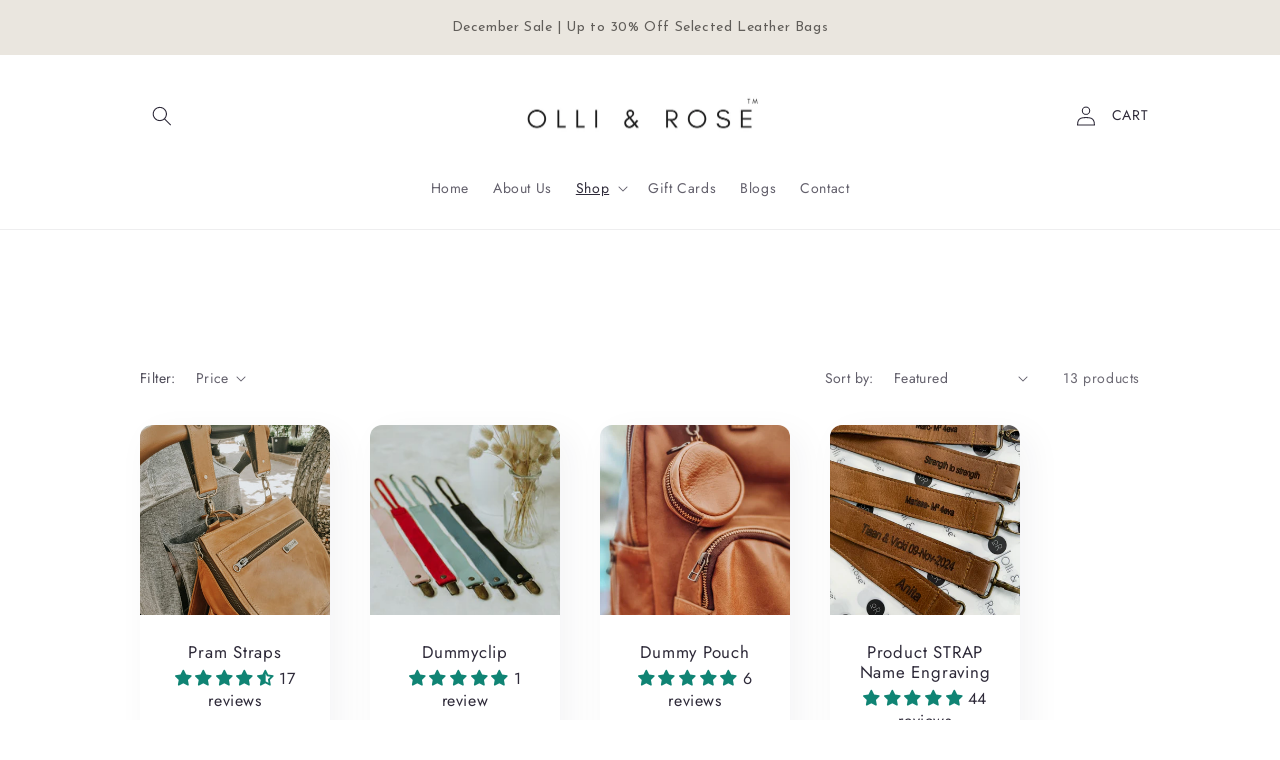

--- FILE ---
content_type: text/html; charset=utf-8
request_url: https://olliandrose.co.za/collections/nappy-bags-amp-accesiories
body_size: 94754
content:
<!doctype html>
<html class="no-js" lang="en">
  <head>
    <meta charset="utf-8">
    <meta http-equiv="X-UA-Compatible" content="IE=edge">
    <meta name="viewport" content="width=device-width,initial-scale=1">
    <meta name="theme-color" content="">
    <link rel="canonical" href="https://olliandrose.co.za/collections/nappy-bags-amp-accesiories">
    <link rel="preconnect" href="https://cdn.shopify.com" crossorigin><link rel="preconnect" href="https://fonts.shopifycdn.com" crossorigin><!-- <meta name="google-site-verification" content="N_xaqwuypFgx8P_B3nxWoLNoOak6E1alXsgMhVUDyy4" /> -->

    <title>
      Nappy Bags Accessories &amp; Other
 &ndash; Olli and Rose</title>

    

    

<meta property="og:site_name" content="Olli and Rose">
<meta property="og:url" content="https://olliandrose.co.za/collections/nappy-bags-amp-accesiories">
<meta property="og:title" content="Nappy Bags Accessories &amp; Other">
<meta property="og:type" content="website">
<meta property="og:description" content="A proudly South African range of leather items, established by two sisters in 2018, Yolandi and Monica found the need to create items that will last a lifetime, with a constant focus on practicality and quality"><meta property="og:image" content="http://olliandrose.co.za/cdn/shop/collections/MilkandHoneyPhotography-139.jpg?v=1663070179">
  <meta property="og:image:secure_url" content="https://olliandrose.co.za/cdn/shop/collections/MilkandHoneyPhotography-139.jpg?v=1663070179">
  <meta property="og:image:width" content="1024">
  <meta property="og:image:height" content="1536"><meta name="twitter:card" content="summary_large_image">
<meta name="twitter:title" content="Nappy Bags Accessories &amp; Other">
<meta name="twitter:description" content="A proudly South African range of leather items, established by two sisters in 2018, Yolandi and Monica found the need to create items that will last a lifetime, with a constant focus on practicality and quality">


    <script src="//olliandrose.co.za/cdn/shop/t/2/assets/global.js?v=24850326154503943211660728128" defer="defer"></script>
    <script>window.performance && window.performance.mark && window.performance.mark('shopify.content_for_header.start');</script><meta name="google-site-verification" content="N_xaqwuypFgx8P_B3nxWoLNoOak6E1alXsgMhVUDyy4">
<meta id="shopify-digital-wallet" name="shopify-digital-wallet" content="/63250137273/digital_wallets/dialog">
<link rel="alternate" type="application/atom+xml" title="Feed" href="/collections/nappy-bags-amp-accesiories.atom" />
<link rel="alternate" type="application/json+oembed" href="https://olliandrose.co.za/collections/nappy-bags-amp-accesiories.oembed">
<script async="async" src="/checkouts/internal/preloads.js?locale=en-ZA"></script>
<script id="shopify-features" type="application/json">{"accessToken":"331168170815797f46c2a564762340c9","betas":["rich-media-storefront-analytics"],"domain":"olliandrose.co.za","predictiveSearch":true,"shopId":63250137273,"locale":"en"}</script>
<script>var Shopify = Shopify || {};
Shopify.shop = "oli-and-rose.myshopify.com";
Shopify.locale = "en";
Shopify.currency = {"active":"ZAR","rate":"1.0"};
Shopify.country = "ZA";
Shopify.theme = {"name":"Sense","id":132109566137,"schema_name":"Sense","schema_version":"4.0.0","theme_store_id":1356,"role":"main"};
Shopify.theme.handle = "null";
Shopify.theme.style = {"id":null,"handle":null};
Shopify.cdnHost = "olliandrose.co.za/cdn";
Shopify.routes = Shopify.routes || {};
Shopify.routes.root = "/";</script>
<script type="module">!function(o){(o.Shopify=o.Shopify||{}).modules=!0}(window);</script>
<script>!function(o){function n(){var o=[];function n(){o.push(Array.prototype.slice.apply(arguments))}return n.q=o,n}var t=o.Shopify=o.Shopify||{};t.loadFeatures=n(),t.autoloadFeatures=n()}(window);</script>
<script id="shop-js-analytics" type="application/json">{"pageType":"collection"}</script>
<script defer="defer" async type="module" src="//olliandrose.co.za/cdn/shopifycloud/shop-js/modules/v2/client.init-shop-cart-sync_BApSsMSl.en.esm.js"></script>
<script defer="defer" async type="module" src="//olliandrose.co.za/cdn/shopifycloud/shop-js/modules/v2/chunk.common_CBoos6YZ.esm.js"></script>
<script type="module">
  await import("//olliandrose.co.za/cdn/shopifycloud/shop-js/modules/v2/client.init-shop-cart-sync_BApSsMSl.en.esm.js");
await import("//olliandrose.co.za/cdn/shopifycloud/shop-js/modules/v2/chunk.common_CBoos6YZ.esm.js");

  window.Shopify.SignInWithShop?.initShopCartSync?.({"fedCMEnabled":true,"windoidEnabled":true});

</script>
<script>(function() {
  var isLoaded = false;
  function asyncLoad() {
    if (isLoaded) return;
    isLoaded = true;
    var urls = ["https:\/\/cdn.shopify.com\/s\/files\/1\/0683\/1371\/0892\/files\/splmn-shopify-prod-August-31.min.js?v=1693985059\u0026shop=oli-and-rose.myshopify.com","https:\/\/chimpstatic.com\/mcjs-connected\/js\/users\/cb1e929d5e04afc8648f8e78a\/cac02a2cbc215d0b9a5594fc1.js?shop=oli-and-rose.myshopify.com","https:\/\/boostsales.apps.avada.io\/scripttag\/avada-tracking.min.js?shop=oli-and-rose.myshopify.com","https:\/\/trust.conversionbear.com\/script?app=trust_badge\u0026shop=oli-and-rose.myshopify.com","https:\/\/candyrack.ds-cdn.com\/static\/main.js?shop=oli-and-rose.myshopify.com","https:\/\/app.popt.in\/pixel.js?id=76028a0f35109\u0026shop=oli-and-rose.myshopify.com","https:\/\/app.popt.in\/pixel.js?id=2a9761d4d4ab7\u0026shop=oli-and-rose.myshopify.com","https:\/\/toastibar-cdn.makeprosimp.com\/v1\/published\/98554\/7c8f8fa8fbe64d2b8853fc36aa5cf2c3\/1\/app.js?v=1\u0026shop=oli-and-rose.myshopify.com"];
    for (var i = 0; i < urls.length; i++) {
      var s = document.createElement('script');
      s.type = 'text/javascript';
      s.async = true;
      s.src = urls[i];
      var x = document.getElementsByTagName('script')[0];
      x.parentNode.insertBefore(s, x);
    }
  };
  if(window.attachEvent) {
    window.attachEvent('onload', asyncLoad);
  } else {
    window.addEventListener('load', asyncLoad, false);
  }
})();</script>
<script id="__st">var __st={"a":63250137273,"offset":7200,"reqid":"7260cd09-1011-4bb8-b407-644c7146ecb3-1768901387","pageurl":"olliandrose.co.za\/collections\/nappy-bags-amp-accesiories","u":"0b1772750557","p":"collection","rtyp":"collection","rid":296350482617};</script>
<script>window.ShopifyPaypalV4VisibilityTracking = true;</script>
<script id="captcha-bootstrap">!function(){'use strict';const t='contact',e='account',n='new_comment',o=[[t,t],['blogs',n],['comments',n],[t,'customer']],c=[[e,'customer_login'],[e,'guest_login'],[e,'recover_customer_password'],[e,'create_customer']],r=t=>t.map((([t,e])=>`form[action*='/${t}']:not([data-nocaptcha='true']) input[name='form_type'][value='${e}']`)).join(','),a=t=>()=>t?[...document.querySelectorAll(t)].map((t=>t.form)):[];function s(){const t=[...o],e=r(t);return a(e)}const i='password',u='form_key',d=['recaptcha-v3-token','g-recaptcha-response','h-captcha-response',i],f=()=>{try{return window.sessionStorage}catch{return}},m='__shopify_v',_=t=>t.elements[u];function p(t,e,n=!1){try{const o=window.sessionStorage,c=JSON.parse(o.getItem(e)),{data:r}=function(t){const{data:e,action:n}=t;return t[m]||n?{data:e,action:n}:{data:t,action:n}}(c);for(const[e,n]of Object.entries(r))t.elements[e]&&(t.elements[e].value=n);n&&o.removeItem(e)}catch(o){console.error('form repopulation failed',{error:o})}}const l='form_type',E='cptcha';function T(t){t.dataset[E]=!0}const w=window,h=w.document,L='Shopify',v='ce_forms',y='captcha';let A=!1;((t,e)=>{const n=(g='f06e6c50-85a8-45c8-87d0-21a2b65856fe',I='https://cdn.shopify.com/shopifycloud/storefront-forms-hcaptcha/ce_storefront_forms_captcha_hcaptcha.v1.5.2.iife.js',D={infoText:'Protected by hCaptcha',privacyText:'Privacy',termsText:'Terms'},(t,e,n)=>{const o=w[L][v],c=o.bindForm;if(c)return c(t,g,e,D).then(n);var r;o.q.push([[t,g,e,D],n]),r=I,A||(h.body.append(Object.assign(h.createElement('script'),{id:'captcha-provider',async:!0,src:r})),A=!0)});var g,I,D;w[L]=w[L]||{},w[L][v]=w[L][v]||{},w[L][v].q=[],w[L][y]=w[L][y]||{},w[L][y].protect=function(t,e){n(t,void 0,e),T(t)},Object.freeze(w[L][y]),function(t,e,n,w,h,L){const[v,y,A,g]=function(t,e,n){const i=e?o:[],u=t?c:[],d=[...i,...u],f=r(d),m=r(i),_=r(d.filter((([t,e])=>n.includes(e))));return[a(f),a(m),a(_),s()]}(w,h,L),I=t=>{const e=t.target;return e instanceof HTMLFormElement?e:e&&e.form},D=t=>v().includes(t);t.addEventListener('submit',(t=>{const e=I(t);if(!e)return;const n=D(e)&&!e.dataset.hcaptchaBound&&!e.dataset.recaptchaBound,o=_(e),c=g().includes(e)&&(!o||!o.value);(n||c)&&t.preventDefault(),c&&!n&&(function(t){try{if(!f())return;!function(t){const e=f();if(!e)return;const n=_(t);if(!n)return;const o=n.value;o&&e.removeItem(o)}(t);const e=Array.from(Array(32),(()=>Math.random().toString(36)[2])).join('');!function(t,e){_(t)||t.append(Object.assign(document.createElement('input'),{type:'hidden',name:u})),t.elements[u].value=e}(t,e),function(t,e){const n=f();if(!n)return;const o=[...t.querySelectorAll(`input[type='${i}']`)].map((({name:t})=>t)),c=[...d,...o],r={};for(const[a,s]of new FormData(t).entries())c.includes(a)||(r[a]=s);n.setItem(e,JSON.stringify({[m]:1,action:t.action,data:r}))}(t,e)}catch(e){console.error('failed to persist form',e)}}(e),e.submit())}));const S=(t,e)=>{t&&!t.dataset[E]&&(n(t,e.some((e=>e===t))),T(t))};for(const o of['focusin','change'])t.addEventListener(o,(t=>{const e=I(t);D(e)&&S(e,y())}));const B=e.get('form_key'),M=e.get(l),P=B&&M;t.addEventListener('DOMContentLoaded',(()=>{const t=y();if(P)for(const e of t)e.elements[l].value===M&&p(e,B);[...new Set([...A(),...v().filter((t=>'true'===t.dataset.shopifyCaptcha))])].forEach((e=>S(e,t)))}))}(h,new URLSearchParams(w.location.search),n,t,e,['guest_login'])})(!0,!0)}();</script>
<script integrity="sha256-4kQ18oKyAcykRKYeNunJcIwy7WH5gtpwJnB7kiuLZ1E=" data-source-attribution="shopify.loadfeatures" defer="defer" src="//olliandrose.co.za/cdn/shopifycloud/storefront/assets/storefront/load_feature-a0a9edcb.js" crossorigin="anonymous"></script>
<script data-source-attribution="shopify.dynamic_checkout.dynamic.init">var Shopify=Shopify||{};Shopify.PaymentButton=Shopify.PaymentButton||{isStorefrontPortableWallets:!0,init:function(){window.Shopify.PaymentButton.init=function(){};var t=document.createElement("script");t.src="https://olliandrose.co.za/cdn/shopifycloud/portable-wallets/latest/portable-wallets.en.js",t.type="module",document.head.appendChild(t)}};
</script>
<script data-source-attribution="shopify.dynamic_checkout.buyer_consent">
  function portableWalletsHideBuyerConsent(e){var t=document.getElementById("shopify-buyer-consent"),n=document.getElementById("shopify-subscription-policy-button");t&&n&&(t.classList.add("hidden"),t.setAttribute("aria-hidden","true"),n.removeEventListener("click",e))}function portableWalletsShowBuyerConsent(e){var t=document.getElementById("shopify-buyer-consent"),n=document.getElementById("shopify-subscription-policy-button");t&&n&&(t.classList.remove("hidden"),t.removeAttribute("aria-hidden"),n.addEventListener("click",e))}window.Shopify?.PaymentButton&&(window.Shopify.PaymentButton.hideBuyerConsent=portableWalletsHideBuyerConsent,window.Shopify.PaymentButton.showBuyerConsent=portableWalletsShowBuyerConsent);
</script>
<script data-source-attribution="shopify.dynamic_checkout.cart.bootstrap">document.addEventListener("DOMContentLoaded",(function(){function t(){return document.querySelector("shopify-accelerated-checkout-cart, shopify-accelerated-checkout")}if(t())Shopify.PaymentButton.init();else{new MutationObserver((function(e,n){t()&&(Shopify.PaymentButton.init(),n.disconnect())})).observe(document.body,{childList:!0,subtree:!0})}}));
</script>
<script id="sections-script" data-sections="header,footer" defer="defer" src="//olliandrose.co.za/cdn/shop/t/2/compiled_assets/scripts.js?v=1074"></script>
<script>window.performance && window.performance.mark && window.performance.mark('shopify.content_for_header.end');</script>


    <style data-shopify>
      @font-face {
  font-family: Jost;
  font-weight: 400;
  font-style: normal;
  font-display: swap;
  src: url("//olliandrose.co.za/cdn/fonts/jost/jost_n4.d47a1b6347ce4a4c9f437608011273009d91f2b7.woff2") format("woff2"),
       url("//olliandrose.co.za/cdn/fonts/jost/jost_n4.791c46290e672b3f85c3d1c651ef2efa3819eadd.woff") format("woff");
}

      @font-face {
  font-family: Jost;
  font-weight: 700;
  font-style: normal;
  font-display: swap;
  src: url("//olliandrose.co.za/cdn/fonts/jost/jost_n7.921dc18c13fa0b0c94c5e2517ffe06139c3615a3.woff2") format("woff2"),
       url("//olliandrose.co.za/cdn/fonts/jost/jost_n7.cbfc16c98c1e195f46c536e775e4e959c5f2f22b.woff") format("woff");
}

      @font-face {
  font-family: Jost;
  font-weight: 400;
  font-style: italic;
  font-display: swap;
  src: url("//olliandrose.co.za/cdn/fonts/jost/jost_i4.b690098389649750ada222b9763d55796c5283a5.woff2") format("woff2"),
       url("//olliandrose.co.za/cdn/fonts/jost/jost_i4.fd766415a47e50b9e391ae7ec04e2ae25e7e28b0.woff") format("woff");
}

      @font-face {
  font-family: Jost;
  font-weight: 700;
  font-style: italic;
  font-display: swap;
  src: url("//olliandrose.co.za/cdn/fonts/jost/jost_i7.d8201b854e41e19d7ed9b1a31fe4fe71deea6d3f.woff2") format("woff2"),
       url("//olliandrose.co.za/cdn/fonts/jost/jost_i7.eae515c34e26b6c853efddc3fc0c552e0de63757.woff") format("woff");
}

      @font-face {
  font-family: Jost;
  font-weight: 400;
  font-style: normal;
  font-display: swap;
  src: url("//olliandrose.co.za/cdn/fonts/jost/jost_n4.d47a1b6347ce4a4c9f437608011273009d91f2b7.woff2") format("woff2"),
       url("//olliandrose.co.za/cdn/fonts/jost/jost_n4.791c46290e672b3f85c3d1c651ef2efa3819eadd.woff") format("woff");
}


      :root {
        --font-body-family: Jost, sans-serif;
        --font-body-style: normal;
        --font-body-weight: 400;
        --font-body-weight-bold: 700;

        --font-heading-family: Jost, sans-serif;
        --font-heading-style: normal;
        --font-heading-weight: 400;

        --font-body-scale: 1.0;
        --font-heading-scale: 1.3;

        --color-base-text: 46, 42, 57;
        --color-shadow: 46, 42, 57;
        --color-base-background-1: 255, 255, 255;
        --color-base-background-2: 237, 255, 167;
        --color-base-solid-button-labels: 253, 251, 247;
        --color-base-outline-button-labels: 46, 42, 57;
        --color-base-accent-1: 43, 39, 54;
        --color-base-accent-2: 94, 54, 83;
        --payment-terms-background-color: #fff;

        --gradient-base-background-1: linear-gradient(180deg, rgba(255, 255, 255, 1) 100%, rgba(0, 0, 0, 1) 100%);
        --gradient-base-background-2: radial-gradient(rgba(255, 229, 229, 1), rgba(255, 224, 218, 1) 25%, rgba(215, 255, 137, 1) 100%);
        --gradient-base-accent-1: #2b2736;
        --gradient-base-accent-2: linear-gradient(320deg, rgba(134, 16, 106, 1), rgba(94, 54, 83, 1) 100%);

        --media-padding: px;
        --media-border-opacity: 0.1;
        --media-border-width: 0px;
        --media-radius: 12px;
        --media-shadow-opacity: 0.1;
        --media-shadow-horizontal-offset: 10px;
        --media-shadow-vertical-offset: 12px;
        --media-shadow-blur-radius: 20px;
        --media-shadow-visible: 1;

        --page-width: 110rem;
        --page-width-margin: 0rem;

        --card-image-padding: 0.0rem;
        --card-corner-radius: 1.2rem;
        --card-text-alignment: center;
        --card-border-width: 0.0rem;
        --card-border-opacity: 0.1;
        --card-shadow-opacity: 0.05;
        --card-shadow-visible: 1;
        --card-shadow-horizontal-offset: 1.0rem;
        --card-shadow-vertical-offset: 1.0rem;
        --card-shadow-blur-radius: 3.5rem;

        --badge-corner-radius: 2.0rem;

        --popup-border-width: 1px;
        --popup-border-opacity: 0.1;
        --popup-corner-radius: 22px;
        --popup-shadow-opacity: 0.1;
        --popup-shadow-horizontal-offset: 10px;
        --popup-shadow-vertical-offset: 12px;
        --popup-shadow-blur-radius: 20px;

        --drawer-border-width: 1px;
        --drawer-border-opacity: 0.1;
        --drawer-shadow-opacity: 0.0;
        --drawer-shadow-horizontal-offset: 0px;
        --drawer-shadow-vertical-offset: 4px;
        --drawer-shadow-blur-radius: 5px;

        --spacing-sections-desktop: 36px;
        --spacing-sections-mobile: 25px;

        --grid-desktop-vertical-spacing: 40px;
        --grid-desktop-horizontal-spacing: 40px;
        --grid-mobile-vertical-spacing: 20px;
        --grid-mobile-horizontal-spacing: 20px;

        --text-boxes-border-opacity: 0.1;
        --text-boxes-border-width: 0px;
        --text-boxes-radius: 24px;
        --text-boxes-shadow-opacity: 0.0;
        --text-boxes-shadow-visible: 0;
        --text-boxes-shadow-horizontal-offset: 10px;
        --text-boxes-shadow-vertical-offset: 12px;
        --text-boxes-shadow-blur-radius: 20px;

        --buttons-radius: 10px;
        --buttons-radius-outset: 10px;
        --buttons-border-width: 0px;
        --buttons-border-opacity: 0.55;
        --buttons-shadow-opacity: 0.0;
        --buttons-shadow-visible: 0;
        --buttons-shadow-horizontal-offset: 0px;
        --buttons-shadow-vertical-offset: 4px;
        --buttons-shadow-blur-radius: 5px;
        --buttons-border-offset: 0.3px;

        --inputs-radius: 10px;
        --inputs-border-width: 1px;
        --inputs-border-opacity: 0.55;
        --inputs-shadow-opacity: 0.0;
        --inputs-shadow-horizontal-offset: 0px;
        --inputs-margin-offset: 0px;
        --inputs-shadow-vertical-offset: 4px;
        --inputs-shadow-blur-radius: 5px;
        --inputs-radius-outset: 11px;

        --variant-pills-radius: 10px;
        --variant-pills-border-width: 0px;
        --variant-pills-border-opacity: 0.1;
        --variant-pills-shadow-opacity: 0.0;
        --variant-pills-shadow-horizontal-offset: 0px;
        --variant-pills-shadow-vertical-offset: 4px;
        --variant-pills-shadow-blur-radius: 5px;
      }

      *,
      *::before,
      *::after {
        box-sizing: inherit;
      }

      html {
        box-sizing: border-box;
        font-size: calc(var(--font-body-scale) * 62.5%);
        height: 100%;
      }

      body {
        display: grid;
        grid-template-rows: auto auto 1fr auto;
        grid-template-columns: 100%;
        min-height: 100%;
        margin: 0;
        font-size: 1.5rem;
        letter-spacing: 0.06rem;
        line-height: calc(1 + 0.8 / var(--font-body-scale));
        font-family: var(--font-body-family);
        font-style: var(--font-body-style);
        font-weight: var(--font-body-weight);
      }

      @media screen and (min-width: 750px) {
        body {
          font-size: 1.6rem;
        }
      }
    </style>

    <link href="//olliandrose.co.za/cdn/shop/t/2/assets/base.css?v=166179792949801869131718115387" rel="stylesheet" type="text/css" media="all" />
<link rel="preload" as="font" href="//olliandrose.co.za/cdn/fonts/jost/jost_n4.d47a1b6347ce4a4c9f437608011273009d91f2b7.woff2" type="font/woff2" crossorigin><link rel="preload" as="font" href="//olliandrose.co.za/cdn/fonts/jost/jost_n4.d47a1b6347ce4a4c9f437608011273009d91f2b7.woff2" type="font/woff2" crossorigin><link rel="stylesheet" href="//olliandrose.co.za/cdn/shop/t/2/assets/component-predictive-search.css?v=165644661289088488651660728128" media="print" onload="this.media='all'"><script>document.documentElement.className = document.documentElement.className.replace('no-js', 'js');
    if (Shopify.designMode) {
      document.documentElement.classList.add('shopify-design-mode');
    }
    </script>


    <meta name="google-site-verification" content="fsetkxd8qWgb2EP5xM3OX9tLh4H21w3uin87J3sjpL8" />
    
<!-- Start of Judge.me Core -->
<link rel="dns-prefetch" href="https://cdn.judge.me/">
<script data-cfasync='false' class='jdgm-settings-script'>window.jdgmSettings={"pagination":5,"disable_web_reviews":false,"badge_no_review_text":"No reviews","badge_n_reviews_text":"{{ n }} review/reviews","hide_badge_preview_if_no_reviews":true,"badge_hide_text":false,"enforce_center_preview_badge":false,"widget_title":"Customer Reviews","widget_open_form_text":"Write a review","widget_close_form_text":"Cancel review","widget_refresh_page_text":"Refresh page","widget_summary_text":"Based on {{ number_of_reviews }} review/reviews","widget_no_review_text":"Be the first to write a review","widget_name_field_text":"Display name","widget_verified_name_field_text":"Verified Name (public)","widget_name_placeholder_text":"Display name","widget_required_field_error_text":"This field is required.","widget_email_field_text":"Email address","widget_verified_email_field_text":"Verified Email (private, can not be edited)","widget_email_placeholder_text":"Your email address","widget_email_field_error_text":"Please enter a valid email address.","widget_rating_field_text":"Rating","widget_review_title_field_text":"Review Title","widget_review_title_placeholder_text":"Give your review a title","widget_review_body_field_text":"Review content","widget_review_body_placeholder_text":"Start writing here...","widget_pictures_field_text":"Picture/Video (optional)","widget_submit_review_text":"Submit Review","widget_submit_verified_review_text":"Submit Verified Review","widget_submit_success_msg_with_auto_publish":"Thank you! Please refresh the page in a few moments to see your review. You can remove or edit your review by logging into \u003ca href='https://judge.me/login' target='_blank' rel='nofollow noopener'\u003eJudge.me\u003c/a\u003e","widget_submit_success_msg_no_auto_publish":"Thank you! Your review will be published as soon as it is approved by the shop admin. You can remove or edit your review by logging into \u003ca href='https://judge.me/login' target='_blank' rel='nofollow noopener'\u003eJudge.me\u003c/a\u003e","widget_show_default_reviews_out_of_total_text":"Showing {{ n_reviews_shown }} out of {{ n_reviews }} reviews.","widget_show_all_link_text":"Show all","widget_show_less_link_text":"Show less","widget_author_said_text":"{{ reviewer_name }} said:","widget_days_text":"{{ n }} days ago","widget_weeks_text":"{{ n }} week/weeks ago","widget_months_text":"{{ n }} month/months ago","widget_years_text":"{{ n }} year/years ago","widget_yesterday_text":"Yesterday","widget_today_text":"Today","widget_replied_text":"\u003e\u003e {{ shop_name }} replied:","widget_read_more_text":"Read more","widget_reviewer_name_as_initial":"","widget_rating_filter_color":"#fbcd0a","widget_rating_filter_see_all_text":"See all reviews","widget_sorting_most_recent_text":"Most Recent","widget_sorting_highest_rating_text":"Highest Rating","widget_sorting_lowest_rating_text":"Lowest Rating","widget_sorting_with_pictures_text":"Only Pictures","widget_sorting_most_helpful_text":"Most Helpful","widget_open_question_form_text":"Ask a question","widget_reviews_subtab_text":"Reviews","widget_questions_subtab_text":"Questions","widget_question_label_text":"Question","widget_answer_label_text":"Answer","widget_question_placeholder_text":"Write your question here","widget_submit_question_text":"Submit Question","widget_question_submit_success_text":"Thank you for your question! We will notify you once it gets answered.","verified_badge_text":"Verified","verified_badge_bg_color":"","verified_badge_text_color":"","verified_badge_placement":"left-of-reviewer-name","widget_review_max_height":"","widget_hide_border":false,"widget_social_share":false,"widget_thumb":false,"widget_review_location_show":false,"widget_location_format":"","all_reviews_include_out_of_store_products":true,"all_reviews_out_of_store_text":"(out of store)","all_reviews_pagination":100,"all_reviews_product_name_prefix_text":"about","enable_review_pictures":true,"enable_question_anwser":false,"widget_theme":"default","review_date_format":"mm/dd/yyyy","default_sort_method":"most-recent","widget_product_reviews_subtab_text":"Product Reviews","widget_shop_reviews_subtab_text":"Shop Reviews","widget_other_products_reviews_text":"Reviews for other products","widget_store_reviews_subtab_text":"Store reviews","widget_no_store_reviews_text":"This store hasn't received any reviews yet","widget_web_restriction_product_reviews_text":"This product hasn't received any reviews yet","widget_no_items_text":"No items found","widget_show_more_text":"Show more","widget_write_a_store_review_text":"Write a Store Review","widget_other_languages_heading":"Reviews in Other Languages","widget_translate_review_text":"Translate review to {{ language }}","widget_translating_review_text":"Translating...","widget_show_original_translation_text":"Show original ({{ language }})","widget_translate_review_failed_text":"Review couldn't be translated.","widget_translate_review_retry_text":"Retry","widget_translate_review_try_again_later_text":"Try again later","show_product_url_for_grouped_product":false,"widget_sorting_pictures_first_text":"Pictures First","show_pictures_on_all_rev_page_mobile":false,"show_pictures_on_all_rev_page_desktop":false,"floating_tab_hide_mobile_install_preference":false,"floating_tab_button_name":"★ Reviews","floating_tab_title":"Let customers speak for us","floating_tab_button_color":"","floating_tab_button_background_color":"","floating_tab_url":"","floating_tab_url_enabled":false,"floating_tab_tab_style":"text","all_reviews_text_badge_text":"Customers rate us {{ shop.metafields.judgeme.all_reviews_rating | round: 1 }}/5 based on {{ shop.metafields.judgeme.all_reviews_count }} reviews.","all_reviews_text_badge_text_branded_style":"{{ shop.metafields.judgeme.all_reviews_rating | round: 1 }} out of 5 stars based on {{ shop.metafields.judgeme.all_reviews_count }} reviews","is_all_reviews_text_badge_a_link":false,"show_stars_for_all_reviews_text_badge":false,"all_reviews_text_badge_url":"","all_reviews_text_style":"text","all_reviews_text_color_style":"judgeme_brand_color","all_reviews_text_color":"#108474","all_reviews_text_show_jm_brand":true,"featured_carousel_show_header":true,"featured_carousel_title":"Let customers speak for us","testimonials_carousel_title":"Customers are saying","videos_carousel_title":"Real customer stories","cards_carousel_title":"Customers are saying","featured_carousel_count_text":"from {{ n }} reviews","featured_carousel_add_link_to_all_reviews_page":false,"featured_carousel_url":"","featured_carousel_show_images":true,"featured_carousel_autoslide_interval":5,"featured_carousel_arrows_on_the_sides":false,"featured_carousel_height":250,"featured_carousel_width":80,"featured_carousel_image_size":0,"featured_carousel_image_height":250,"featured_carousel_arrow_color":"#eeeeee","verified_count_badge_style":"vintage","verified_count_badge_orientation":"horizontal","verified_count_badge_color_style":"judgeme_brand_color","verified_count_badge_color":"#108474","is_verified_count_badge_a_link":false,"verified_count_badge_url":"","verified_count_badge_show_jm_brand":true,"widget_rating_preset_default":5,"widget_first_sub_tab":"product-reviews","widget_show_histogram":true,"widget_histogram_use_custom_color":false,"widget_pagination_use_custom_color":false,"widget_star_use_custom_color":false,"widget_verified_badge_use_custom_color":false,"widget_write_review_use_custom_color":false,"picture_reminder_submit_button":"Upload Pictures","enable_review_videos":false,"mute_video_by_default":false,"widget_sorting_videos_first_text":"Videos First","widget_review_pending_text":"Pending","featured_carousel_items_for_large_screen":3,"social_share_options_order":"Facebook,Twitter","remove_microdata_snippet":true,"disable_json_ld":false,"enable_json_ld_products":false,"preview_badge_show_question_text":false,"preview_badge_no_question_text":"No questions","preview_badge_n_question_text":"{{ number_of_questions }} question/questions","qa_badge_show_icon":false,"qa_badge_position":"same-row","remove_judgeme_branding":false,"widget_add_search_bar":false,"widget_search_bar_placeholder":"Search","widget_sorting_verified_only_text":"Verified only","featured_carousel_theme":"default","featured_carousel_show_rating":true,"featured_carousel_show_title":true,"featured_carousel_show_body":true,"featured_carousel_show_date":false,"featured_carousel_show_reviewer":true,"featured_carousel_show_product":false,"featured_carousel_header_background_color":"#108474","featured_carousel_header_text_color":"#ffffff","featured_carousel_name_product_separator":"reviewed","featured_carousel_full_star_background":"#108474","featured_carousel_empty_star_background":"#dadada","featured_carousel_vertical_theme_background":"#f9fafb","featured_carousel_verified_badge_enable":false,"featured_carousel_verified_badge_color":"#108474","featured_carousel_border_style":"round","featured_carousel_review_line_length_limit":3,"featured_carousel_more_reviews_button_text":"Read more reviews","featured_carousel_view_product_button_text":"View product","all_reviews_page_load_reviews_on":"scroll","all_reviews_page_load_more_text":"Load More Reviews","disable_fb_tab_reviews":false,"enable_ajax_cdn_cache":false,"widget_public_name_text":"displayed publicly like","default_reviewer_name":"John Smith","default_reviewer_name_has_non_latin":true,"widget_reviewer_anonymous":"Anonymous","medals_widget_title":"Judge.me Review Medals","medals_widget_background_color":"#f9fafb","medals_widget_position":"footer_all_pages","medals_widget_border_color":"#f9fafb","medals_widget_verified_text_position":"left","medals_widget_use_monochromatic_version":false,"medals_widget_elements_color":"#108474","show_reviewer_avatar":true,"widget_invalid_yt_video_url_error_text":"Not a YouTube video URL","widget_max_length_field_error_text":"Please enter no more than {0} characters.","widget_show_country_flag":false,"widget_show_collected_via_shop_app":true,"widget_verified_by_shop_badge_style":"light","widget_verified_by_shop_text":"Verified by Shop","widget_show_photo_gallery":false,"widget_load_with_code_splitting":true,"widget_ugc_install_preference":false,"widget_ugc_title":"Made by us, Shared by you","widget_ugc_subtitle":"Tag us to see your picture featured in our page","widget_ugc_arrows_color":"#ffffff","widget_ugc_primary_button_text":"Buy Now","widget_ugc_primary_button_background_color":"#108474","widget_ugc_primary_button_text_color":"#ffffff","widget_ugc_primary_button_border_width":"0","widget_ugc_primary_button_border_style":"none","widget_ugc_primary_button_border_color":"#108474","widget_ugc_primary_button_border_radius":"25","widget_ugc_secondary_button_text":"Load More","widget_ugc_secondary_button_background_color":"#ffffff","widget_ugc_secondary_button_text_color":"#108474","widget_ugc_secondary_button_border_width":"2","widget_ugc_secondary_button_border_style":"solid","widget_ugc_secondary_button_border_color":"#108474","widget_ugc_secondary_button_border_radius":"25","widget_ugc_reviews_button_text":"View Reviews","widget_ugc_reviews_button_background_color":"#ffffff","widget_ugc_reviews_button_text_color":"#108474","widget_ugc_reviews_button_border_width":"2","widget_ugc_reviews_button_border_style":"solid","widget_ugc_reviews_button_border_color":"#108474","widget_ugc_reviews_button_border_radius":"25","widget_ugc_reviews_button_link_to":"judgeme-reviews-page","widget_ugc_show_post_date":true,"widget_ugc_max_width":"800","widget_rating_metafield_value_type":true,"widget_primary_color":"#108474","widget_enable_secondary_color":false,"widget_secondary_color":"#edf5f5","widget_summary_average_rating_text":"{{ average_rating }} out of 5","widget_media_grid_title":"Customer photos \u0026 videos","widget_media_grid_see_more_text":"See more","widget_round_style":false,"widget_show_product_medals":true,"widget_verified_by_judgeme_text":"Verified by Judge.me","widget_show_store_medals":true,"widget_verified_by_judgeme_text_in_store_medals":"Verified by Judge.me","widget_media_field_exceed_quantity_message":"Sorry, we can only accept {{ max_media }} for one review.","widget_media_field_exceed_limit_message":"{{ file_name }} is too large, please select a {{ media_type }} less than {{ size_limit }}MB.","widget_review_submitted_text":"Review Submitted!","widget_question_submitted_text":"Question Submitted!","widget_close_form_text_question":"Cancel","widget_write_your_answer_here_text":"Write your answer here","widget_enabled_branded_link":true,"widget_show_collected_by_judgeme":true,"widget_reviewer_name_color":"","widget_write_review_text_color":"","widget_write_review_bg_color":"","widget_collected_by_judgeme_text":"collected by Judge.me","widget_pagination_type":"standard","widget_load_more_text":"Load More","widget_load_more_color":"#108474","widget_full_review_text":"Full Review","widget_read_more_reviews_text":"Read More Reviews","widget_read_questions_text":"Read Questions","widget_questions_and_answers_text":"Questions \u0026 Answers","widget_verified_by_text":"Verified by","widget_verified_text":"Verified","widget_number_of_reviews_text":"{{ number_of_reviews }} reviews","widget_back_button_text":"Back","widget_next_button_text":"Next","widget_custom_forms_filter_button":"Filters","custom_forms_style":"vertical","widget_show_review_information":false,"how_reviews_are_collected":"How reviews are collected?","widget_show_review_keywords":false,"widget_gdpr_statement":"How we use your data: We'll only contact you about the review you left, and only if necessary. By submitting your review, you agree to Judge.me's \u003ca href='https://judge.me/terms' target='_blank' rel='nofollow noopener'\u003eterms\u003c/a\u003e, \u003ca href='https://judge.me/privacy' target='_blank' rel='nofollow noopener'\u003eprivacy\u003c/a\u003e and \u003ca href='https://judge.me/content-policy' target='_blank' rel='nofollow noopener'\u003econtent\u003c/a\u003e policies.","widget_multilingual_sorting_enabled":false,"widget_translate_review_content_enabled":false,"widget_translate_review_content_method":"manual","popup_widget_review_selection":"automatically_with_pictures","popup_widget_round_border_style":true,"popup_widget_show_title":true,"popup_widget_show_body":true,"popup_widget_show_reviewer":false,"popup_widget_show_product":true,"popup_widget_show_pictures":true,"popup_widget_use_review_picture":true,"popup_widget_show_on_home_page":true,"popup_widget_show_on_product_page":true,"popup_widget_show_on_collection_page":true,"popup_widget_show_on_cart_page":true,"popup_widget_position":"bottom_left","popup_widget_first_review_delay":5,"popup_widget_duration":5,"popup_widget_interval":5,"popup_widget_review_count":5,"popup_widget_hide_on_mobile":true,"review_snippet_widget_round_border_style":true,"review_snippet_widget_card_color":"#FFFFFF","review_snippet_widget_slider_arrows_background_color":"#FFFFFF","review_snippet_widget_slider_arrows_color":"#000000","review_snippet_widget_star_color":"#108474","show_product_variant":false,"all_reviews_product_variant_label_text":"Variant: ","widget_show_verified_branding":false,"widget_ai_summary_title":"Customers say","widget_ai_summary_disclaimer":"AI-powered review summary based on recent customer reviews","widget_show_ai_summary":false,"widget_show_ai_summary_bg":false,"widget_show_review_title_input":true,"redirect_reviewers_invited_via_email":"review_widget","request_store_review_after_product_review":false,"request_review_other_products_in_order":false,"review_form_color_scheme":"default","review_form_corner_style":"square","review_form_star_color":{},"review_form_text_color":"#333333","review_form_background_color":"#ffffff","review_form_field_background_color":"#fafafa","review_form_button_color":{},"review_form_button_text_color":"#ffffff","review_form_modal_overlay_color":"#000000","review_content_screen_title_text":"How would you rate this product?","review_content_introduction_text":"We would love it if you would share a bit about your experience.","store_review_form_title_text":"How would you rate this store?","store_review_form_introduction_text":"We would love it if you would share a bit about your experience.","show_review_guidance_text":true,"one_star_review_guidance_text":"Poor","five_star_review_guidance_text":"Great","customer_information_screen_title_text":"About you","customer_information_introduction_text":"Please tell us more about you.","custom_questions_screen_title_text":"Your experience in more detail","custom_questions_introduction_text":"Here are a few questions to help us understand more about your experience.","review_submitted_screen_title_text":"Thanks for your review!","review_submitted_screen_thank_you_text":"We are processing it and it will appear on the store soon.","review_submitted_screen_email_verification_text":"Please confirm your email by clicking the link we just sent you. This helps us keep reviews authentic.","review_submitted_request_store_review_text":"Would you like to share your experience of shopping with us?","review_submitted_review_other_products_text":"Would you like to review these products?","store_review_screen_title_text":"Would you like to share your experience of shopping with us?","store_review_introduction_text":"We value your feedback and use it to improve. Please share any thoughts or suggestions you have.","reviewer_media_screen_title_picture_text":"Share a picture","reviewer_media_introduction_picture_text":"Upload a photo to support your review.","reviewer_media_screen_title_video_text":"Share a video","reviewer_media_introduction_video_text":"Upload a video to support your review.","reviewer_media_screen_title_picture_or_video_text":"Share a picture or video","reviewer_media_introduction_picture_or_video_text":"Upload a photo or video to support your review.","reviewer_media_youtube_url_text":"Paste your Youtube URL here","advanced_settings_next_step_button_text":"Next","advanced_settings_close_review_button_text":"Close","modal_write_review_flow":false,"write_review_flow_required_text":"Required","write_review_flow_privacy_message_text":"We respect your privacy.","write_review_flow_anonymous_text":"Post review as anonymous","write_review_flow_visibility_text":"This won't be visible to other customers.","write_review_flow_multiple_selection_help_text":"Select as many as you like","write_review_flow_single_selection_help_text":"Select one option","write_review_flow_required_field_error_text":"This field is required","write_review_flow_invalid_email_error_text":"Please enter a valid email address","write_review_flow_max_length_error_text":"Max. {{ max_length }} characters.","write_review_flow_media_upload_text":"\u003cb\u003eClick to upload\u003c/b\u003e or drag and drop","write_review_flow_gdpr_statement":"We'll only contact you about your review if necessary. By submitting your review, you agree to our \u003ca href='https://judge.me/terms' target='_blank' rel='nofollow noopener'\u003eterms and conditions\u003c/a\u003e and \u003ca href='https://judge.me/privacy' target='_blank' rel='nofollow noopener'\u003eprivacy policy\u003c/a\u003e.","rating_only_reviews_enabled":false,"show_negative_reviews_help_screen":false,"new_review_flow_help_screen_rating_threshold":3,"negative_review_resolution_screen_title_text":"Tell us more","negative_review_resolution_text":"Your experience matters to us. If there were issues with your purchase, we're here to help. Feel free to reach out to us, we'd love the opportunity to make things right.","negative_review_resolution_button_text":"Contact us","negative_review_resolution_proceed_with_review_text":"Leave a review","negative_review_resolution_subject":"Issue with purchase from {{ shop_name }}.{{ order_name }}","preview_badge_collection_page_install_status":false,"widget_review_custom_css":"","preview_badge_custom_css":"","preview_badge_stars_count":"5-stars","featured_carousel_custom_css":"","floating_tab_custom_css":"","all_reviews_widget_custom_css":"","medals_widget_custom_css":"","verified_badge_custom_css":"","all_reviews_text_custom_css":"","transparency_badges_collected_via_store_invite":false,"transparency_badges_from_another_provider":false,"transparency_badges_collected_from_store_visitor":false,"transparency_badges_collected_by_verified_review_provider":false,"transparency_badges_earned_reward":false,"transparency_badges_collected_via_store_invite_text":"Review collected via store invitation","transparency_badges_from_another_provider_text":"Review collected from another provider","transparency_badges_collected_from_store_visitor_text":"Review collected from a store visitor","transparency_badges_written_in_google_text":"Review written in Google","transparency_badges_written_in_etsy_text":"Review written in Etsy","transparency_badges_written_in_shop_app_text":"Review written in Shop App","transparency_badges_earned_reward_text":"Review earned a reward for future purchase","product_review_widget_per_page":10,"widget_store_review_label_text":"Review about the store","checkout_comment_extension_title_on_product_page":"Customer Comments","checkout_comment_extension_num_latest_comment_show":5,"checkout_comment_extension_format":"name_and_timestamp","checkout_comment_customer_name":"last_initial","checkout_comment_comment_notification":true,"preview_badge_collection_page_install_preference":true,"preview_badge_home_page_install_preference":false,"preview_badge_product_page_install_preference":true,"review_widget_install_preference":"","review_carousel_install_preference":false,"floating_reviews_tab_install_preference":"none","verified_reviews_count_badge_install_preference":false,"all_reviews_text_install_preference":false,"review_widget_best_location":true,"judgeme_medals_install_preference":false,"review_widget_revamp_enabled":false,"review_widget_qna_enabled":false,"review_widget_header_theme":"minimal","review_widget_widget_title_enabled":true,"review_widget_header_text_size":"medium","review_widget_header_text_weight":"regular","review_widget_average_rating_style":"compact","review_widget_bar_chart_enabled":true,"review_widget_bar_chart_type":"numbers","review_widget_bar_chart_style":"standard","review_widget_expanded_media_gallery_enabled":false,"review_widget_reviews_section_theme":"standard","review_widget_image_style":"thumbnails","review_widget_review_image_ratio":"square","review_widget_stars_size":"medium","review_widget_verified_badge":"standard_text","review_widget_review_title_text_size":"medium","review_widget_review_text_size":"medium","review_widget_review_text_length":"medium","review_widget_number_of_columns_desktop":3,"review_widget_carousel_transition_speed":5,"review_widget_custom_questions_answers_display":"always","review_widget_button_text_color":"#FFFFFF","review_widget_text_color":"#000000","review_widget_lighter_text_color":"#7B7B7B","review_widget_corner_styling":"soft","review_widget_review_word_singular":"review","review_widget_review_word_plural":"reviews","review_widget_voting_label":"Helpful?","review_widget_shop_reply_label":"Reply from {{ shop_name }}:","review_widget_filters_title":"Filters","qna_widget_question_word_singular":"Question","qna_widget_question_word_plural":"Questions","qna_widget_answer_reply_label":"Answer from {{ answerer_name }}:","qna_content_screen_title_text":"Ask a question about this product","qna_widget_question_required_field_error_text":"Please enter your question.","qna_widget_flow_gdpr_statement":"We'll only contact you about your question if necessary. By submitting your question, you agree to our \u003ca href='https://judge.me/terms' target='_blank' rel='nofollow noopener'\u003eterms and conditions\u003c/a\u003e and \u003ca href='https://judge.me/privacy' target='_blank' rel='nofollow noopener'\u003eprivacy policy\u003c/a\u003e.","qna_widget_question_submitted_text":"Thanks for your question!","qna_widget_close_form_text_question":"Close","qna_widget_question_submit_success_text":"We’ll notify you by email when your question is answered.","all_reviews_widget_v2025_enabled":false,"all_reviews_widget_v2025_header_theme":"default","all_reviews_widget_v2025_widget_title_enabled":true,"all_reviews_widget_v2025_header_text_size":"medium","all_reviews_widget_v2025_header_text_weight":"regular","all_reviews_widget_v2025_average_rating_style":"compact","all_reviews_widget_v2025_bar_chart_enabled":true,"all_reviews_widget_v2025_bar_chart_type":"numbers","all_reviews_widget_v2025_bar_chart_style":"standard","all_reviews_widget_v2025_expanded_media_gallery_enabled":false,"all_reviews_widget_v2025_show_store_medals":true,"all_reviews_widget_v2025_show_photo_gallery":true,"all_reviews_widget_v2025_show_review_keywords":false,"all_reviews_widget_v2025_show_ai_summary":false,"all_reviews_widget_v2025_show_ai_summary_bg":false,"all_reviews_widget_v2025_add_search_bar":false,"all_reviews_widget_v2025_default_sort_method":"most-recent","all_reviews_widget_v2025_reviews_per_page":10,"all_reviews_widget_v2025_reviews_section_theme":"default","all_reviews_widget_v2025_image_style":"thumbnails","all_reviews_widget_v2025_review_image_ratio":"square","all_reviews_widget_v2025_stars_size":"medium","all_reviews_widget_v2025_verified_badge":"bold_badge","all_reviews_widget_v2025_review_title_text_size":"medium","all_reviews_widget_v2025_review_text_size":"medium","all_reviews_widget_v2025_review_text_length":"medium","all_reviews_widget_v2025_number_of_columns_desktop":3,"all_reviews_widget_v2025_carousel_transition_speed":5,"all_reviews_widget_v2025_custom_questions_answers_display":"always","all_reviews_widget_v2025_show_product_variant":false,"all_reviews_widget_v2025_show_reviewer_avatar":true,"all_reviews_widget_v2025_reviewer_name_as_initial":"","all_reviews_widget_v2025_review_location_show":false,"all_reviews_widget_v2025_location_format":"","all_reviews_widget_v2025_show_country_flag":false,"all_reviews_widget_v2025_verified_by_shop_badge_style":"light","all_reviews_widget_v2025_social_share":false,"all_reviews_widget_v2025_social_share_options_order":"Facebook,Twitter,LinkedIn,Pinterest","all_reviews_widget_v2025_pagination_type":"standard","all_reviews_widget_v2025_button_text_color":"#FFFFFF","all_reviews_widget_v2025_text_color":"#000000","all_reviews_widget_v2025_lighter_text_color":"#7B7B7B","all_reviews_widget_v2025_corner_styling":"soft","all_reviews_widget_v2025_title":"Customer reviews","all_reviews_widget_v2025_ai_summary_title":"Customers say about this store","all_reviews_widget_v2025_no_review_text":"Be the first to write a review","platform":"shopify","branding_url":"https://app.judge.me/reviews/stores/olliandrose.co.za","branding_text":"Powered by Judge.me","locale":"en","reply_name":"Olli and Rose","widget_version":"3.0","footer":true,"autopublish":true,"review_dates":true,"enable_custom_form":false,"shop_use_review_site":true,"shop_locale":"en","enable_multi_locales_translations":false,"show_review_title_input":true,"review_verification_email_status":"always","can_be_branded":true,"reply_name_text":"Olli and Rose"};</script> <style class='jdgm-settings-style'>.jdgm-xx{left:0}:root{--jdgm-primary-color: #108474;--jdgm-secondary-color: rgba(16,132,116,0.1);--jdgm-star-color: #108474;--jdgm-write-review-text-color: white;--jdgm-write-review-bg-color: #108474;--jdgm-paginate-color: #108474;--jdgm-border-radius: 0;--jdgm-reviewer-name-color: #108474}.jdgm-histogram__bar-content{background-color:#108474}.jdgm-rev[data-verified-buyer=true] .jdgm-rev__icon.jdgm-rev__icon:after,.jdgm-rev__buyer-badge.jdgm-rev__buyer-badge{color:white;background-color:#108474}.jdgm-review-widget--small .jdgm-gallery.jdgm-gallery .jdgm-gallery__thumbnail-link:nth-child(8) .jdgm-gallery__thumbnail-wrapper.jdgm-gallery__thumbnail-wrapper:before{content:"See more"}@media only screen and (min-width: 768px){.jdgm-gallery.jdgm-gallery .jdgm-gallery__thumbnail-link:nth-child(8) .jdgm-gallery__thumbnail-wrapper.jdgm-gallery__thumbnail-wrapper:before{content:"See more"}}.jdgm-prev-badge[data-average-rating='0.00']{display:none !important}.jdgm-author-all-initials{display:none !important}.jdgm-author-last-initial{display:none !important}.jdgm-rev-widg__title{visibility:hidden}.jdgm-rev-widg__summary-text{visibility:hidden}.jdgm-prev-badge__text{visibility:hidden}.jdgm-rev__prod-link-prefix:before{content:'about'}.jdgm-rev__variant-label:before{content:'Variant: '}.jdgm-rev__out-of-store-text:before{content:'(out of store)'}@media only screen and (min-width: 768px){.jdgm-rev__pics .jdgm-rev_all-rev-page-picture-separator,.jdgm-rev__pics .jdgm-rev__product-picture{display:none}}@media only screen and (max-width: 768px){.jdgm-rev__pics .jdgm-rev_all-rev-page-picture-separator,.jdgm-rev__pics .jdgm-rev__product-picture{display:none}}.jdgm-preview-badge[data-template="index"]{display:none !important}.jdgm-verified-count-badget[data-from-snippet="true"]{display:none !important}.jdgm-carousel-wrapper[data-from-snippet="true"]{display:none !important}.jdgm-all-reviews-text[data-from-snippet="true"]{display:none !important}.jdgm-medals-section[data-from-snippet="true"]{display:none !important}.jdgm-ugc-media-wrapper[data-from-snippet="true"]{display:none !important}.jdgm-rev__transparency-badge[data-badge-type="review_collected_via_store_invitation"]{display:none !important}.jdgm-rev__transparency-badge[data-badge-type="review_collected_from_another_provider"]{display:none !important}.jdgm-rev__transparency-badge[data-badge-type="review_collected_from_store_visitor"]{display:none !important}.jdgm-rev__transparency-badge[data-badge-type="review_written_in_etsy"]{display:none !important}.jdgm-rev__transparency-badge[data-badge-type="review_written_in_google_business"]{display:none !important}.jdgm-rev__transparency-badge[data-badge-type="review_written_in_shop_app"]{display:none !important}.jdgm-rev__transparency-badge[data-badge-type="review_earned_for_future_purchase"]{display:none !important}.jdgm-review-snippet-widget .jdgm-rev-snippet-widget__cards-container .jdgm-rev-snippet-card{border-radius:8px;background:#fff}.jdgm-review-snippet-widget .jdgm-rev-snippet-widget__cards-container .jdgm-rev-snippet-card__rev-rating .jdgm-star{color:#108474}.jdgm-review-snippet-widget .jdgm-rev-snippet-widget__prev-btn,.jdgm-review-snippet-widget .jdgm-rev-snippet-widget__next-btn{border-radius:50%;background:#fff}.jdgm-review-snippet-widget .jdgm-rev-snippet-widget__prev-btn>svg,.jdgm-review-snippet-widget .jdgm-rev-snippet-widget__next-btn>svg{fill:#000}.jdgm-full-rev-modal.rev-snippet-widget .jm-mfp-container .jm-mfp-content,.jdgm-full-rev-modal.rev-snippet-widget .jm-mfp-container .jdgm-full-rev__icon,.jdgm-full-rev-modal.rev-snippet-widget .jm-mfp-container .jdgm-full-rev__pic-img,.jdgm-full-rev-modal.rev-snippet-widget .jm-mfp-container .jdgm-full-rev__reply{border-radius:8px}.jdgm-full-rev-modal.rev-snippet-widget .jm-mfp-container .jdgm-full-rev[data-verified-buyer="true"] .jdgm-full-rev__icon::after{border-radius:8px}.jdgm-full-rev-modal.rev-snippet-widget .jm-mfp-container .jdgm-full-rev .jdgm-rev__buyer-badge{border-radius:calc( 8px / 2 )}.jdgm-full-rev-modal.rev-snippet-widget .jm-mfp-container .jdgm-full-rev .jdgm-full-rev__replier::before{content:'Olli and Rose'}.jdgm-full-rev-modal.rev-snippet-widget .jm-mfp-container .jdgm-full-rev .jdgm-full-rev__product-button{border-radius:calc( 8px * 6 )}
</style> <style class='jdgm-settings-style'></style>

  
  
  
  <style class='jdgm-miracle-styles'>
  @-webkit-keyframes jdgm-spin{0%{-webkit-transform:rotate(0deg);-ms-transform:rotate(0deg);transform:rotate(0deg)}100%{-webkit-transform:rotate(359deg);-ms-transform:rotate(359deg);transform:rotate(359deg)}}@keyframes jdgm-spin{0%{-webkit-transform:rotate(0deg);-ms-transform:rotate(0deg);transform:rotate(0deg)}100%{-webkit-transform:rotate(359deg);-ms-transform:rotate(359deg);transform:rotate(359deg)}}@font-face{font-family:'JudgemeStar';src:url("[data-uri]") format("woff");font-weight:normal;font-style:normal}.jdgm-star{font-family:'JudgemeStar';display:inline !important;text-decoration:none !important;padding:0 4px 0 0 !important;margin:0 !important;font-weight:bold;opacity:1;-webkit-font-smoothing:antialiased;-moz-osx-font-smoothing:grayscale}.jdgm-star:hover{opacity:1}.jdgm-star:last-of-type{padding:0 !important}.jdgm-star.jdgm--on:before{content:"\e000"}.jdgm-star.jdgm--off:before{content:"\e001"}.jdgm-star.jdgm--half:before{content:"\e002"}.jdgm-widget *{margin:0;line-height:1.4;-webkit-box-sizing:border-box;-moz-box-sizing:border-box;box-sizing:border-box;-webkit-overflow-scrolling:touch}.jdgm-hidden{display:none !important;visibility:hidden !important}.jdgm-temp-hidden{display:none}.jdgm-spinner{width:40px;height:40px;margin:auto;border-radius:50%;border-top:2px solid #eee;border-right:2px solid #eee;border-bottom:2px solid #eee;border-left:2px solid #ccc;-webkit-animation:jdgm-spin 0.8s infinite linear;animation:jdgm-spin 0.8s infinite linear}.jdgm-prev-badge{display:block !important}

</style>


  
  
   


<script data-cfasync='false' class='jdgm-script'>
!function(e){window.jdgm=window.jdgm||{},jdgm.CDN_HOST="https://cdn.judge.me/",
jdgm.docReady=function(d){(e.attachEvent?"complete"===e.readyState:"loading"!==e.readyState)?
setTimeout(d,0):e.addEventListener("DOMContentLoaded",d)},jdgm.loadCSS=function(d,t,o,s){
!o&&jdgm.loadCSS.requestedUrls.indexOf(d)>=0||(jdgm.loadCSS.requestedUrls.push(d),
(s=e.createElement("link")).rel="stylesheet",s.class="jdgm-stylesheet",s.media="nope!",
s.href=d,s.onload=function(){this.media="all",t&&setTimeout(t)},e.body.appendChild(s))},
jdgm.loadCSS.requestedUrls=[],jdgm.docReady(function(){(window.jdgmLoadCSS||e.querySelectorAll(
".jdgm-widget, .jdgm-all-reviews-page").length>0)&&(jdgmSettings.widget_load_with_code_splitting?
parseFloat(jdgmSettings.widget_version)>=3?jdgm.loadCSS(jdgm.CDN_HOST+"widget_v3/base.css"):
jdgm.loadCSS(jdgm.CDN_HOST+"widget/base.css"):jdgm.loadCSS(jdgm.CDN_HOST+"shopify_v2.css"))})}(document);
</script>
<script async data-cfasync="false" type="text/javascript" src="https://cdn.judge.me/loader.js"></script>

<noscript><link rel="stylesheet" type="text/css" media="all" href="https://cdn.judge.me/shopify_v2.css"></noscript>
<!-- End of Judge.me Core -->



    <script src="https://apps.elfsight.com/p/platform.js" defer></script>
    <div class="elfsight-app-b3476f4a-4f26-4eee-9010-4d422ac6828d"></div>
  
<div id='popper_app'>

<script>window.popper_ga = (type, event, category, action, label, value) => {return false;}</script>
<script>var PopperAnglerfox={variables:{shop: 'oli-and-rose.myshopify.com',app_url:'https://popup.anglerfox.com'}};    
    
    PopperAnglerfox.variables.cartObj = {"note":null,"attributes":{},"original_total_price":0,"total_price":0,"total_discount":0,"total_weight":0.0,"item_count":0,"items":[],"requires_shipping":false,"currency":"ZAR","items_subtotal_price":0,"cart_level_discount_applications":[],"checkout_charge_amount":0};
    function ifPopupMatchUrl(configUrl){
        let currentUrl = new URL(window.location.href);
        switch (configUrl) {
            case 'All Pages':
                return true;
                break;
            case 'Home Page Only':
                return currentUrl.pathname == '/';
                break;
            case 'All Product Page':
                return currentUrl.pathname.startsWith('/products');
                break;
            case 'All Collection Page':
                return currentUrl.pathname.startsWith('/collections') && !currentUrl.pathname.includes('/product');
                break;
            default:
                return ifSpecificPageUrl(configUrl)
                break;
        }
    }
    function ifSpecificPageUrl(configUrl){
        let currentUrl = new URL(window.location.href);
        if (!/^(?:f|ht)tps?\:\/\//.test(configUrl)) {
            configUrl = 'https://' + configUrl;
        }
        let url = new URL(configUrl);
        return url.host+url.pathname == currentUrl.host+currentUrl.pathname;
    }
    function getCookie(cname) {
        let name = cname + '=';
        let decodedCookie = decodeURIComponent(document.cookie);
        let ca = decodedCookie.split(';');
        for(let i = 0; i <ca.length; i++) {
            let c = ca[i];
            while (c.charAt(0) == ' ') {
                c = c.substring(1);
            }
            if (c.indexOf(name) == 0) {
                return c.substring(name.length, c.length);
            }
        }
        return null;
    }function checkCustomerTags(check,tags){
        if(!check) return true;
        let customerTags = null; 
        if(!customerTags) return false;
        return tags.some(r=> customerTags.includes(r))
    }
    function checkCartDiscount(check){
        if(check==1) return true;
        let discount_code = getCookie('discount_code');
        let cartObj = PopperAnglerfox.variables.cartObj;
        if(cartObj.cart_level_discount_applications.length>0 || cartObj.total_discount>0 || discount_code){
            if(check==2)return true;
        }
        return false;
    }
    function checkCartAmount(condition,amount){
        if(amount==0)return true;
        let cartObj = PopperAnglerfox.variables.cartObj;
        if(condition=='shorter' && (cartObj.total_price/100)<amount){
            return true;
        }
        if(condition=='greater' && (cartObj.total_price/100)>amount){
            return true;
        }
        return false;
    }
    function checkDateBetween(dates){
        if(!dates || dates.length==0) return true;
        let from = (new Date(dates[0]));//.setHours(0,0,0,0);//.getTime();
        let to   = (new Date(dates[1]));//.getTime();
        let check = (new Date());//.getTime();
        if(check >= from && check <= to){
            return true
        }
    }
    function checkMobileOrDesktop(plateform){
        const widnowWidth = window.innerWidth;
        if(((widnowWidth<700 && plateform=='mobile') || (widnowWidth>700 && plateform=='desktop')) || plateform=='both'){
            return true;
        }
        return false;
    }
    function checkProductCollection(isActive, type, name){
        if(!isActive)return true;
        if(type=='collection'){
            let collectionObj = ''.split('/');
            return collectionObj.includes(name.name)
        }
        if(type=='product'){
            let cartObj = PopperAnglerfox.variables.cartObj;
            return cartObj.items.some(r=> name.id.includes(r.product_id))
        }
        return false;
    }

    function checkNewUser(configuration,id){
       if(typeof configuration.showToNewUsersOnly == 'undefined' || !configuration.showToNewUsersOnly ||
          ((typeof ShopifyAnalytics != "undefined" && typeof ShopifyAnalytics.meta.page.customerId == 'undefined') || localStorage.getItem("popup_"+id) == null))
         return true;

        return false;
    }

    PopperAnglerfox.variables.haveToShowPopup = false;
    PopperAnglerfox.variables.popper_popup_json = [{"id":454,"shop_id":440,"status":1,"popup_json":"{\"isAppEnable\":1,\"popupType\":\"Popup\",\"themeName\":\"couponCard\",\"basicInfo\":{\"input\":{\"name\":\"FEB SALE\",\"description\":\"FEB SALE\"}},\"customize\":{\"description\":\"Choose the popup design from above dropdown, you will be able to customize text, colors and other things in next step.\",\"input\":{\"title\":\"YEAR END SALE EXTENDED, ENDS 5.02.2023 SHARP\",\"titleColor\":\"#252323\",\"description\":\"Grab the Diaper Bag of your dreams before 5.02.2023 & pay a fraction of the price!\",\"descriptionColor\":\"#2c2b2b\",\"coupon\":\"HAPPY SHOPPING!\",\"couponColor\":\"#1b1818\",\"position\":\"Center Center\"}},\"setting\":{\"input\":{\"showPopupAfter\":\"0.5\",\"oncePopupClosedDoNotShowFor\":\"3600\"}},\"configuration\":{\"input\":{\"page_url\":\"Home Page Only\",\"visible_on\":\"both\",\"available_on\":[\"2023-02-01T13:18:20.518Z\",\"2023-02-06T13:18:20.518Z\"],\"show_if_no_discount_on_cart\":1,\"cart_value_condition\":\"greater\",\"cart_value_amount\":0,\"show_on_cart_product_collection\":false,\"cart_check_type\":\"product\",\"cart_check\":{\"id\":null,\"name\":null},\"show_to_customer_tags\":false,\"customer_tags\":[]}},\"id\":\"454\",\"trigger\":{\"description\":\"Choose the popup trigger above dropdown, you will be able to customize trigger selector\",\"input\":{\"type\":\"Pageload\",\"element\":\"\"}}}","created_at":"2022-11-23T17:41:10.000000Z","updated_at":"2024-01-03T18:16:34.000000Z"},{"id":1618,"shop_id":440,"status":1,"popup_json":"{\"isAppEnable\":1,\"popupType\":\"Popup\",\"themeName\":\"flashyPopup\",\"basicInfo\":{\"input\":{\"name\":\"LAST ORDERS\",\"description\":\"LAST ORDERS 2022\"}},\"customize\":{\"description\":\"Choose the popup design from above dropdown, you will be able to customize text, colors and other things in next step.\",\"input\":{\"title\":\"WE ARE CLOSED 14.12.23-15.01.24\",\"titleColor\":\"#ffffff\",\"description\":\"All orders placed will go into production from 15.01.24 ONLY!\\n\\nChristmas orders closed.\",\"descriptionColor\":\"#ffffff\",\"linkText\":\"CLICK HERE TO GET YOUR ORDER EARLY JANUARY!\",\"linkColor\":\"#ffffff\",\"linkBackgroundColor\":\"#272625\",\"boxBackgroundColor\":\"#db2424\",\"position\":\"Bottom Right\",\"backgroundImage\":\"data:image\\/jpeg;base64,\\/9j\\/4AAQSkZJRgABAQAAAQABAAD\\/2wBDAAMCAgMCAgMDAwMEAwMEBQgFBQQEBQoHBwYIDAoMDAsKCwsNDhIQDQ4RDgsLEBYQERMUFRUVDA8XGBYUGBIUFRT\\/2wBDAQMEBAUEBQkFBQkUDQsNFBQUFBQUFBQUFBQUFBQUFBQUFBQUFBQUFBQUFBQUFBQUFBQUFBQUFBQUFBQUFBQUFBT\\/wgARCAEsAboDASIAAhEBAxEB\\/8QAHAAAAAcBAQAAAAAAAAAAAAAAAAECAwUGBwQI\\/8QAHAEAAQUBAQEAAAAAAAAAAAAAAAECAwQFBgcI\\/9oADAMBAAIQAxAAAAH004FtVtLgQbCyBsOECTNYNhYBsOAVoOAGwsIICwDYUAbS6AYR08gVzP7JV4YK3UpmNotjW+9tBHEl+SPlj+9Ur+mUsXU6amuSsUVuUj645pOCsfNI2vQ91gktd\\/FPvV7+g3bLNLswWHPr3U5a2LQ2r0atHW+vnW2T2ipK9FCMwCDUASlZAlSUg4EmAAAERpRTCCBwMgHAy4BmQAwnnCNx3QMvggpnTofBXZQIyypSOBVcJ+SamXKwdklmIp+m1oirfCqIbXg5R\\/vjl6mUqc6FnoLXaWvH8Oj1pJs\\/gdNr9a45rOD6zqZHRjNupyUtEgZi2Tv05xpy1GCJIGZACJQAGkgcIkgskgAQIVKHSQQpZAQBglKkgZoSHNXLbyIlYVO9zUyV\\/[base64]\\/w1uyw8kFcmiK5zi52vS0a9lp45h1n0ItpWlWWCSIpSFAZGQEAAqFMel87r7VQ37RNQshZryOr6sZ0OWhejxy1xXsh9LeZtrqb1tCU6fGLJsCrSQBSTICbdQDSXGxUx\\/[base64]\\/[base64]\\/xz0bsrNrj0qdZ5uZh0q133OZnyM159X7XQ4Xxb9WanQ0KWh6sLt9dy\\/[base64]\\/fRZ3K6nQ1iMS\\/gese0VtK6758WGzEUQIDIGKCQoUAjABBASjIFEgCGRtiqbUYrZkYqFmlFBmSuqOMarmWJ6ZE3ai6tocpbqZMzt\\/lYO1OEDflr1VhIWLWcA3wAlbIQrNliwlnYeVF8w0zacn531zQrRTLVrecWTvi+2StJdfD2CIip1TZrCtKps8AyFBGkQGRjgQSIogQqgAIlKkCgGkDSCBSFpFQolARKA4LaAtByvYMaw\\/T+PU8t1bS46GO\\/Td7mWX2yBWR64A8segKV0Iaqy40p0Ui78wZjqRdAmY4ftuG4fp1vt9Ntejw9mlYaYkrdXXzvjYvoqsbm6G7OsOauQ4RAEEoADBADSQoBAQwRACBipUSQASYpKMxqSUQJJSBwU24Oj\\/N3qLzlld3B6nlF7SXUcbv7215vKy0BZxSDABdGu6QiZvhkwZrnfTQ1FcS+2XEcyl+PE9HsFnrFg0eHtktXZOStNdWXWqGbgrHZD5er6WcSve5siUQphoA6EkIEqA5tSmwcNsxFkAKkKQIZkoRAUQBJIBaErHAyMcKXdCjteT5GyUrmvZ93seH7F0nj\\/[base64]\\/Tuxchxnn6c\\/OUbsmi9OqaXucyRKbB4IMFBKQUOfoRQFAENgxFKQoVSFJDl6SaB8MkK8SQIlh9A5amEh0BgCvx\\/Rlg2o3O2SjZ\\/M9c9S1yn02C990rNXcLmWh0fHDXKVmzqFZbF12eep9g5uuWgUq92te\\/J88i5qjfZQo1St9RyNyTs1HZhl9WK53Og5dwiSopKjQIAlAASKYQyJ0mw2L0kYAiJAdCeR4DJRghaFCkEc4PmpQqEOoDgjpxAj3B2sBx8klHocEfOIV1bbn2UWBTNcaEciUMIqsaCoIV+TWJwyLnQoiGsCmuw3v1XopXsc5ZKmZ2v\\/AP\\/EAC0QAAAGAgEDAwQCAwEBAAAAAAABAgMEBQYREhATIRQgMgcVIjEWIyQwQSVA\\/9oACAEBAAEFAkITw4JHBI4pHFI4pHFI4JHFI4JHBI4JHBI7aRwSOCRwSOCRwSOCRwSOCRwSO2kdtI7RCY+hBTJEKW7Zxm4jTjyyUjuSDN5TbnPgFOKdBznH3ZMhbzhNvPOEhxapaDjqTPX6b1DhKbcP1KYz5NlzYRIR3WpxGmbbs\\/[base64]\\/[base64]\\/QZDRgtkOY5DY2NmNDQlR1SiKExTuNJ9MqHRIKjTVlINNSqQiPTojT0xyQntDgRB+4ZQc5z1ch99rgmU8lmOTPb9auvdsOw8FqU41D4kivdMgUr+p+Ujkw6QsXkGTDmpCpnqgZk6dfpQW7IhzEHJWhB\\/h04jQ108jyPPXyPPTY2OXXfXY5DkOYkRUSFSoJS2z2Go\\/ZWSCSSk+eA4iU8xFZtropQ7ctSnJKGo7+20R+LcRba4IhuMunNgmhkjUQYdNt0ndG6\\/ou8SRMnbJT6nFxG1LJ1TjIbWtluO9wR9rUsI1x67G\\/Zy0NifYR6yOWfwe6w+3KZ92umhrrseRoGDBl0MeTFk2w047LrVvnV2tk4XfS9GUyctxphbUaauA5Lp0snVLcXGnx1IHPSTc4junxWX9cpJvhqCw2pKGUEpWwh1SlRH323uy0oI+HXQ0NezeiiO\\/[base64]\\/xg4Iz2qDIFryGXLsIWNwHrfInEUeZvT7DYdyJ6bLn5Hd0Mi1spp12IxZ7sytj26JXgeBsH02Q\\/fUwejB8SH4mFIbU5MllGZm1vO0j0TkiWps3Jr9V6pLbbjrEaGqGatEC0CRsdrZdnQ7Ww5DQ6J0JTAuYKma96D\\/kogplwojSu0EfDrocevkfkPqI+ap1NE9BUx4rFfHoHlZHlcl8osbBknJyG2f8AS1mLXv8AHpVpWRslgZSSIGK\\/TtsiijXXfs8jyDUPPSXYNxEyM0U8t9F3PM8Ttnh\\/B7Xa8fyCKldpklOI2asGbTiJDWgQSewRDWgSdjiOJGLGAmfHegJcX6BCFJbIdogj4DYL2b82OTlHfi\\/UFHfjN\\/ynMBkKlJovpwZdzMJCvtv070djlCu\\/HvcYj3TdJOmY1dZykzx36eq\\/8xbnbT\\/zz7PIMjGj6aGhOklCYi0TuVLiwWK9oGRjQMfoWONw7BnGHHqGwNA4AkgiGhoa2CSY4A2wTY4DZEEcuHvq5sjD5lw8jLQZWWGT6PI4t4h9pEhmJBs8Rt6mFKmTWYkvEL5EGfbChtrCojQ6aTZXdlCTZQaec\\/h1ibzuXOef9H6BmQ2QyZ1UhxplEdrkNg1aBq6mkZrGUyK59MqFx0OOgQIJIjCen7GjGjDiibQ5PI3EF+Gv9MyExPj3mKyqN2mz00pezKqaarnn5UPr5Hka66GhrY0PA4pBEkcU9HniYbqf8\\/JTUY2Y2fU0jQPQtoabOtwqb\\/jGkgReNDyCBb6a8cCIEnQuEKcL0DAQf4e\\/ZDwPA8Cww6tsHKrE6+qc8DZDwN+\\/SQeteCLY5ENpMZHJei0eFWMN6DcZcTkqFfN0EEswk8q\\/LW5KicUYLZ9ZDzUdudkykKZyySwuRJ\\/9eTesIhQK95pwtJBHsEC5Av2QLpKc7z3Agj4bHIchsb0JGYoU89msyA5U3MW5Y6bGxsZBkTdC1RWZ3FYY\\/QP2GOJAg1mqZVsCMENiZMTDZftmYLL0hTpHoE2bgRzS\\/[base64]\\/GyrRB19EdrPSQ8\\/irvex\\/Y302MxUc3JUF207\\/0ZE92KLAInagjYtXuzDsHzcVGk+gf\\/[base64]\\/wBvfnxL9MfEr566YzZ\\/tY\\/QRfQ0\\/[base64]\\/EIUPBhxvkUyrQ6DpnAj4a6eRn1abU7ELdNlVmWxc2rVJBw+lcZH1Ec4x8GjdmkyIlHQ\\/Ttwu7lCzkMYD+Nx9RNdrC40JdUYyuadlKwmN2qPRB0mXRkuOfZlUExdhTs2cKQ+NjwDCj2WX3pxUs15cFn2lxYHA\\/[base64]\\/[base64]\\/cwPmt5pMhnCrCRi+TYc3wtwpJLSgzFtRsXIj0TbEr9kgtt2cL0UuNtuXDeLTSyDKgSwlSjHkOs+oT9jggi2nXv8ECB9fBj\\/nkaUNj99OY2NkPI\\/wCaBFofsZpv7dHPi3A8lUpMQbxuwbrLGPbRFmZISjtpMfUyh7kfE8qhszi6KL+wPWUdiVHso0iSzojy9jjOd\\/F6vXtDIaCDCFAlAlEORBPw9mx+xv2b6\\/rr+hv2bIaBjZAz10zNJKhJ8R6\\/408d0l4etmPX\\/TiK4zUvp5N9PqOh77RkOSs3rFC479r2Hi5JDjkGbkkYjY+oMdElMrMU\\/wBj3lcLyUfwG\\/ISYSsE4J101AMraMZI+PTXt37fI8g1a9mumxv2GN7GWtqVTM77dcel1Rp5\\/b4joIvC0E4hBmpA1sZpQ1cOlwy8KyhEF\\/ksPRWZJx4rMUmeBnmay0r8noetR9Bn9NhOx5F6hgpLUWI40k\\/w37C2NGNH187352NjyP8Annp56fkPI8jY2OQ5AlCwZKZBYe\\/tZ\\/pm1a1GHO6qNGvY7FBQ+q+zH\\/Uoj2Wwskuok44liFW2qLCGhOg88iO1RXS7h0g1y7eXy+4tj8no69CMYZCDCVaCVnrKZBtR2if7SPh7NkDMbG\\/ZounEuuyMbIbL3GrQ57BGNjKIJ1tzJ\\/Mqt9MphX\\/uV9fFlw6HG6c6GnBoMh3DIE4W+SlBiC0zIEmK8qXiHcRO9Wy\\/NsHuxGu5vqpkJrSG\\/AZItMto1yShCclW+Sb5rsWkz7m+4\\/ycSX4gwW\\/[base64]\\/XVRgwR+PYZg\\/[base64]\\/sdtIJBENaGzITG1So9PToqWzCyPZlsKQFtByMRj0ugbBEO0kGwDjbBRtD06hYU76JZMnom1hDboQR9LRTxRnODbRJfhM1qUoHrkKCT8a8gz\\/ANCVcgQJw+XQ0kDIKWaASj6mQ103+ZdTC\\/AI9GYMGFnoy8pNIMhoG2kyNBa1pBBI0NAiBAhxIdtIcbS4DSQlOGwk5rm\\/\\/8QANxEAAQMCAwUFBgUFAQAAAAAAAQACAwQRBRIhEBMxQVEGFCAiYTAyQnGRoRUjUoGxJEDB0fDh\\/9oACAEDAQE\\/AfauQiLteSzNZwVydSg1ZbBH0TR5LqyijL+CFG46p8TmcU4IN1UhGc+2dcoAhWTWoCwT9h6JouVH+W1MmRIeLKZmVNOt+iADh7ayssqtsc66YPNqr63UfG63flTYkISBmKqn3OiHBD08VHSd4zSP9xmp\\/wC9U+mgno3VMAsWnUcfAWlvEeMotQFm3VkzqoZwNHLes6qep8tgnuuUG62QZl8TW7nAi7m938JpdHR92bq+Q3\\/YcEMLqHRukZY5eNiNFFA+a+XknYbMzISRZ3A30XaKNu\\/DA4eRoFufisrI6JrVZDZdHVFut1HHrdWA8MWGVczc0bL\\/AM\\/TisVfuaWnoebRc\\/MqgZloKmq+LQfXisNZusJqpuZsP2WHVFNBAYKoeWTn0tzRo30lbTwF+aMkFqxsl2Iy36+C223VadFp0Vh4QmFX8P4mBKKhrLSdb6fRNnpMdGWp8k\\/6uR+ajp8QwsvgdDma\\/wCn1UWIvgdIxzQWuFiEK4Fjo3xgg\\/ZSVckj2v4ZeHoqnEm1Lt9u7Sdf826+IC\\/h9fCHKmfC1t5PBHhlVJ7rdelxf6KSN8Tix4sRs\\/EKsx7kyHKjSzNgFQR5Tz8MFJNU5jEL5dTtpMNqK51ogqHs3TxtG+1VfgdE5hyixUkJa8tbqixw1KwTCYJ2bx\\/mU2A0c4OXQqv7P1dGc48zUQrW2cUNNuE0JcHVR+EG3qR\\/pZ3l+a+qxgd6oYK4+8dDtxQ7nDKSDrr\\/AN9fDQP7vhdRJ+qzdmCYayrOeTgqlk8TMlK2zeqONwUDN2XZ3qoqarETx0VPgW\\/999k3syHjSVfg2JYcd5Tuv8lQ4qaaoAqSWresnizxm4WLYXDIwyxizkRbZGLlAba+V+HRUUkP6f54qSqpC7exRWd89EQHQUVE\\/mcx\\/cqqnpaKrkjEIdm+3S38qojGHTNp2tBfpe+vHkschdVYhDSN6AICClfLG9g3YBGvElU1NC3Cu8TN+L7D\\/wB0VO6mxWoZHuwwgH5E8lUybqJ9NVRWeDobWT5gKJkA6k\\/42Ybi5w6MtDbrv+IYs\\/IDp6IdnzLlJNk+uwzCRk9531Uva19\\/[base64]\\/jx4BiJoqkMd7jtCsbprszDknbMLgoZXf1LtVAIo2BsVre3wFuXDzb4iu0kmauLOTbDxg2N0+bvNAx55hP2tqJWaNcR7fs87NRW6Fdo2FmIvvz9hTHLhjLp6OyOFrm39qNnZadu8fTO58F2qpC4Mq2\\/I+OJhleGtVe4U1K2H0TkdUYH2uoPK2x9qNlNUPpZmzM4hMkgxWlv8AC\\/j6FYnhsuGzbt\\/DkfFg1Buh3ub9lX1XeJfRE7IHlw1XHx38Q24XicmHSXGrTxC\\/FaDE39ze24P2Vb2Znj\\/MpDnb91JBLEbSNIWU9FDQVNQbRsUWG0+HN31abnoq3E9+MsXBEq6i3ZQATxY6Ot\\/YFQTPgfnjNiqfH5WHz\\/ZN7RseLP8AuEcdhHutb9FNj0j9Gf6U9TJUe+UHFuivsHooM2TzFBrOf9pfZdFX2NdlN0KtxKYBxIX\\/xAAsEQACAgEDAgUDBQEBAAAAAAABAgADEQQSIRAxEyAiMEEUI1EFMjNAYUJx\\/9oACAECAQE\\/AfdbMZ+cCcnloIOvJboXC94dUsS1X7QnIjEgRTj3nye8FeDmYgWAQ9F\\/MzjmfuMeuDKGVNkSzniAAj3wJtExMQnMc8QcCN2gaM+YTmVjCz5gJ+PNZZtwB3MDutmxvnyZHnImIeXx0xLKT3WeG8rpwcmEwGc+Y+rV4\\/AhwbN57CeOgODGYL3guXn\\/ACaMnZnHf2DAsx1xMRh0Hla+tTgmacbne38y0\\/dRJcd2oRZcrs2+vuILBZU7YwZpf4V98ibZjy+B6dmeIVfS8pysLVX4cNgiGkPg55nhc5Bi1qBj8xKdg254\\/oYljEHHkNyDvAQwyOng153Y5m9d2z58rWKn7utlyVD1S3WuT6ZTqrc8wNkZmZqr2U4EXV2L3lWrrsGPnyHiHk9dRaBhJgAYmm9FrVfHWj1X2P5bRvvQdNVca+BEKsc2HmfSvad2MCJWlIj6nb2E+tx8T6im7hpZRvT0czaVODKL2U4PbrYeJnrUouawNBXZ2Zp\\/3baIivbWG3dop8Zd5PE0reHS1hnqcKQeY7sb9qn4jB9OhOcxBlg9bcRV+6W6X6fxjPCqoGYdWFgrv1HPYQfpw\\/6aH9OT4MfQ2JyvMrvNY8PGDPRd3n0+08QDoy7oaT1ZHot8VBkHvPELjCCXVbdOUSImKtn+ShWFfhERa28I0YlLFV2FeZVURqGYyxtvxmVV7HLL2lDs49Qx0ZgoyY9jXNvPaabSget\\/LdQlw5h30vtaVvvXPkZ1Xuff1z4UIPmaSre+T2Xz6unxUz8iaZ4Ol7WD9gjkk+r39X\\/NNEPtZ9gLstI8mxT39\\/Vj7k0ZzSPYs\\/mMEHSy51bA9\\/XLwHmgs71+djgZlfrs3QdPGTtLjlsj33QOu0wh9PZ\\/5KLluXI82ptz9tZUm0dblCnj+jfQLh\\/s8C2j7glWtVuLODA6t2PRrUTuY17XemuV07e\\/W3xB2hzE5HK5\\/osoYYMbSqe0+jx2n0p\\/Ji6UCKgTtCM8wDoeO8sI3cQs39pl3DE+mXEbPYT\\/xABKEAABAgMEBwMJBQYEBgIDAAABAgMABBESITFBEBMiMlFhcQWBkRQgIzNCUqGxwTBi0eHwQFNygpKiJDTC8QYVQ2Oy0mSTc3Ty\\/9oACAEBAAY\\/Ak7Iw4RujwjdHhG6PCN0eEbo8I3R4RujwjdHhG6PCN0eEbo8I3R4RujwjdHhG6PCN0eEbo8I3R4RujwjdHhG6PCN0eEYDwjdHhGA8IKXJmUVZ9i9Cv7TGrenHZFk5NKU4D31r8IK5CYm5hki8vIpXpWkK\\/zLHElRX+EFPlWddpVB+uUUbUpylTUGzll+MPlxRKaWga4Xw2gPK1brRUVVwuhnV2zbfs0rw\\/3+EOLQ45ZKShIBwoY2SqyhGNrA0+dPnADVoobVeAd3Lx\\/WcKDkz6QAbKDs+MNptqXSgsi5J5mAtCyn+UVHQX0j0z5rUkm1S\\/hAcSu2gmtR9R9RCtS44aiimhf\\/ADCGQw4q0q4UJv4fARKNBxyzdnzgrtqBSsZxqFrPpGr1AnetlUUVowELtSqph33nJsNo7qr+Qi35Q01rLktyk2dnma\\/jC1qmw4s2kilpRP8A\\/X5wn0jijQmuAFALuPKLYYWoKvtB7GE9P2n0RaSOKwT+EKS6uWX\\/ANmy84f6EKIguTHY0rNLd9pSdUT0BgvS0lMSySr2DSh6VgJceU+6kHYCcOtcuUaiYFyTRxLWScwPjC3BRSFOkhX3RWEtp9IHEp8VQ8tqih7I4VoafOA6EUoSEKOazj9IC3RZQFig45frnWHk0u2TTuiy645U4pQqyK\\/rjBAAdWkVsNJBp43fPrCrT1cwoqOz0wr1pAeb1SU37yagc4sLcDTpFoay9Jr7Kh9YDLNGVXDVKqUHocooEqlJpu6zx6HOEqspQrjTYWk5jhGuReEq2LuAiw4baTiKQmyulMKiKPN208U4wFIdSQecXEKgJDolW\\/8A4zNXDy91MLmmOxk7lnXdqPVUeKjX8obnpmYM284a27NlF3uj3RDcytIdaqo6sCiQaWL\\/AKQi3NBKqXiw5dCen7UoKVbdArqkkXdeHfDk0ktyrixdjrCOAreB\\/SmHHFLwvtKOUJfCLSNpKmSnfSRTHneAeMB19\\/UMltdhw3qKgMPjTxjV2qrctWQDzoEiC83aS0hdxrlfdXjvQGEJ1a3NtZF9Ab4YbvUmXmFC\\/O40+VYSMq1g2qi1TdrX4Rq0oQ22ck0t99dqF2JAuJRvOvrVYR1FAIBPZDYUsFYdmPa\\/luu8BG4gKUaVSAlI6R5OtsLbrSjgoU14cPl0j\\/Dlatm+WmPWBPLiISk1XRO66NoD\\/Wj4iNWglTVqoCrz+cBSARTNV1MvrCdlSbIoqmUHCzvCkKFKKvyiylZbUcFCFKfcK2tfYTaB7xXOEO6nXP7rYSNrxy6xr+0T5U9X0Mk3ulWQA9o8zBefUVPPlNg+zdiByF0PNrQF6xCLVcxQ\\/nBsTZCcgWwYT0\\/ZMfNIqsdFUjWrs60qtFWTfQfUxqmGChh1VlhFmqnBXfIGNTx+kS8gpA8pmFEqrtWaqoO7OsBDRJlqmUO1QqUtxRQa8jYMNsmyy16t1YXaJsVt0\\/iINO6PRodS6ahINE+k9kf0hXfAl0rsNrUKkY0sr+NKCNaU0tsNi7jn+ucLNN5VqMosahT3KtE98ej8nk2q2UhsXqPL\\/YQDN9pJbaCt5a7Sk8wE1AhCUzU1MWgSpVBU8AK\\/[base64]\\/2nNqS9MbqLKaWRkhHyh2emQNc0guufx0uQOg+cIkX99SSVqGSzn3V+EKdZRq5jyQKCU4JebIT\\/AKKQZ9r1jtXQP5rTf6++YmZlODpCkp905xQCgGipuHEwoNvS6LOLjq6juAx+Ea6ZfdU2bm3Et7\\/8AuAj\\/Dy0ys4a2YsuU\\/t+sKat+TtqvUEjE8Td8IVrFqYC1+hdThdsmvxvHfAm1Bt5Dmy69KnZV96mSo1sktBXX0iEn2ccMsK90FRoJoeuZrQOjJf5wm8qTkkClP1fCVXCo3SMv1fBc1pJoPZFbPAce+DbbFs3mijZ53RaK7Vq8EisG\\/kTzhdL6YRZ2pgJvsIubHXNUay27rk7pUsGnPOgh5KnSNbmajD736wyxgOuOObYvcA3h99Of8Q8YCkssrSRcpLpof7YT0+3wjD7DGM4wMMqV\\/01Wh1hKFXIDqXSB7RBrfodUPbXb6fo398AC4C4AeYpyYWlDYxKoSqVaUtGAU5S4\\/dR9TClulSQcSZhtBV\\/ESaxbZZsJrZFp9PwTSsG04p2YcyGCehrSvygssqsKCqKZdRVDopkMl+EWndtKk6wuti0LP1\\/m8YaYesOsr9RMNk3fdriOkBKtpLfqnwNpHJXLnAUMeRgZm4Wa+EVUu4rG+anhFmppwUYpionM4dYrlBQCU8eH5xYS4D90CsapwWCoVsUAhDpZD7ANLfsg8D445cYLakKflMS2v1jHMUxHMRaS4kpN4Or\\/OE3ZacfNz0l+ZdDTY+MALYmW21YOKR8cYQ60sONqFQoZ\\/bY+dxi4Ql+an1SicgHbNr9coKpBTs+5xcsKR\\/ePlBdX2ZJ2SKCzY2Ry2secNOOCfZk07r63c8NlQTQQpSWfKJNkWUpWomovvqMORpD7kq35TIpUn0laOt2kjPAiuR\\/[base64]\\/dFkAr\\/AJfGEJmJp91\\/2EvqGwn+H2fEmGrNZYEEtrbbtkpPEe0LuuMTEyXdQ64pNlUqr0Dos7tcKnGiuMNMPnyhq5TL6U4AG9J92DLPHWSSlehfyBORg02amppx0GxsHlGIpW+K2R3Rdd3QEqUpSv3baaqMf5RQSPeQo\\/hByP8ACI1iTZ9qufX5wdVdYOKDgciR9RFpdEuUoVJxH4iEp1kuqgpUg3wnp9hjomlA0Wsasd8Tj1N5YR4D84nHsClpVOsPTBHrl0T0H6MY+cheIL6nfDD6efl9gHplKKN4KWK0PLnCkOWpWWVjf6VQ\\/wBMWGG0NvFO8RWgwvzPAJzgLmG12q21lSgbiFXnpZPhwpE2l1JD7RS6l32mxZSrZ8VRNSzyAso\\/zTNnZWP3yBz9pMNllq3JOKtBINrVqpfTikpyhSEUVKuCqWzeAOXLlow0YafRqbaRm4oVPhAS2V9oPm4GuyOlMe6FGgArSozHX9CAVhKyjYvwF\\/L5iMFAnZoRf0P4\\/nAfZss19Yk7qufWPWohOOEYH7GUZ99y14D84SqnrHFK+n0hPZMofRoUFTTwwR93rDSDUJAsNMovUrpGsY7JQ03wcXVfhWG5KZlQhxZs2mzgeY0OSvZMumZW16x9xVG0\\/jCPLpdhxleGqrf3wickEsGVLOsWp6toQ452eWUuNooS9hQ\\/7Rbnpphxmz6tpul+nD4RuxhHCLjpxjGMfjoQsgFaN0nKLQTrHCbDbY9tWQhpN8xMii3V4WnTgBwAFegvyh51G03rg2VYBabFlZH\\/AIiO0EKFzjTd3W2IaeK9TOpaSA77qxn8VDoY8lI8mUdtofunEm9I5ZjkYWhKx5OTaQim4cwOUXuUimsr3RiYxMZmMCI2mwqnvG7whKGwFl24pNSXD98+6OELKhRTigipHf8Ah8soeRa9G6otkZA0tJ\\/1QApwofRshVbxyhGsoXALyIxTCen2UozmhsqoOZ\\/KJWXzQ2K9c4sMtpZaTfRIhydd2m2U2m08BgmHXlbraSqNau9QQtw9T\\/[base64]\\/D4RhBaUMSNqlaXwtXvKSu7IiCuxUn8a\\/WMPhoT00Z+c5Lycs72jMN74aFyOpgtzkmqWyqk2rPUUhb6dqVZIVXkMPE6J8px1KvlHaHGiPrAk2\\/XTarA6Yq+ETR\\/7I+cS0gm9U48lB\\/hF6or6mZSNl0D4HjAkXvVrcCFt4i\\/BQh2mTiK+MTKcw99BBUqiUjNR8+7TjGMKWXLFx2lXhIAqVdwgTPaK1t9mVq1Ig0Kj7yzx\\/2jVSraJdv3W000YxidF0OJsBlTmKkC49Rn8+cO9lTICbBqCMFDH5bXS0OHn4xvGMYxjHRjCbxhw+wmmZ2Wdcl3V2w8hNe+G25GQWpwG+cdFgIH1i47Cv8A63RGz6KYA2mVYj8YW0sVQtJSRClNyjk4yRZq2K20\\/QwrtPtFsNOWdWxL46tOdeZhTiZV2ZlVVSNWK1T+Iib7QcSZSYUyWpRom9scTzMeRTPZc28pCjZUhNYHavaDQYseqlwakfxGHpZdyXE0rwh5meYXqXLiUjwIhttLLjHZSFW3FOChe+70jgOEY+djGMb0Yw3Jt7zyw1TkKKV\\/cWx4whpFqygWRGGjAxgY3dGESfaTKPSNOBJ55p+o\\/mhpaNpNLjxGXwpFKRcIzg3GLqxjoxjGMoKjgIUajHjCemnDz1MvthxtWIMeUypW5LpvDid9vr+MBvtFJUP37Y+Yi0maLpyQhBqYQ7MM+TOKv1Va0GXnX3\\/YYDwjD4RgPCMIUtQNEisPrrbEknVn\\/wDJeVf3KX\\/QPOxOjGnfEzLJULa0bJ4Ky+MKlXNhSMBXI3j\\/AFD+SN8+OjHzsCe+MKQ0itGrysDE8I9UIT0+0LgSqXcOJZNAe6A6lKnnhgt01p0jOMYx04xj9hjGPxidelkFbyG7VEmhpn8KwqaZb1Dzjh17SVFV\\/[base64]\\/6MjBOJhxOp7QLafVrk1KSlSedBjjAAY7b3Rg8rh\\/[base64]\\/MjL2xwi5dehizjxgrlvQOe7TYP4QGHm9VkArA9DnFtBs\\/d0hC6vNcFYjvi0g15GLkxu\\/GMI3dFkYCKDQnp5inqWnTstpOZiRfnlW3HqKJV94GkYQtxeyhAtKNMokZtu9DzRv45j5xJKOIRZ8LvMwhxkYiwyP13wEAUAFPPwjCJ5WHoiPGJiYpe4uyOg0YGFKwJujHE0i1YCzziyGqHiVXQ64SFqSLXdn4Y90MPg7K6pX9xYxTHvRs0TH\\/UXF6QOpiqQkiib7Q90RVIKT9wxszK\\/wCFza+cATTFfvNfgYIaWh1PtIVj4Qw0yTrVguWFHZQ3gk\\/zHDkIo6iyMlZHQDCb9lRppxjGFG1hFtWlPTzGZP2G7KKc1Y\\/SG5mVTV9kUKBipPLmIDXaNpt9FxcCa16jIwez+zQssuXPzKk2UoRmOsdnMpuCQqnS6GX27OuSgEWhdtK\\/OJ2cnl64oWENJpSpphDS37aA4dlhTVEqHKG2wFPzbtzcujExbS9Ky3\\/aH40hjyjaeL1pw8x\\/toXKdjBFlHrJtzAdIalZyZ8rbcKcsjddD0w1e6mgFvC8xNzc6vXKS5YaAFLRphDJftp1hFGFNUChyhqTlka+ee3UquSnmYL6O00KcTtFhpug7oeS\\/TWs020jeBh0e8pKfjEqz7QRVXU3xfGMOAYpviw2krXklIqYtzS0sJ93eVHohf7yrzHol2nUmvKHJatJaYSLNf8ApqG6e47B5FBjau5C+Mq+JjYClnxjcUPhG6rxjbaXTmmKWiOUcekLmZpVGpdBWUDeV90czh3w4ZlNp90231I9hWSBySLoqKOoV4GCqXGqPund\\/KAHUFHPKE+6DWN0eMYJHfF4T4xgDCkHONlZUn4RRyqDG+ITdlGGmZcPsPJV8oB4xaelWnVcVoBMBKEJQkeykUhqRa9mjV2WaoSykWUlxCAOQ\\/2iXC02mZWr5HFxW74AR5Q62g6gFVo4p4xM9oPXqQmorlXD4Q88d1tBVAWrFLald\\/[base64]\\/[base64]\\/[base64]\\/qMJ6R+elcu+m22vEQH+zXdbTAg2V94wMWP8AlzQV+8Xs\\/WEznaz4nJhO42PVt6JRUqjWqbKgRUDGn4RLS66W20UVZ45wpChaSRQgwXuzUiZawFSN3gqHJ\\/tBSVzrgsBKN1pPAR5d2W2l9tRJ1ZVSlcRD7\\/[base64]\\/w530D2D+EVSKEaBvRiYxMbxTG\\/WLl\\/CN\\/xguOOIQgYqUaQaIeVzCB+MJ6acoujAaMowEYaMAdGXjpvi7RiIxjGMYxjPwjExjG8fCMTHkyVVQx\\/wCRi0fZvPWDMrvUTs9eMejcQqwqjgxpy5aNmlecT69a095U+X6UIs8on0rmGnVTjypoJSCFD8cYEdt2vamS9\\/VX\\/wBdGyaHjSPJW3lvN2ysWwK344QSbhxglpaVcDiKwpham3FhPpEDnyhTN5ZVe2TmNAoYy04QScsYIZSJp3+wd+fdFt1deAFwT0GhPTzc9GenOM\\/CPyjHRdF5i4\\/CMRGMYiMRpvjeAjGsYw46o3ISVQXHLySVqhtgYm89Y2E2rA2U1pWF6tKWVOXqUlOfHnH\\/[base64]\\/1Ru16mN1I6RgIwh+lxXREKJ6Q657uHyhG3RY27IOIw8IupXKsdr+UPNlrtEoVRANpopwI4\\/CGJKdcb1CVJU8pqtp6zl92vfGFEpwHOHGl7jiShXQw72RNmja1lsjILyI6\\/hH\\/EX\\/AO6ofE6Ck4G40NIIViM6UBhnXuTCQ0q2kMuWb+MNvmcnphTZqlMxMFaa0IrTvg305wAVazIk58YfYyQsoHTKOUC+BtUjerG+mN5MYAxZcaacTwXfH+RYhPT7DPRjoxi+h7tF0Yjwj8tHDTj8Yw+OjC\\/[base64]\\/e\\/SFgc\\/nH80PFx7WsuUCWrNLHGJxvsycbdkGHCrWTDSklnjyUPCJp5VrVTEwVtWhSopvd\\/wBIIpawus2s+GmWfbSVtMTAW6Bw4\\/rjClTDyJkiX1TDLaKKtmlDT4xKIe9alpKVdaaBdXaT7NrMaPJ0SxHakugL8qMvaCU9e+FImv8AGzKparb6BZ8nTfslP15xMKdcbVLGmpSlO0njWHj\\/ANpHzMDRjGJ0b\\/[base64]\\/NxjKJdbqLKrC\\/TUqBdhSEKVINOKUKlflJv54wOnmYxjGMY6cYxjGMYx0Y6MtGUZaMIwjAxgdD7PvoIihFDSl8UyOzCAmgv2geHKHQwUpfsHVleFql1YmUdo+Vf8AM020mYtqUFOezZcBsjLhEn5a8h+ZKKqcbIIVwvGN1IKqbJ3v\\/b4QCLwdCkLSFoUKFKhUEQwjs2ku\\/KFSpUqNQKmpQfunCA6ElDoJQuXO+lwYo6wSb1HMQpxxVlIjtFK2PJ\\/JX9SE1qe\\/QguWUrptWTcDAHvEriuNI3T5m+I\\/OE2k22VJULNq+1kaZ5wix2ipCKbKb7h4wOnm4+fhow+zwjDS4UijbvpUfX4wlwRtXhYsrEdoSI10pixrVJx5jiIR2cuUZeUhrU3OeiWOJzHO6GZJT2vUipKsqnhoJQb7zQ4E\\/rhBqhVL8L4pRWNN08KwKIoLt8+IhyYA\\/wAQ6AHXMLdMDTQJjXNatpOw242TZOarjef1nHbOs2dbNqcTVtSbY95NcoVJ2lh5sJdNKgU6wciq6HFDDARarS1F66QKkkR+cVCLXTOEhtkMuW7JLlDSELsqUsmzYQL6xWWd1YQmi0PilQDWo\\/OFEyABreA64IFww+wyjARuxhT7bDzCpAq+ztopnxEFs4HCNv1arlfjDdF0ANTS+0OEBTagtN96YeMum2\\/[base64]\\/YjNsppLuG+nsKj74hLD5o37Kj7PKEUUAK7QIxFIVZNbJsnrE7OTTVmVbZ1Mqqt15FafHQVyy9U864GtYMUC8k\\/CJO2JvsyXStJ8vQhJXXiu+3fAoq0Kb3HnHZrks20qWQo65wtFxaOlL7xddHZk3LtONsyoOumHElFse4K3n84sWhrKWrNb6cYQXAnW0vKfpB2tn\\/[base64]\\/WqVduqXUlNq7rDim3UiVULFHF2rrV9n9CA27TUu2gCaVa8SY\\/zqPhA6acfs+McP2BTbiA42q4pVnD7zj9JRlGsctf8ART9ScE\\/7VefbZ8llFLIZarW6NZLultXFOfWAmba\\/na\\/CNXrmXAq4tuXV7jCFm1VNaUP6rEw+lThW\\/SqVGqRTgIDRSVtj95tc84KVzCLXug2j4CNgWfvO\\/hBsqKj7yoRMTdpcna9IWztJBwV4\\/Kl1YUSoPe0hQ3SnIjj5twrBmEq1bqhQ8DDKXWGWW0OBRWjZwGZ7oSphann21UDqhVIJJzOHTvhLQVrZpSaJsUAF5tJhO7rSo1YKbxWzx7ov7LSs+8XDf\\/dA6ftOPnIbbAVMO3NpOHMnkI\\/5VILX\\/wAtZXrHpr985mo\\/QQ222CwptNhK08OcEoGvQM2\\/wiytJSRiIv8ACNhxaBxQSI\\/zj\\/8A9piqnFr\\/AIiT84spVQDgYogKV0irpsjgIsISkY0tX14g8j+HCGpB2rTZUUy63FVsOVvaUeHDrXOClQKVC4pOXmX6ClTdpJxFIWuXeQwzcVIcTnApR4uI9au4pyPUQXrCnX3F2QQoFVa33X0PWB\\/ilf2f+sD9juu0Xinm73xjE+OjCCtVyUipJhUkwgrnJkWVowsI\\/[base64]\\/THkOXnYRdGEZaMIujH4Q3OyNPKAqqknBXE\\/QjOLruWMXUjFPhF\\/w0eia1nvCoBpyrC7SFJftUaQnFv+bvhKA2\\/aPrHE0oRE08684lASW0FKaAnIm6K2Wv6nIHT9pp+wcIrWv2QtJBphANINgAKWL1HaOJGfSDgesf\\/EACgQAQACAQMEAgIDAQEBAAAAAAEAESExQVFhcYGREKGxwdHh8PEgMP\\/aAAgBAQABPyHppbJ\\/z0\\/4qP8AXpV\\/Cj8al\\/wUP6lM03\\/HT\\/kviX\\/Df+pSlLX\\/AAX\\/AIkKDDLRO1JuqYX3FfqfuBtSvwSABLgaxqzY1wpFwDSlx6IADuSshd6AWNec8CWW1BNKSg9kBq5yLM03rkHwS+FgDXqPD+4eNMhmF375RbAcfkVzZXuAeKLpBeTUUDrbQjI2LEDQdV9EOZbmoHOurHKb6S2MEM1NU1ebv1L5vOKP8hrbCU1oJuVB5\\/iNZsVvP+fRExdGahSvQDUenaMrALxosXeasXmtNmrHVL3sz6jOsAj0WBuARC+gSpDbnLKDEAfqgUAtBU+QEM0BNe9Za\\/SNSlGF6IpqrDzhKFtSEsimN10ut+YB0KEVbcsn13w2lBPqV8tdYaf\\/AAP\\/AA\\/C\\/[base64]\\/wDV\\/D8H\\/jS\\/EZHLcHr4WxLAVl6F26JnTctizH4tcdU\\/[base64]\\/9LjRQIK3q1rGaraC73WDgl2\\/7Fy9FSjhij7xGpQ6V68+eYeHWhZRoRgPem4A8FAPNBaeYJBoates5v6Rlohz+tICaGyUL1q2Gc6HMcKruLzNTPzSG1u\\/efVSv\\/Nx+AX0hyf8Ai\\/hBKMdf1L2axT+EKmt94YxGLUpLHmfazJ4jHK1x+qF\\/kpzeDs\\/XUlUjOrEEFL1CsiVQAz1NVvHZcasAFNLKtl1l1bsUOm7QV91PKokmiI3J6B5gqXBaBtt5W1vIZgiC5A2CeVlwJRt9PQP1NI0m4rmvtHHjPadWoNwMc\\/4uWEV2aGqiOM32ISD9RcOt2rAdWYopAlyroCxlSsng8pA2cHkT10pzZMUIG4LhtosqtmcEuWQPe4D9GqcZMQ4EOMA006PpzMFLilCqc4oBrC75sqCVrvdulXu\\/jvNgzgFihwqn+MRWbqwa2vOv8RHA3K5P50zBLW6O2d\\/Om0yNcgOo\\/gGM7ATZoawXoHviZDUnAsBgl0UN7hcUAN21MvgXRiklx9d80Srfwb4g72qU4h\\/4X41iax2qeItSog1hYxOyW4gutPMzhXrP6IjRwO7rWDmOhJofMG5SrdNi5koQmgl2j13MBm9Yo6J64Dsg8WEtEx5HZcanV3cML0naDIW9irr+9\\/[base64]\\/BF1RdmVEBk30hHXSBBIzmqK1CouNi53QyMGfRSjZZatO11ABdeFjRvHTQu\\/Bqimyi79ju0cZKikUNE\\/LvSnk3htCzYbl50\\/wBjmMNZyQ1otnXXjiYS+oFfV9sZ5IRvTQZwe85z+x2AvqJ9lXwTsBZjEBR73A6Vr+BxKUE0U\\/p\\/UPU3gIDi3NYvbzBSIDspa5ndWCtETDbQ3I6Nq+h7uAORgWdwHoJvS6bQR6Sjl9xTlNGvwvMXvLh6kC7zDYC3VcBqsLo2CpOjKu0IEJXA+WFhlv4R5hTeVrEvaVPi\\/g0f4TAvf4D4EI60PCcoPWaOC5e82+hALAznfe6+4mVEBi6Ap3M8USyDHAmtWQOyXgw5sc7jBTZoCryoMF1dxP4\\/f414NhtMXcWqQShWbbx0ItBZmviWdl9RKxYeWgwvE6Rw08I9cgD4HV7mjo2COb1NX+4GBhGxyZ+\\/5jQFepX+xLUueDquIVuMC0Bu9stdsYhgruxtvdovgqHkmg8wLXbbQ9xiAdDRa1tU76ONBsmHjdJZqGlnCVh4OXSOAdwjPtvmo2lIrllfDpGwqFastmAdYg0k6vQCDrvrFisrjjzHDBt7k9i+Y23geUz3grzKdfg3GAbc6Y\\/8dEGhpPtGDLolfoIvmYdYG5KHxjregF3wla9MH2VBDPGDiM3fTksYpGYiGDXTYwbLaForabcKzPriV6J3CpcIDlGbtMBoFOGbjLCulaSnlRpxpdRJQakNk4PxuayzvLSXyijrnqy7LmNPqPlR2A0d65mlq+FwirDbgQhxZ9mdO5GSaUTL7tPqXIHIgLt8GKrz\\/M388MHHbvjhts1MwCB7wHNa01tyYwHVD\\/jg+piKbLabsfgJh+CCvwzue4FRJnuzvTPMqTCvV0\\/VzUcCelkXoMgdFH2ym1R1Dq\\/cIwLVXuVutJWUSzVmAbGdcWfwjuuJvb3NE1TVFVipf\\/abIt\\/[base64]\\/7KdfcqVUzfxmTVpyfyCX\\/lpXWkPm1jANLb7q7dZV64i2bDfv1iLXwMx4IpctoVCtnZ3hbRuYpqWX4xla6S0fMqDkFsPci07MgKsoOkEYo9bOwRkUs6Zpt4zMjQ9Rpx2CU5VGGjexNDV2h1vCpp+yeYzwSh+QzcQ3rGW1w6zrXD11it5WAV3PtdgXaUIa+FC9JKA1NaJccp8pV0WyjQLDmb\\/RmmDfr1LfjLLcwZvqDRU4icaWspbo3CHM3EMU5RV+ZyG1ppU\\/o6EuRdP6fG60eyA+B6lCNBdb6PmXEZ3Y2zrI106Rhi1WXRFbNGBgzsQ2w0ZNC3t9pnCzL6KdRoj23JfjxCLz5mP7J9ZKOJRxKxrGaSojzUAb33jTY9zVR4EBCtGK7x+yxtf50Dle\\/WZmiTpdR+XvMeKXwXMokw7oZ+0F1NG2yqY5aZqWlNynMYBlENaSh63BY286v4krDq7oWhSNoV8AHCPRr5vkTXr6wdNZezzf0meB1GYgweinKAeqJfw9Hsi5NmLZXLfAVigw6W7xnIMcNCyZPtvOabdM\\/QhBcd4C6MK1srfrAKYbEepB2lw+gs8ujAZQw4THb6nnAwz5IGlSmz1KEQtWYO0ck16AFdULXFhXmM66G5Ef1KcVocXqvor3BJnHQPUfqSt40\\/gRXz5l1L6zPP1Ni31PwYR6yZ6BF1fbNXcB9TIxS2uM+x7X8ZUP4RgCx+HNidJnHJ2p9zk7B6zTWiHRrvR9yr6pNu4dkudN4Yg9k7\\/hA0M7Kn5SCkzYfNULdaFA8zPCHZ6lsfhOiUMg6zQt9ETEty7RvwhVMiuyFG4C1vg3hpa3eSw9efDhQZqReyPnnzG618xG+KN71D3iOsnmdeQA+dPuxwgpAmxfLuYHcJpSrG8KzqPxGOtQ66i9w7T\\/AIiFNz3jv9Io5t4qKvATSJE6wdAP8zAefqVGVGVe821inj5MereysXYxoenZ8v8ACYuGi6\\/oP2dplstmeQ4dZ1BTEJTEKAuBsZBo69ZqEDOVqX+D6Oe6XsNh4DWCZMny1bbF2m63RW26VxrvcEUgDKmiGLLWv4mS8us2fDTCgALAKdmjff1CostzMgOrVlCqQOEbswmu8Wt55JfWVjKyzTVK3SDWP82N7dsc\\/iKfSAwodTQjbRneZtUy5q9iWH5pbylWaV3lkP4CbpW7ovhXMeBU9lF+WvMBqM5gL\\/RBRdZbQi4HeE1R1zCBVnqzRlOgT\\/QmXPpH3obZqIkwO9o3hTmXW0u\\/lU9fCHT1AfVhfZw9Zeimm+Ft0eZtzFmf53PU5ZCxuKqZRD1O7V1qrJdbzPMp5lcid5G+wcJKjn4J5fcSM5lKqiUHa4plZ5jgYAceKNL0eJn+oDfgOq48zSe5BxZR5B\\/RDbfcbtopuRu9YS\\/Y7MxjOv1Ja9cuujL9CNtAC0WU9PTQ6QW34Sj9pdcU7kAGv18RTNTXUPgKFfiIQlQm1gSvR0NV7HX4wntITz8WRT4uN+pMiVwl00PUfjl+wCybrPedooO+sXoe48+DbX2YF0Zc10+S4tx6HmaJquIaaqIW\\/wCSjUE4h7QjLwxgmD0sxnDWYTkRzPyKpTZv1lpC7Tmct8KpXXUQipyitJw4NC+89ZjpLk52HmADuzi0X8GA\\/wDKAG692YwXFZhTwWAH3kC\\/B2h3QCmqCwRZ0qQY2llZhNaF6A6muhBjIeRJgR0MeBt2g\\/mPwnRCGxlt2OKg+DfMx7d4IURepKSnwz2iSqUGqxMFUavs\\/wAQQaKNTwpT7mbVgGx0fvSL0lsty+D0RNeg4Yq1bGYJHAVFurxMnJP8Eyz6XLhi6tHTTHSDG7tKJoGKOKlrleg8IF4\\/UWWGsZQ2HaacL1KWDixU84ghEoapokBpjoPHxaF3WBdXQ7ewIymgSqOvHaCl7VCUpsmeXg2jwHVtC0b1f7jSGWb1vZwDdVeCIEqVldxtKJ5VErXbhiIJlRNKv5b+YGvXEcK1b7Y8v3DMPtlukWGon9owLdvZlDeamOBLyjGsRdI\\/Q+bZmIAEdQJwfSe3WFdPoGVuvKyhH5dSD2fPmZ8fZA6EE3HJKYW59oNo\\/Hhl70RS7ZTr\\/[base64]\\/Q1Y6HhaDdlWYi218RoV3QgFrL5QxWqCfQ51eD3P6RptLG0vpMI4HAcoM42SPiWuK8XL6S2o3xPFTDr7fDeFR74fuXKgTV\\/nKzWf8hMNWMmLdGohLRtHZKIiYwB9TKcwqhzBqg9FARUrGN1fk5Ed5eoX8IvYdC37lbobGagc16RMDHqbAfqY0TfR9QaJDov2lKo3f8A17itIcD3czKrK6sXm9FdWMtD2HPaZXR2ity4Y4igEfuEDMoaxZJrAHtW8QmW10vd+A8pfY0Q8S4vaWavpKwt6pEbd\\/0HcaeYAsy5ivk5MQalRZsBeq0jyKsGwrBZodcHgihVIBvo1tv7hDCstDpYvzdxmk6gtdFdi5Y\\/OQ7Tuln6l2rkFaKumKjjKazZKk32+\\/S9e2Yi9ZKJb5YCI3iJuIrrsB05lXbTjUbTTf3BjEV9jVCr35iDiwVQdF946MJH6Aq1pN351mXGPALFY2cOkC2p78ZfqXFQQvM+2WmoqZvcbYmonQQtZ9oJ4JQvWaNv6PfiJLH\\/AGXbxUIOEmCnR\\/jrE+WYl6S7zEqtP3TM1Y\\/26EJ8k\\/pNC74\\/eW7vj\\/MQDeSP3MQ6g2TKVTmfDwZGDuiE7tpT\\/alZVROl9+ZZkjQp\\/RLAF3rX7\\/zE4U0tXZ0jwuAp\\/kzKW\\/[base64]\\/yw8gvTFeGrufcxqfcD0x7uWVu\\/A06B168U8Q0wKWOCsO9t7GzKggYP4jzz3icp1k7MlVu6HMZbQAk55N8wzyXrzqfcCnlt8m4y3ObbymbVbb6d+8IVbvLrRNSx9ztER1GLKec5iYz3VNIHVbKQyRQZ7hTD\\/OZnkURYf0SniR7IabTvK7S\\/IOpjQe\\/yQSVJWro8p9jK0tNUtu9s\\/wBtB9aQaSteivqpsOIHYIQUbM8JCnLRcKz9XCX9LdLh88Kr\\/EFeY9QhVxVkQOvO7UzDX8pVDy9KjotAOsN40sXTWjoqvE1zN29j9UIa48wB3PseM8I1IGCOP0PxMqXj3BfZVy1TFiWNcQ1oqycawviFsiGFVaO1oOBhwdFCux1fRDIWVrl\\/EcCsaGOh567QaXVU5H7ddPzEExiLBq7yf7iEDQWOFLmuc69CC+EhUOjJa4AvQA4bsxOpgpiuhYY205Jf9H5BNtWuuUwnSLTTNcXK9q96vSuzbpzUxtAUEK8Gpo09JvgJs\\/zk0F1Bt\\/Uuam8rFjiY+RI+TYYTI94RArbWMGX4EGzeEmoUdBIfinkfFBtDo3lD+1DT+5TWPthmzVb6R2TmVQ7xoHCYP9Us2\\/16HVP1mXKWJ2DeXf8A2WaoOoa2a\\/6lRwlizd9pZSLcB1JWTi5rWwppjJxO6R6F8zqx9VGjkNpi8jtDw7xlry6srEE09A43JT1GaL5UD5WwdpUrhEfBLf8AGA2C8zoeZQ4K6UmEe5WIWrTGCkgwy2AmhegTHLUegSusQAgbVy3p5jwekozj2+NDZQ6Udkv0lkcSNYFg6rdZsdX\\/AG0XQ0RbOH7Y7w7sL8ddqZromyU9iSpRPp4X6G8rIDVRRgBMnHtlgxbOjrUCQqalB2BuhatqYlLAHkmoAyulbdZe7XxXsy4kgnXVmQxqDtXHftBoPeCwKA4W\\/cxBL1FudX120V0AEo8XxNPHW2cw7sJ6l8xGV2FTFnyVAjhOAYgNzl6TY\\/WQhUMNFQ9S7TxRvK6JfTL40paGf6k0NCcJ6SkHDgXLxmozMGQLhypFHr5l1iZf2n\\/UYq1BlX7mdP7nS+It0T\\/mjsQs\\/wBM1a\\/Usa3aLvmrtHBQqeut6Me5dbKrd2H399Jl1zP28ND+pcLPLkqeWV1zonai\\/c9SdsfFrMvfK++IfCQirSU6Cmf5hoPNQOFY\\/hdj6RxjeDxGrV4im0UIHLsQmFGVYCb7BS17LpiDJR11TfUD1lFgPrnuaeneXk5sZWxfWY+qNVyzNS7hMWgySh+YbZNGyc\\/3O800um\\/SO+vWW8sfobSjj6lD\\/kuL3ZfSLeGCzYoefMEUH6EutWHexk\\/hUO76gpkD1JeoA7VG2RruYg\\/VEGpv4JGnkIO6otMV5lgyJT+VL\\/wpeStdoZy8eC5m8IdXLNbW8jT9+GJVVo2hpna\\/3GNyqVtdXLvEWgudqsAuj3RBa1u9lp22JK6kCQ0tkql2+JfhDsOtS1mS7SsRGMAvqe\\/TsqohC6kbEY8NTQZSrZRVB08ZxGC0gKNQ1bxW\\/wAKWUNSCswLM0t1fMekrNlwWLSyk3QrpVMdhXyOQowZca1Bu3QNUP8ATqJbpqaf7\\/aw7F8kQ70bNS1ZdCUN09IHT3qlzK2ik\\/Hhl5IFrqOh\\/nSKNQDl9y0fQS5cuM8Ra5Tuy+lQH+DF3IKTfvKOKojJXzB5GL6Jjvd43tlE1Kh8Ms4bnIxlwdQf3OU+8OuJXXzbFHoIP+XcRvS+ZhAXi6ufoYxDKn7fqPdWW\\/RC7fBL5hrk9MhGO16EvOSDapHHmbp2FtSgCYrLno5lVuXxFaNRHSmqTUn0gECP5iPbFcH1jR1uDo8D\\/HWEuNryCruZInUJk8xjLpo9bhZxKT4vDabO1xVEi7WQGtKBQE0QGp1hYWmOzMWrGc2ReRO4fwqPh2f5mdLPSFN31gBWTmMbF6WR3DHQl\\/uGoScJX7E\\/0sLKdGjKGme7K5oghv8AczNY9Sa8y1nIsv1LDsO0NNZb59ImHsWNKBjipa4dyW\\/4fmGVLb0pGMGleEpzE1ehG\\/CXuik0s6dXeaFYKmARywXrBbJVq3szoqn9fuC1uO\\/cvU0CymvU5K68woKl7LGa+usGJfLqkNQcicQlSwptel0e2Fog2Au7Ry58zRMrAe7W4ep7IyOm6hBOHon2iyveiAvLYun4WwaiFvDQ6tSsHgdPgFnUslpNhgSLCtcuV3HvBO1pNaXb+\\/mVx9RU3QY3ir6JmUSVuI1zqYG9YuOpHwaIrG+LhppL6p3CYyzKVvHPMc71E4UqRfqVG1\\/CNyAr+qd0sNn1FvY9pfSEt29ptUXM8\\/bMMsCzC7Qefgg4ua7g0eU6cI+kOYbD8TOVpUCqFmW4IENewuzoqvVc1ZGbWQoYMYbkTy2H+cax1jC7ZvuqC6XiFQAdIlgaV+ABmCQVdeAGFoIqUQt0TNRxztrt8MdHQTYMjoHmwm2FkNODszWtvHGZoURpg1t8\\/[base64]\\/v6nLIshADBEUixMWIMdVNJlVlawtK5svjeFmqI7pnuQ3LeGkobyyLiLHc+IUaO9T\\/AmbzFhbRrio8HtK9bLVymrI9R4NQLaHx8LJutZXJfUP+UeE61NOqK\\/omn9UsLpJZnIL1rH3UPOZA5EVLaf7afqWUIxirRxwbrneF5EQWbLdF1KqNKs62rksVYKZmMzWsttDcJqw0o1agZrUroAKguAFiaJMIrCV8LCJuQ41yiGV1yq4w7RIwemV8SvJnSK2Cc2BW2Ldvc30DatbwAaquAMqzJBbLtGeN3x9\\/BMGhSjUzSg13CVM5pPxM+jRtMMR8Syse\\/hRvUYfliNB3BM6EooMekHhzNOZ0bDBOFNaIdalnSXjb4yaJZp8a8y7mbxUoXIX2i2x8RMSh0evhjBRi5Zm4OP\\/ACy3HeGxHRqCXOJcYGDro8W9krusp\\/3+0m8CXazo+\\/3HVceCGHL3NMPWJ6GUytQKZtRbOjL1Ar0sWgdv7d\\/jF0zU0gC7lV7MU4JgnMDpm3Y1xECnYyqL6GnXS8awfZyXBhvAXkK1xmAxQ5saTRdYvjtCahyA+fRcGDGC61QHin+9kHMwuutaFYanJowR3o3Q3\\/3WagD6SLlNTxBYs9JflHWJ0NcqggqpYa+iab9QeQ3VPXTrGuY8pVrR2zDreBR3iYRrAO+sNLaQwegFHiDvlNYOM1NGhOSvEqUbB6+FqLxh3X4higvibA7IFb+34uXFsxKdYHBKMq2WPpBZO5gRkjRolSNEcMVfWEAvgMj9p9hMzOVf7346zCrJyVx\\/m0S0YABQ6vI2cdY3WoGsUUfSJ4hvRwAGmq9rlJ1I56zclDBtaQVASkVZQ2F2+LaD0b\\/FWdoANxu0nkgjTJe\\/qfYA7wxmJqIK5RrXG9We4KGDmN3QVo8tQcSVG5uf9+oaN8rggxV0dZY0RhwmuEM1HeAPskMUGAnoO9VZa+oK321sfkqzVwwVnOoAl1vCrnmzaXwhfuo4eyXLjSUWiatSu0zvKlIENZdaHuWGtu8q8vMz8IJmKwI\\/Np29wWd0TDrKDaXKRBv9xk9+dC\\/p26+IinTFXP8AvzjcnFKfeOn4ibM6pdIDeM03nHuGLNcTgakV5hxUJQvVq\\/[base64]\\/wCkgdtbv8v598qNf4Rk+nJ09RlW4xk32dmAAGvv5cHGbiZthUyVOvUltAgtoaU31ROGZAgOwHILKGqrrEDABbQKJgaP3KEF9p7lynKUWA\\/TWUtipw3\\/AN4Id\\/8AL3wf7pFzF0LQnlo\\/9zFGH6wICnMxwYmwB0Xu1\\/2zKdt4SF3Tdb7lXMmdZYe6WYyz1u9IrUANSR2ezlcHLW2ldWaB1pXfio42n1P1WI\\/[base64]\\/FClSwpvo7waPltYABto7sfNbjJCwc6q+4wUUIjYUIFIu\\/TnA7ZK7IGttS3IjCjq5h69EfrSyK6wn\\/cuWTEWUmsCYIzYyYmNBKlVKDWo9\\/yTElxly4\\/Id4mB4vMWXR8Ll3AKNYFr2LK9jVIsZ2E2OmrBcHSgxL4Vw0fzmFpdq577zxF2qIKTxtBdB9JYJDZn6gdhx\\/bKSvkmE6dAUHolmJvHuRRiMlVFxYrkgA9kZERrUpGRWlK7Ti9pIqN6SlcMyaSqsfFfgPWUADSXGLOugFcDfGdHAt4mNHeC47tU5tdN86tYM84AsDVM1MSYrVQ+tEfrJcWUFL4GLEuX8BTqL5KMw7vy5fBGwlchbpNwjCuLjpO8lwHpB\\/[base64]\\/ABFtR3TZycE4KpgMoyu2KsC9prEelHO6LaKrVqqqqzPSZjCbjCi+WbQeqRJw\\/cYz5y5oeyDxC1BmzVMmGQOJvGF2EvFJ0TqZPSh2TgcXvP5aQTEExLgcRfYVo8A3BNa2juZaSAqhpeym808TXWHnPZupvbmjiEo++OyDd+brrNQZcuL6MeoviSmXxQwbjN4\\/CXFiKmWHVe8VTHzgYg1w9JoDfeKlwgLSDKBiJcaHbF\\/4YLMRKbvvNE0w5jKDUx11hMOJijFdobC1yQTWLrMoLuVlYcEBBjSVXRE0jvbTRizGkvCfWy3nVSgjLrL1sr3VzP\\/aAAwDAQACAAMAAAAQF7Pfrv67zLr\\/APOW1G5mmXPmXyrva7ww+x9z85fPZTXTwN8dvbgh8TUg7b70+998\\/BbbZbcL+3nkh\\/8Ahhsdb74++dk85q\\/02A31SU23pDrvzOqZSa9Z8uPN0D6KMMVjxxT3\\/i3pNsTx5xT9UdvCddscnCQ3XWVvNq9tNznOw4h+fdS\\/5rk38NzVXm2vq8XrujGv\\/ar+bXX7RkS2gzipgjEfQvqoyj2dujqcbq5sctWVTjX0yOdYT3vj++zTuxG+gM\\/Me9QMfK232uOP1781Oa97V9IlqqtkG57KeRn3ik5Y1gzxpD0fveFur3rZh9Rh3zHbCkRwTyzzyV6ZXMLXvcmxiw5nT0V\\/V1CQzwihzVbYt7fXBXxzznzS1TBDwqVzyiZTCdxVt5u0ziGx3XThyE3nn2lkjTTjw9zMeufXj31ySkgHn2nw34OPjDxRjf1HehfvPff3F1j230X23X4Kz+\\/SBx5bb0h0v+XpL1zX2z3wzX6ah7knyW\\/rC4PPtueZsj2QFGEDTTRCfk79OKcKL1H\\/xAAoEQEAAgEDAwMFAQEBAAAAAAABABEhMUFREGFxIIGRobHB0fDhMPH\\/2gAIAQMBAT8Q9RUwypUouJmOMS2+kLTgRuUtN423jJiBpYw7JY0ZYBBNovRuIUYvjiYskuA8y0L\\/AMLrpv6DgZiBl1AI7Vwqpf2niFAErq3lNHMayJlBk7oxF4T\\/AIBNPS\\/KBIAbgAxFIzQYCOGZnRHhTEoipn0l6KICmUuY7wIZV6qDKCzfsHdRq5QzkOiNG+pLJeZrDhYvS+uJUqZIbKgDmE1pZMQF0wwEgW3SCpLIVIRIUMZGbSvQBejPJ\\/ojk0BBqfmOfBcqCRdkjuDMA4yVwHlYg4egDbi+e0oZmQOVXx35mmOodTcxDtmHMWYYMGJdQRpEio7yEd5NY6Uq+uJUZ4jNWYe77I+kUPjID3Bm6gBdwX3G8G5x+4aX3V+IwtfI12Bzm\\/iXEFRoim3PMq9nA9gD6dAblbzKAzQuArlErUU6\\/aGsMMr2lQWEomYBVRtpMdRpsmIQDBCQq38Lp4hNja0Lx3fxxKVmpKVBog082TUYEtUaUmROd8srgEhkaaU3dZzermXS0AGgNKl7hCm2LCqbKd2a5YLc2gd5XEdXVhHKrK6Usp8JW8pIaQZVFwqvG02lwLwShA4IF7m\\/pFRaoSpdaRuz0VbXjx2jhxqFu\\/faHoIpQs4IEqoVXW66EBs+qbL37dpQURrpEOwYLTiHK1xsSnlhWNPiaaDc\\/JFMMV0GQEVKJtKlGtJLqLY8he8c\\/Xbu83DCVc\\/KaL8PzNZ4jbiFnnSL6Fsq5XbSg+79GGtEcnYYGMRnAhm6ntfmObotjSar4M0\\/Pc\\/2LlLvb8OseMLm\\/wBRCGnGZQhi8by8jHEBHiIkFrMM4mhmJ7LTLzcaKfNNi8hV+1wDraztgvyLLOsSnZoOF6nvK0aSFLyoOKLM6sAsErBQXrRwEogMIx8COt3xgIuCrq3dgdr+pF5SIMbI\\/wBbKNBKgg3utR21jO6t+AfmeJeIri9CWLuzADvC7EN3zzR\\/EoDHxlfd0PaMoI7r\\/UC2s7WREWnfU\\/vaFEPQbJYDn7e5G1KlXtBV1lmTcd2aQTPSoeHXOo5O3HxNQoKS7MYB5fiD4F30AqeDEDTGDhBx9JX+GoAAUm1JefEAE5QO1YratbjoBdwXnks0NvEIZR3uAur84fMFQRaWheL2hKc8c1xU1d\\/9l24CvDxiEuWIB7wKxR\\/Dg+0oqDG54cEVW3q5IWQ704T+3lcb0G4x+tNvEV6R6JgJwXDTpXoLOo7TbENYXBqCfZg8v+S6lO27n+36et6ctGxejCUs5jyMxneH7yxRofP\\/AJDJB0qqm0u5dw9Nd+hVy8y+nJS\\/gibKh8X+fWgDaLmzS+QgzUcaxc4gFE7LCJxKrpv0vr3neXmHTU39kQ+BPg9aXVaxgd32itYql5zC7GbTMbmemZXW8VLlsTpBiFqTfka\\/3aCdp9LRg3p6s7StQkYQHuzlMmIAUu4AcaSneaMZb1Ol+jV0QGlGW\\/SVD+NIoHPwJ6e0wTQaHeOyODGcRu8Tm8iGUui+hUsiyzWdktcenkwqprPuOQfuNsjWNZXbxLnsDZ7b+0ftDkSC4i9RveoKOGhzmMWL8eCAZYqY16yoUQPcHpqV0OtdRzBNInQgas7wNXPOD+oBofA\\/aZu12kxwHYPslqYIxfTaMrLKGqAjUlhqL367dLZc1hpL61Hq6y4QYRbrLxCRwg2xBHMIUYlbIWf\\/xAAnEQEAAgEDBAIBBQEAAAAAAAABABEhEDFBIFFhcTCRgaGxweHx0f\\/[base64]\\/blr9bTtuW\\/mCV8Pe4MaIj9Qg3jo96FPMXNESzeUiFx3zErbV3gNjES0zGXPcupXfFZ+4vS9vk9Q\\/[base64]\\/d3uOyDKq8Qu4FivW6PgPM\\/wBTH+S6O6fg5meBmS7iq+wGlArRzC+GfO8sQLndRKuRYgpbmeaS1sjmYKOYGxYjGLhtBGYRxLzo54Cc+43AF5SqiALf5uOGxwlkwij6j98tp4g1AMePdwI2qK9xSOB3lB6Zt5i9vDogxBGCdgQUHPB2\\/uBWOismnhh2U8PeAHKBUyEuL1mnLM6MJtL6vGiosrPqBQfyPWCg5CZAeZs0H3CXBZ8zmXHpz0430oh7EEPJV66vDKZ2uG0rFwOYvsTn5qPchUeOgK1ILqgxNkbqO5c\\/M9Tjf1CFHyTbqFlsS7LvLQsLlyp2jLtM5+ZlyykGHZ5Jyr5Ordnue\\/YFTictzbCTnRlfJkuBswNfScd4sF+1CLJJYZhFlEk6O8DPNhlqVmJr2cxJzEyi51zLl\\/EFypeITF8rHpgu\\/wBkybl8zICAKQN4BxKhdkuq4iXFhxUcOjpUfj2g3pvqYjDENliNzMSbNp\\/\\/xAAnEAEBAAICAQQCAwEBAQEAAAABEQAhMUFRYXGBkaGxwdHw4RDxIP\\/aAAgBAQABPxDnt3vgPTP8N\\/GJ\\/wC78ZRDj\\/xrDWR73\\/RiDT+xf4y\\/8w1+MQ5\\/zemeXf48Z\\/xb+s\\/1n8Yv\\/s\\/GN\\/439Yf5D9ZtfN4f1n\\/yn9Z6N1w\\/rLf0H+M5Oj0f1m7\\/AAfWLvF7D+s9c+H9Y+73p\\/WakIu9P6yy\\/[base64]\\/0UC1CVEVV9Rd4HIROQI2Oxhr0J3X+yiAARoqMHiIJNYaoLCMF0V3owPnNEZMLGu9jj6xc3QMLAAFek2oLzPihKYMbQqApKQAqNoOVAMIWhAoCIgpYEvbEdAGynAtYCE03PYBWNpVd7z\\/a8H\\/gJVflySc\\/OJTj7ZTqfI4vx8u8rz65d2s08t9\\/+d\\/8AcmL\\/AOLMd\\/[base64]\\/LERCCCiiojDVwoEw0AjRAQEO9K1kNdLMI3kiRUIjRjpNg+9AyJ5RnYoBPLhf\\/gJxiLQI6RNOI+\\/iB7oxTyRw4aGg9BlCRR9oQLXboQzEbYKqCCoApFTrLRT1fBQUSNbNioIEwomAKpT4AVRcng06eNZf9dZejEAbtAB5xHcTmGIhtx3myXPOsGQv4xc4T1cdcVnTm8nnNuBeEfb\\/AMWf+HBlhlfzrN+v1lO\\/zkE36YunFZtHqZx533i77t5mJsY3hjhzs9t4c6seC\\/[base64]\\/o2bgiJJCKIjFS1vvWCxBCtBopWgwWBmRMogNBgqMAGMdhfkhdCROUQCVdCozE9UJtA0RhCWy\\/MCkRdFwAGk1DDXEhilSkiJy1tBBENW0PpUsJYLziv+rRj8P8A8oOchTT6ayDT7ebjdLusA9z1yt3Pg\\/8AWjXOVCU+s5F\\/GCoNXo242mvp\\/hlUFPUM+5i0We6fxjbm\\/[base64]\\/6UaVAMFqEAiSCUTrvBzXYmgUSnRQXJVZQAwBBIKIGgVNEMltlEgpk2VxKBAmzKja13Cq6gRdjuBvIV2ALFfDDa9qBBDOwVJCYgQQ2ZOk+aUnek3okGi1yXd\\/Z\\/Wf7Xg\\/8AKYJvr4wQBF8UcaITxlYQ+Npgd+Gpy+2SV0313iLx7UxdYt\\/r\\/wAga24jbfXjjGr+zWWbTbrrK6QuuT\\/X7zlqArwP9YKJhxyYBIYlriit+kLmkl+dRx5BN7rFbL9TWGfDsNYgpjud6KcGoapQFRrDjlJQ1aNwWmICM6s6DMTwvtTWIxgb08nAtDYsRCTKuIUvIhWFqA1XFHChkQDDwirhRvBm1WCghKGmg3kQ4DA39CgKsPlX5yyafGH9+hAOVXQHlxDjGAoNYQdwTtMAnpaILR\\/[base64]\\/FDSxQHRSSj5Bc5FnBQYtNaYAAWhzzb5kgaIxAXJYJ31IBEV4GlwglGDCpMwKFqRsOB5ecDllP20YCYfBT1yFtt1MBew\\/WUST8X94C830hj4TEkPcXImy\\/RYmaV6PP6zxWdh\\/DnSPhXz1gDsPRG38GOJBeDnjAyGeYh+3G\\/Cdq\\/2uUBz8IawHc57MvZH1hil6HnE1zvIpwHr3gnbPuuWIAnMFwN68Uk\\/[base64]\\/TkeviOPZRrxhA5nlMgpy43jNkK1QUNtAoAul60m\\/BMNZAS9QWdYJGz60oicnWATlO9ecCT83vGppjsG2YZKDuS4n+mKgT06\\/wAYlbr6uDlL6bxtEsSOAgD7LgRdHgxi33xD4ZtLjK0l0Gn94HQSIgs+sVPnj7y\\/GsKOy9vjO6\\/nCYvTNLjdDaWIfLP1gO+U4A2AkgmmDtW5dzBJQrAz04Fs2xMGgAUSVXfSWKFRaMC0TbV0sXgBqLRkw\\/[base64]\\/cGPI+Bf+ZKb9tOaYnMlV4A276mPtg\\/hLDlGvVNWpztcT+87StlEOscKGigVDwaw7WUD+Bk+qeDf\\/cvnoRKofWCEdjtOcZLP2yHi3md4N5ryIAu1UDW9Z9m\\/[base64]\\/IfzngjUo\\/7w5BeO25XtPQxhJ+zlBDyb2v5xD5eqZBXz0QDEuxM9TrnHWDmp0M4l\\/2ZbmxC7MZ3QJjCipfQr0sfF7xaxFNa2OFQpspT+sCCFuyjH5kyg8vVDINrvRfOMHCbd8euKjQv22LxBEX0PGA8flnYV2OxnM6nm+Mh6fDiNDfzjFu8V18zNtiCAVc05EvFuAt63vXLnN3+MCIEakC\\/LjRRemp9Z2hfTAlVPIAP3h+2JSYARVQACpgYM\\/a08pCO0qqUBQnvYIFRZaMJDMgwiqXZYIWkTzKFAPxyBomFBEqOzZQ9BtY4HkTsES4HGhAjQAFVEsKISApvNAE1VwOwHyECYIoaBa\\/bt93A3g+DBbRRF7e+BXIXg17uV9XiGdCHrnmowjIAbdCGykAWHCTfWsCLCICCAFEm8fMAMLQBWRKqEijgqcIS40wENFAV0Q8bhgNc0kBBBQKCVzO2fdAFGwQaE2c566ONcgC29o9GacL7gftw4cvfY98bu\\/o3iVJeIY9bl5f3iE5\\/ONKL9uPcE83N+j7mMZu+DS4181h3vxlANh7AU9po+MgPMdRZNKunYlaIcRyWAA5qWVauzvIoCeWRRF9JS6HAotwAQ44SUTxrnJLD6Osd8VjaSIagSCi3TLBQmCNpqJsN3SxRNQ9ddTLTy8gcYAMcT4HIfVqe+J11SVSp1AAg7pp5Dauja00894wiInY\\/GAmr9QRjE8xFA\\/bhAZPLBT6wXLTz\\/IY+EPCP\\/MtJT2qT8Zz0\\/BMhNeogOWFs4QmDZEdiovtvFm\\/CscK84ErKI8IEQaUoKNIX4I0ONDHYFRFj1Y1AAOqhAixIiEragsMMWAaKgFCHC2kKN12BfQGS2XGB8IFG1gohvV6J5i1UQQEJALtBoGoXGwqqIAAFht2aC+w25aHUQCx9v2wECvfAHtwYRUW7W\\/hmDcp4WuBoQOtoPxHL1dW7DSqoXUIOwHKu8gu3JEdBCJAVCl88+LVEc8CMAxP2bqAkbBDLyp6ALH8kWUG12psTZVUn+jqHSXc7Q0KgoC06hPP\\/ADgF5rxehlXhb2cYlrtjEWHvxgNqvuuRaCfLP3npXF\\/xGPpZ6g1\\/OJNPrQxv6xSRdS7Lo2thh75sPQcAOOmg6V9q2qVe3K\\/D1roAksX\\/AKkaYQrxG\\/hMo3bRIhT5XZnBESCiwet4Sk+tB7JqaAWRL2o203BUBgHsrr6ALnmmgW1Ru3s3jpkO3nSHsq+\\/[base64]\\/vABu3iF+8EGb8PWLFqjaTBEGKuwrvf5fvGn6KbANSkUcbR4ZqzQAlDXkZH0U7wHbjBsFI+gt0IaBDwNTQsh7yf+QHh66F6MR0ePOA4gedj\\/ABgGkPuHNHIYNdfjlDtusbA283K+sn5wj9FwZsGbIlCRHZgmO6E7mc50WdcURi0RCwF4jDXoY2XR7mFfEYHSvU4XEqhoF3sGezLhLofMhrTwUXjBiDnVTTb+Md0bEQZfoTXyA2zJwIWig1QfbTpOMMBva0Q52pQIogmFkTY82Jf2MNK\\/PWu09njIipQWoVTDaSptyujbzaOAjW\\/Rc+9xrGPrnLfOOzUvmXGOknmNfjEA9UC\\/jCkacpyfLc2C7\\/P6zftgLoB86uMjYnIBftwq+JEKJAw+SigjC52VIhUF0FG0US4AJjnz3BV5UrzcsgYpwBnxmonPAf1ld1VlAfgyjzyyrthpRR5OeHxgpLKUIsCDC0IO4bFdBabQYYbrylxTxUkviuvWuCuUJwL\\/APcAkKPFt98EqL524sA2IiAvtsdYyacO0mFAdlYvtscMPFOyh9wnrxzikOLtJX6A+jE1Ea0IT+\\/[base64]\\/jGAxPcAzXBa1scpDr9gvzcCh142Hxg8ALxNn5wUEpLWFezV2C86YMPbCEF3FZV7XE0DAmhPyuU5bcqp\\/vjIRqoVk+7iMk+YAfq38YkUH0EX6uc7mPd+MAolDipE9M1ZE4bAdtBZeg0WBnPblGnqkOlHWMTKkgoeavGXQeUEc1G6imp50sD2zbgTaE663+sCJN1Qbx3r95sNjsSvyBhAbRe+MnJGbpXE6Svqf7wdGs4av9YTthvb\\/AE+ccVnPcvridu3CpYeuGWK91f5wXbrum\\/zi1212mKqaPvIdkcR4oecl1PCZ1IJbOriNTzj2yYf3BPSEQ5AiOxM2Z\\/tQbuhRohxwDaErQCWa2XPl5de5hO5xVAIgqhtCub5q1uCXAHYKCpXeCGv2w3dXoImvvHTRPQwAd\\/jX7\\/8AmAHZnUG4JAA6CfTcrpQmjx7YTlb7Yld79MDYHa7fu\\/rIQROXY\\/HGREgEDiYXgHlMVmXYL9y4jgbuoL+MpjN3G\\/[base64]\\/NwRbX3c0Gvxc9z3DEf9MEmlMjvnjjAdrsp\\/eLwhPMwQQ\\/HG8oIj0T18\\/OKDUJQtVIVdqArzccuFA1ZQK54cpZoU1+Ij1XWH5H0rr8YIPtIB+rgWl6d8ZFq8eHTixwnXDPbJoBXgXm+ZxgvC1vnAJrerrB9\\/i4qqX5GNdFhGp8Y7IBKFnzhkSg9qP3jy55qhMV9zr+hxzgyHQYikE0QCIREAlKkDEAQFFFIwjIDpcMidTASIMZM0QBbNSBOhVVuoYWoD7JJhtOgBSVmgOvU+sYtAAsESiMKJN5yzI7kk90cbLP0NvsxqrvUmBCpQkp4L+7DN6\\/SP7EfwGVjhQ0nEJS6qwFYpMerdgEJXABaxDgsNU7xCZTK4MXAIJ2a5UBOFIRcLjca7Yqs+VwVz5lHWW72+ZfxnTK6oiH5MulKogH7xPJ9YGEZ5wNupjtanyAGr87fnAArx4\\/5hnRz32Ml2fEwhp\\/[base64]\\/ALHyQiwghCMA2XQjWgRwhaKWioiEG98TAK8QK4UqqCstD5KVSCG6+dNAXYV0xeDl9fJvj+VUZVoJU+jI4Y056TXzcJF0gxIIChgGSoaE5EgUNr2mpQEgCwHg1F2IohnPSfeHhJwUcEik8j\\/ODu9oj+8AonpKh8EwAiPEDnEQW681Mqy\\/ogxNuvB+U848yN0esSFafLi8e\\/IeDLevzl9PrHpIer\\/zFfh9Ruadw4rClsQrsJwjDqZAGiV8oKruv0yUwBIcnYnNOOSJgSFhvog7aY8FzWSnILBCG+JPvK8IPEHBkzViBc2ZocokMAl16OGNNBN4hT8fNfGM6T6KhVvreAa3Zt1\\/BjqGb4g\\/swKKnBh\\/WAct96a\\/jBV3mlJnWbvaDrxl1E90EyQLHuKv5wAmzgu1zf4ylTXGu0cbJez4weqvHk+MExJt1L+pi\\/[base64]\\/WJaVuqWerJ9YT3b4b53MMCz10UyA6m5AO1fXYHn6cFNTBE4vIPeNHnNUkcfXBidCL4HLMAo71xFyy6BbIx9EPoENplYUjkJg6CAEDgxKvug\\/vL\\/DwqtA3AWG2axf1AIOWIItAlmuscCNod\\/aaGNAXvcY\\/wDcskzrfP8Av5xaxKPVwSTT1gX2zh7GHZpHqOpmlooQ0A1OODB4dfOQX0ucsv8APOTNzi84qdEOAdv4yrz7GKiVnYGPvlL09YTAJWqHMJ36owOyhsOafb+KdYoLzNxMSB8RhOJBADOXfPRiZUQXQ8u9YSebVGvEpeS\\/[base64]\\/AMmT3nqb4M1KvwzzU+8jw\\/JyisNWz\\/J5U0kepb\\/[base64]\\/eJWuJDwaet8mGdlzT0BX4MbKQQvRIb+Da37rHtiavAxQruK9sf+KwijwzYlFVRCA5eMMgQuTqwxBSQGbSgyb1qBweqmt4dYPLo\\/o8nf3hgEuikPTIz54yzqzhDPQQPuG83pqVjZu5MRl51KT2ZlYVWq+YafyY8k96L9i\\/rAFoP20shCBxSSKe6n+YQlYyNEYKsFQrqK+RaNcPji5caqnV6bfgpOBhFlUEOnrqfQadhiL3TKLEQ91MTAbfLL9DCN+1KP4MTr55q2+pnP1m+gescOocTJWkTwiDx14xDqABNaydq3s3gU7pBA9Xxd309cGBpfR\\/eD1U6R4MEyh8mseoac9ZXTF7jh\\/7yh7Z6kOsBRAEER3ps7MhL50NxsK\\/OfiP1DAB9eM7fDiKtHRyuNgeMlCsCEUx4gfgwy7VbfyOlCPCHIuAbQ1NFSAZL7GNhGLiKTJoNGuby3Cz0ocjvPF194t+i5Wq\\/[base64]\\/[base64]\\/NvuxGfCOLaNUijEV0cr0FxGIiQgOFFQY7AHahA1ZRWlDa95rhMGyJaOIkuy5BRdIq1jjw073iSMv2QKnkFPs84l4GOW1PBBbyzzhi9gEqifEfrHiV4NnYJ4FD59cTPGZNS0StgQjQxWLCqgB37Bz+cbwS9CPYgDwhyDKobX6OpzvNUlcER\\/[base64]\\/O8cIfKIX85uGHaJ+Q3nD93uH6bm4Xgoj2UML7yEEt60zeBWMimXXoX8YICHYifjed1vKs9t7z1v8PXIxnzTo8Mw4w\\/I\\/[base64]\\/ew+8jDmPhH7f6w3JIkBfw7fi4ClvPkGcy7XwLjAU2VTWHlUA9jwYeEL2tQn7AkXb3ggJFrmk3nfEOWBoqw5lAEEAkYaoNicNzYg+Km1QYXho8rzHJyyOCAC2MVFFTzJpE+7mApZWG1d4q05zFIy7IFAOUwOjAhQiJAEIQBTGca\\/Kh6IJQbVUJ8KG4qmz2PVPOEpcmJJUr33NsC497reCNJRAq7FqUq5Lf\\/[base64]\\/rCEp4VZPw4ETD2cLug5Ff+Yb74rO33xnc9mq\\/jIuQca5ZBIh1X+25QeBNNfw4rpj1YfSzIx12lK48wPEP5xEuvzE+8C4fuK\\/rB6cwWw\\/OBbLhsVT6wTWRJa\\/kmB4k96\\/piaN4bAL+sEw68IPnWJREeRoPkM0nEOgF0hWHkUecMNsQxYS9ob5L2MYeMh20B0CBwIyRLLoN1AJBGipRAKuLV26rs\\/[base64]\\/gMX5Ne0\\/wBYdAcdgMV4mu5jhfgEy3v75MgO71prLwPYKH4mNFr9WaGKKQfGTUIFtF+sZCbndWeoGvnCzlJwq\\/cxCBROlMoYSdwk\\/WNRUG0T6E\\/eUCo7RR9ue5Pv8wQwQCe7P24mmv8Ab+cagXvEVn3nRY8jfpMk2TOj\\/uA2p6FDKm15OD9YqRd4Gz85sEA7EP24VA2yUv7M4Etvks751r4xQUci1nm9VmP+SkcLpR4Ffeizq09WC41WRKquhp1i9yWFRFIHkI92tYs9RAD0CorRMqLHf+sAKs3VQCUMj\\/Yjsg+CKviPOLAkRWiaSfMhKFLYWGbhClClBEoAmUxxM2A4a26TSnC5PXb3UCiFEqBIVZhj+2CgAqQlgYUoKW94nnsXAkNCN4aGiV1ZQYbAFoRKDpy32CIqCHoiLxCEcRbJRg0c0LO\\/YZDIzUFo8cesL4XXHRwiF4dNDwh945Rg23Tuc4QiPEK\\/q\\/nBOqRQk\\/SfWTwjLUJ6RD84IrQggFTShgoIoMEHNJuDVNXUgqgj4W8Q+UNddUA+2phM0+sF3fJ6GNmzXvns+3PYO+nNuupLhFrPUXf74x+EPAmvzg+yPc3+c8bD+Pzi4KHqgfhyoJJq1cGssOyjlb6qEJ8z+c4t+lF\\/OceBU0iXxQlxKEjEAv5H+cOZ8cg\\/QYgIPYu57lrgdieEQnsq41daeVDE9ougn4o4G7zkPqj8ZE3X9N9BhRKU8hPkT8Yv78BX4VPvN8XgCNe4D9Yu2ZGrX5NfnFimkEBD6EyTASiqCmvST3TNSsAvJyO9Ih9HLpAKW7o3uivuL4y\\/WqakdsUBROAvImpViqN6qCh5gusgM57eLFCCgGigwJabVQasID3EkMDuo\\/[base64]\\/jEiqdaXFJDF3o+2XprpA\\/ZhIQnYIfUmGizrsnxsxJtzoXrCi33eh\\/OdSCd0uKykL5H9YcPt0LcO0p6VEwMO+iH41mmfNi\\/jFDup0Ul\\/[base64]\\/ecdTBK+DIBl9Bkxxo+7WaCgezP+CH4wrfhtI4pavwlMOAR7OAVemiofWa4Pzkf3iSgeVI3KIl8Ch\\/GK03s3FBRmrgoQeDdv3junrQa\\/GJiWl0Q+0mCretwgn4DGfX4NvrIwg8hH8Zqabc3\\/ANcarq3GR+OfrNlN6I\\/yT95JCwcLH44fnBxUeDX9XEEfNMO31U\\/nHi+AKJ+MGRw+CZ0o6tRZN54H0wAsIgN0B+jCRNq+FT9OOPIHW9FyTbIF5Vx+bbnIJgE2KyCY9u9rYjiDJAkKKTNCypQ1pKQZKPKACkVU275tzv8A7vL7Nc0AhqEpdCLBuCb5oHBC0UqCohGOC9GreXto13XzzknHWKxYohEVCUCNjBiIRp\\/eTSn4i2ltiSIJFEFrdPvLJAlBSQ8A0kSsiKyXsRekiiL5InqL+kw6vI2eHILgNJ\\/TEuTyRD\\/GNEutMn3FyUAkNwbjquLqhD3gfjAI4aquB4NYNKmZazOhHQsjdmaQOpDehwfJhNIPQ9DL46xCb+8Bb8Y6fxgNCvu3BWkdwcFiq9C856n4ubM79pkwhDs2f3g+2+dJgibHpL9rmtD3+star3P7y4nHKJvAAWegT+QT7wqq0vAm8v4tugf4y5BHkX\\/mNRe7UH4Awlk9t43Ss1RidCdgJ9xceRW5pi\\/[base64]\\/vFKTbiYYKFMiDlIAnqYhjAAUrAOeMC5RCjwYCn7ZTs+XB7HjTZl+CfFzoS+oTXtcRwOykn3gRxX\\/POAAKp6ZI5zdDk3ynu3+MIhMC6cfnCJD6E\\/WbZO61NPpLiw0ZubfvG0GnQpS+p3hdgemz+XB1p\\/OU8kvLX+jNCEfUp+8AKv6Afyr+sFRSe5f4yZCIbq8+wZSaHetr8Z3HykfpwF0Qu1XDa1Oyi\\/eDSU7STI4VEKFt\\/[base64]\\/DvHdJJ3g9Aen\\/[base64]\\/RhRtNYHzvEXihggKBUBUlWV2y4fNQoYChMqLDGwDcammIcF1qCNKxPSpBiAjaR1AICARQJXvARVIIPBodYlxNRAdHphBgPYaBwroj4crokmlLgRsB8hjajbVBcBDm\\/GBz1TA8n5UMpwvYHAwXqaHvNmSdhN1v7MPW3zR\\/bjMa8\\/Bm\\/K\\/[base64]\\/D7QdLV90MJWlwHDy36D1TDcTACuDgC4gBTji\\/vBx3Ips+sLMc0QL47fzggGUU4lKaPFwx2aJIQ1QQXIRDDAf\\/5210gSgwG7x1zE4wC3wKophCNTP3pTezu9uE3\\/APwGadXGNz84A5ZNzAdmvFMDjD11\\/OADbfc0Y7dvfOLcl98MQArdYS3bzgtSnmh9zFXbviY++sLYveuX\\/emWMdca9XrAEzn63rfWHIgs3pd4AaJeYTI4nriz\\/mBC1vAFcIaZvmAflzdqiy1\\/[base64]\\/wAxqFHYnglXtLww8k4OrxAG\\/rm+qga3T2WDYPbl8r6Yr7RyzAJ3ttd4YH13rBXBBz7TAzEceKsMGREFLdiWN4KQEEAwAMIESw\\/IwJEQkURTQQGNPkWHaA2tII4JnM32PQxqBZ0kzVLLyr8Rw4Wf+ecBhU52Ll9Fyzpz3Pxlf85flEvFcY9IolCe9wVp1JFua1+MPTgPJgHp84pFe3SDPvGVG\\/8Ag+vxvFD0mGGnHxduwXGNcuxND8ZfYyK3OWjGvJ7ZAvMSBX9YIlDLQ\\/gN4+HoNSbpydIkaCJBFnTAUNQZAigvskQayRutLo2dvo70Q4GO2cgxq0D80TdHC65ijiopWwoCIOwipGm\\/[base64]\\/DjrO7+T0MfYH0bYYQ8RJhFKD4\\/xgLSL5ma9Mo8ZQ3Jjmi30L\\/[base64]\\/dXTVK2IoiiCDtPf8kAQQLQKoQEDppY8KGYEFBRRGBURBV0CgECgAIkaAEhsQ7bsXmw54OMI3n\\/Az1DFKjXqzHga3Wp\\/bgA8GesZfIzT5MFmweOMftxMkdLxvNIAHoYxQ17ecr6z09\\/8wBhk6CYJ5wh59XC\\/Vd5JpEqrb4HjBWPGwRL7ms38Yi6nriXsx0f2YOg3uL\\/[base64]\\/[base64]\\/jNHrVQAb90wShbwhrC9ciBakrB1NGUgEl6aiCkHNAKUVIXOgW7E4x4yIU7+8Wim8X0wWC13awN4FXVQAHKqBwV5wq1+8ZVCCNK0COJeguxo0E2CBCgcUkOINwDjsBkjohqNMddtI1NVnl5w0Zw34MZOfp4xLy3IaF4QMxDYR5H+Ew5r4Ai\\/K5zz8zf1ibXL5LjyTz4wTovFa\\/nESkvI7PziY0fI2ynuI8w\\/vFp4+c2DGd1ucgU52uFwE4g6L8ZEy\\/Aq4Uc2HWV6XjwxZx0ySfO8FXUNok\\/XGIncNcL7XFKQ1SdGChYvLXeEJX2XXrnA50AmcA+3rGXOryq5ymnyjJ4DzgwVBULW4AqmwREEv0YiYIMQgJAZOMG3oYwmmCYTya5w9TZyXAqB+8GlPPZi5tvdvL4TZkYA3tR+W5M630z938YqOPgi\\/WIdHiWZX+dBmQJs8Qx4mzZDPZeMGf9HgSEJajlE1YPAdVF2UoDAhXbK7XD8j0Cf3gVS9Kf5wj0\\/JT8hkrBZWBXHF1NU1sWSjUw1HYLMegqTDYsARZIVS1QNKBAMCEk0KFQhgoBtiJunsSAjyMY1rt2x7aHWsk9T+AwQRHyOdYhB64w3\\/ALjOWKxi3OT1x068GBNBxgfQc6mx2KYlEhxV8YWZD7\\/3hzj37v6xipsxNhDvRyc2fPxjO0d+Mvzm3zzgUIzSe+cAAOAzgqonnjFOAd99TFZXz\\/48uKhQd94Y7SnGPLD5YqfjN\\/h\\/GDXt\\/eS5N6Azv9cvzjTR7zZ1jzZcJK9Tj13lg0G03+cUxrpj+AzeL24Jo4XGvGEzWU8d\\/wA4YGu3HHGbBXvkujvrGthsHt74zR2CdMQCgviJsgBQO5LjAXpbteUFeVVe8\\/\\/Z\",\"css\":\"\\/* This is a single-line comment *\\/ \\n \\/*.anglerfox-modal-popper .modal-body{\\n background-color: #ffffff; \\n} *\\/\"}},\"setting\":{\"input\":{\"showPopupAfter\":\"2\",\"oncePopupClosedDoNotShowFor\":\"180\",\"readArticleUrl\":\"https:\\/\\/olliandrose.co.za\\/\"}},\"configuration\":{\"input\":{\"page_url\":\"All Pages\",\"visible_on\":\"both\",\"available_on\":[\"2023-11-13T07:35:47.133Z\",\"2024-01-31T07:35:47.133Z\"],\"show_if_no_discount_on_cart\":1,\"cart_value_condition\":\"greater\",\"cart_value_amount\":0,\"show_on_cart_product_collection\":false,\"cart_check_type\":\"product\",\"cart_check\":{\"id\":null,\"name\":null},\"show_to_customer_tags\":false,\"customer_tags\":[]}},\"id\":\"1618\",\"trigger\":{\"description\":\"Choose the popup trigger above dropdown, you will be able to customize trigger selector\",\"input\":{\"type\":\"Pageload\",\"element\":\"\"}}}","created_at":"2023-11-13T07:34:00.000000Z","updated_at":"2024-01-03T18:16:35.000000Z"}];
    PopperAnglerfox.variables.queryString = window.location.search;
    PopperAnglerfox.variables.urlParams = new URLSearchParams(PopperAnglerfox.variables.queryString);
    PopperAnglerfox.variables.popper_id = PopperAnglerfox.variables.urlParams.get('popper_id')
    PopperAnglerfox.variables.popper_popup_json.forEach((popup)=>{
        if(parseInt(popup.id)==parseInt(PopperAnglerfox.variables.popper_id)){
            PopperAnglerfox.variables.haveToShowPopup=true;
        }else if(popup.status){
            let popup_json_value = JSON.parse(popup.popup_json)
            let configuration = popup_json_value.configuration.input
            if(
                ifPopupMatchUrl(configuration.page_url) &&
                checkMobileOrDesktop(configuration.visible_on) &&
                checkDateBetween(configuration.available_on) &&
                checkCartAmount(configuration.cart_value_condition, configuration.cart_value_amount) &&
                checkCartDiscount(configuration.show_if_no_discount_on_cart) &&
                checkCustomerTags(configuration.show_to_customer_tags, configuration.customer_tags) &&
                checkProductCollection(configuration.show_on_cart_product_collection,configuration.cart_check_type, configuration.cart_check) &&
                checkNewUser(configuration,popup.id)
            ){
                PopperAnglerfox.variables.haveToShowPopup=true
            }
        }
    })
    if(PopperAnglerfox.variables.haveToShowPopup){
        window.addEventListener('load', (event) => {
            let script = document.createElement('script');
            script.type = 'text/javascript';
            script.src = PopperAnglerfox.variables.app_url+'/frontend/dist/main.js';
            script.async = true;
            //script.dataset.cfasync = false;
            document.head.appendChild(script);
        })
    }

</script></div>
  
  <!-- TikTok Pixel Code Start -->
  <script>
  !function (w, d, t) {
    w.TiktokAnalyticsObject=t;var ttq=w[t]=w[t]||[];ttq.methods=["page","track","identify","instances","debug","on","off","once","ready","alias","group","enableCookie","disableCookie","holdConsent","revokeConsent","grantConsent"],ttq.setAndDefer=function(t,e){t[e]=function(){t.push([e].concat(Array.prototype.slice.call(arguments,0)))}};for(var i=0;i<ttq.methods.length;i++)ttq.setAndDefer(ttq,ttq.methods[i]);ttq.instance=function(t){for(
  var e=ttq._i[t]||[],n=0;n<ttq.methods.length;n++)ttq.setAndDefer(e,ttq.methods[n]);return e},ttq.load=function(e,n){var r="https://analytics.tiktok.com/i18n/pixel/events.js",o=n&&n.partner;ttq._i=ttq._i||{},ttq._i[e]=[],ttq._i[e]._u=r,ttq._t=ttq._t||{},ttq._t[e]=+new Date,ttq._o=ttq._o||{},ttq._o[e]=n||{};n=document.createElement("script")
  ;n.type="text/javascript",n.async=!0,n.src=r+"?sdkid="+e+"&lib="+t;e=document.getElementsByTagName("script")[0];e.parentNode.insertBefore(n,e)};
  
  
    ttq.load('CRCQK3RC77U1F15PR85G');
    ttq.page();
  }(window, document, 'ttq');
  </script>
  <!-- TikTok Pixel Code End -->
  
  <!-- BEGIN app block: shopify://apps/judge-me-reviews/blocks/judgeme_core/61ccd3b1-a9f2-4160-9fe9-4fec8413e5d8 --><!-- Start of Judge.me Core -->






<link rel="dns-prefetch" href="https://cdnwidget.judge.me">
<link rel="dns-prefetch" href="https://cdn.judge.me">
<link rel="dns-prefetch" href="https://cdn1.judge.me">
<link rel="dns-prefetch" href="https://api.judge.me">

<script data-cfasync='false' class='jdgm-settings-script'>window.jdgmSettings={"pagination":5,"disable_web_reviews":false,"badge_no_review_text":"No reviews","badge_n_reviews_text":"{{ n }} review/reviews","hide_badge_preview_if_no_reviews":true,"badge_hide_text":false,"enforce_center_preview_badge":false,"widget_title":"Customer Reviews","widget_open_form_text":"Write a review","widget_close_form_text":"Cancel review","widget_refresh_page_text":"Refresh page","widget_summary_text":"Based on {{ number_of_reviews }} review/reviews","widget_no_review_text":"Be the first to write a review","widget_name_field_text":"Display name","widget_verified_name_field_text":"Verified Name (public)","widget_name_placeholder_text":"Display name","widget_required_field_error_text":"This field is required.","widget_email_field_text":"Email address","widget_verified_email_field_text":"Verified Email (private, can not be edited)","widget_email_placeholder_text":"Your email address","widget_email_field_error_text":"Please enter a valid email address.","widget_rating_field_text":"Rating","widget_review_title_field_text":"Review Title","widget_review_title_placeholder_text":"Give your review a title","widget_review_body_field_text":"Review content","widget_review_body_placeholder_text":"Start writing here...","widget_pictures_field_text":"Picture/Video (optional)","widget_submit_review_text":"Submit Review","widget_submit_verified_review_text":"Submit Verified Review","widget_submit_success_msg_with_auto_publish":"Thank you! Please refresh the page in a few moments to see your review. You can remove or edit your review by logging into \u003ca href='https://judge.me/login' target='_blank' rel='nofollow noopener'\u003eJudge.me\u003c/a\u003e","widget_submit_success_msg_no_auto_publish":"Thank you! Your review will be published as soon as it is approved by the shop admin. You can remove or edit your review by logging into \u003ca href='https://judge.me/login' target='_blank' rel='nofollow noopener'\u003eJudge.me\u003c/a\u003e","widget_show_default_reviews_out_of_total_text":"Showing {{ n_reviews_shown }} out of {{ n_reviews }} reviews.","widget_show_all_link_text":"Show all","widget_show_less_link_text":"Show less","widget_author_said_text":"{{ reviewer_name }} said:","widget_days_text":"{{ n }} days ago","widget_weeks_text":"{{ n }} week/weeks ago","widget_months_text":"{{ n }} month/months ago","widget_years_text":"{{ n }} year/years ago","widget_yesterday_text":"Yesterday","widget_today_text":"Today","widget_replied_text":"\u003e\u003e {{ shop_name }} replied:","widget_read_more_text":"Read more","widget_reviewer_name_as_initial":"","widget_rating_filter_color":"#fbcd0a","widget_rating_filter_see_all_text":"See all reviews","widget_sorting_most_recent_text":"Most Recent","widget_sorting_highest_rating_text":"Highest Rating","widget_sorting_lowest_rating_text":"Lowest Rating","widget_sorting_with_pictures_text":"Only Pictures","widget_sorting_most_helpful_text":"Most Helpful","widget_open_question_form_text":"Ask a question","widget_reviews_subtab_text":"Reviews","widget_questions_subtab_text":"Questions","widget_question_label_text":"Question","widget_answer_label_text":"Answer","widget_question_placeholder_text":"Write your question here","widget_submit_question_text":"Submit Question","widget_question_submit_success_text":"Thank you for your question! We will notify you once it gets answered.","verified_badge_text":"Verified","verified_badge_bg_color":"","verified_badge_text_color":"","verified_badge_placement":"left-of-reviewer-name","widget_review_max_height":"","widget_hide_border":false,"widget_social_share":false,"widget_thumb":false,"widget_review_location_show":false,"widget_location_format":"","all_reviews_include_out_of_store_products":true,"all_reviews_out_of_store_text":"(out of store)","all_reviews_pagination":100,"all_reviews_product_name_prefix_text":"about","enable_review_pictures":true,"enable_question_anwser":false,"widget_theme":"default","review_date_format":"mm/dd/yyyy","default_sort_method":"most-recent","widget_product_reviews_subtab_text":"Product Reviews","widget_shop_reviews_subtab_text":"Shop Reviews","widget_other_products_reviews_text":"Reviews for other products","widget_store_reviews_subtab_text":"Store reviews","widget_no_store_reviews_text":"This store hasn't received any reviews yet","widget_web_restriction_product_reviews_text":"This product hasn't received any reviews yet","widget_no_items_text":"No items found","widget_show_more_text":"Show more","widget_write_a_store_review_text":"Write a Store Review","widget_other_languages_heading":"Reviews in Other Languages","widget_translate_review_text":"Translate review to {{ language }}","widget_translating_review_text":"Translating...","widget_show_original_translation_text":"Show original ({{ language }})","widget_translate_review_failed_text":"Review couldn't be translated.","widget_translate_review_retry_text":"Retry","widget_translate_review_try_again_later_text":"Try again later","show_product_url_for_grouped_product":false,"widget_sorting_pictures_first_text":"Pictures First","show_pictures_on_all_rev_page_mobile":false,"show_pictures_on_all_rev_page_desktop":false,"floating_tab_hide_mobile_install_preference":false,"floating_tab_button_name":"★ Reviews","floating_tab_title":"Let customers speak for us","floating_tab_button_color":"","floating_tab_button_background_color":"","floating_tab_url":"","floating_tab_url_enabled":false,"floating_tab_tab_style":"text","all_reviews_text_badge_text":"Customers rate us {{ shop.metafields.judgeme.all_reviews_rating | round: 1 }}/5 based on {{ shop.metafields.judgeme.all_reviews_count }} reviews.","all_reviews_text_badge_text_branded_style":"{{ shop.metafields.judgeme.all_reviews_rating | round: 1 }} out of 5 stars based on {{ shop.metafields.judgeme.all_reviews_count }} reviews","is_all_reviews_text_badge_a_link":false,"show_stars_for_all_reviews_text_badge":false,"all_reviews_text_badge_url":"","all_reviews_text_style":"text","all_reviews_text_color_style":"judgeme_brand_color","all_reviews_text_color":"#108474","all_reviews_text_show_jm_brand":true,"featured_carousel_show_header":true,"featured_carousel_title":"Let customers speak for us","testimonials_carousel_title":"Customers are saying","videos_carousel_title":"Real customer stories","cards_carousel_title":"Customers are saying","featured_carousel_count_text":"from {{ n }} reviews","featured_carousel_add_link_to_all_reviews_page":false,"featured_carousel_url":"","featured_carousel_show_images":true,"featured_carousel_autoslide_interval":5,"featured_carousel_arrows_on_the_sides":false,"featured_carousel_height":250,"featured_carousel_width":80,"featured_carousel_image_size":0,"featured_carousel_image_height":250,"featured_carousel_arrow_color":"#eeeeee","verified_count_badge_style":"vintage","verified_count_badge_orientation":"horizontal","verified_count_badge_color_style":"judgeme_brand_color","verified_count_badge_color":"#108474","is_verified_count_badge_a_link":false,"verified_count_badge_url":"","verified_count_badge_show_jm_brand":true,"widget_rating_preset_default":5,"widget_first_sub_tab":"product-reviews","widget_show_histogram":true,"widget_histogram_use_custom_color":false,"widget_pagination_use_custom_color":false,"widget_star_use_custom_color":false,"widget_verified_badge_use_custom_color":false,"widget_write_review_use_custom_color":false,"picture_reminder_submit_button":"Upload Pictures","enable_review_videos":false,"mute_video_by_default":false,"widget_sorting_videos_first_text":"Videos First","widget_review_pending_text":"Pending","featured_carousel_items_for_large_screen":3,"social_share_options_order":"Facebook,Twitter","remove_microdata_snippet":true,"disable_json_ld":false,"enable_json_ld_products":false,"preview_badge_show_question_text":false,"preview_badge_no_question_text":"No questions","preview_badge_n_question_text":"{{ number_of_questions }} question/questions","qa_badge_show_icon":false,"qa_badge_position":"same-row","remove_judgeme_branding":false,"widget_add_search_bar":false,"widget_search_bar_placeholder":"Search","widget_sorting_verified_only_text":"Verified only","featured_carousel_theme":"default","featured_carousel_show_rating":true,"featured_carousel_show_title":true,"featured_carousel_show_body":true,"featured_carousel_show_date":false,"featured_carousel_show_reviewer":true,"featured_carousel_show_product":false,"featured_carousel_header_background_color":"#108474","featured_carousel_header_text_color":"#ffffff","featured_carousel_name_product_separator":"reviewed","featured_carousel_full_star_background":"#108474","featured_carousel_empty_star_background":"#dadada","featured_carousel_vertical_theme_background":"#f9fafb","featured_carousel_verified_badge_enable":false,"featured_carousel_verified_badge_color":"#108474","featured_carousel_border_style":"round","featured_carousel_review_line_length_limit":3,"featured_carousel_more_reviews_button_text":"Read more reviews","featured_carousel_view_product_button_text":"View product","all_reviews_page_load_reviews_on":"scroll","all_reviews_page_load_more_text":"Load More Reviews","disable_fb_tab_reviews":false,"enable_ajax_cdn_cache":false,"widget_public_name_text":"displayed publicly like","default_reviewer_name":"John Smith","default_reviewer_name_has_non_latin":true,"widget_reviewer_anonymous":"Anonymous","medals_widget_title":"Judge.me Review Medals","medals_widget_background_color":"#f9fafb","medals_widget_position":"footer_all_pages","medals_widget_border_color":"#f9fafb","medals_widget_verified_text_position":"left","medals_widget_use_monochromatic_version":false,"medals_widget_elements_color":"#108474","show_reviewer_avatar":true,"widget_invalid_yt_video_url_error_text":"Not a YouTube video URL","widget_max_length_field_error_text":"Please enter no more than {0} characters.","widget_show_country_flag":false,"widget_show_collected_via_shop_app":true,"widget_verified_by_shop_badge_style":"light","widget_verified_by_shop_text":"Verified by Shop","widget_show_photo_gallery":false,"widget_load_with_code_splitting":true,"widget_ugc_install_preference":false,"widget_ugc_title":"Made by us, Shared by you","widget_ugc_subtitle":"Tag us to see your picture featured in our page","widget_ugc_arrows_color":"#ffffff","widget_ugc_primary_button_text":"Buy Now","widget_ugc_primary_button_background_color":"#108474","widget_ugc_primary_button_text_color":"#ffffff","widget_ugc_primary_button_border_width":"0","widget_ugc_primary_button_border_style":"none","widget_ugc_primary_button_border_color":"#108474","widget_ugc_primary_button_border_radius":"25","widget_ugc_secondary_button_text":"Load More","widget_ugc_secondary_button_background_color":"#ffffff","widget_ugc_secondary_button_text_color":"#108474","widget_ugc_secondary_button_border_width":"2","widget_ugc_secondary_button_border_style":"solid","widget_ugc_secondary_button_border_color":"#108474","widget_ugc_secondary_button_border_radius":"25","widget_ugc_reviews_button_text":"View Reviews","widget_ugc_reviews_button_background_color":"#ffffff","widget_ugc_reviews_button_text_color":"#108474","widget_ugc_reviews_button_border_width":"2","widget_ugc_reviews_button_border_style":"solid","widget_ugc_reviews_button_border_color":"#108474","widget_ugc_reviews_button_border_radius":"25","widget_ugc_reviews_button_link_to":"judgeme-reviews-page","widget_ugc_show_post_date":true,"widget_ugc_max_width":"800","widget_rating_metafield_value_type":true,"widget_primary_color":"#108474","widget_enable_secondary_color":false,"widget_secondary_color":"#edf5f5","widget_summary_average_rating_text":"{{ average_rating }} out of 5","widget_media_grid_title":"Customer photos \u0026 videos","widget_media_grid_see_more_text":"See more","widget_round_style":false,"widget_show_product_medals":true,"widget_verified_by_judgeme_text":"Verified by Judge.me","widget_show_store_medals":true,"widget_verified_by_judgeme_text_in_store_medals":"Verified by Judge.me","widget_media_field_exceed_quantity_message":"Sorry, we can only accept {{ max_media }} for one review.","widget_media_field_exceed_limit_message":"{{ file_name }} is too large, please select a {{ media_type }} less than {{ size_limit }}MB.","widget_review_submitted_text":"Review Submitted!","widget_question_submitted_text":"Question Submitted!","widget_close_form_text_question":"Cancel","widget_write_your_answer_here_text":"Write your answer here","widget_enabled_branded_link":true,"widget_show_collected_by_judgeme":true,"widget_reviewer_name_color":"","widget_write_review_text_color":"","widget_write_review_bg_color":"","widget_collected_by_judgeme_text":"collected by Judge.me","widget_pagination_type":"standard","widget_load_more_text":"Load More","widget_load_more_color":"#108474","widget_full_review_text":"Full Review","widget_read_more_reviews_text":"Read More Reviews","widget_read_questions_text":"Read Questions","widget_questions_and_answers_text":"Questions \u0026 Answers","widget_verified_by_text":"Verified by","widget_verified_text":"Verified","widget_number_of_reviews_text":"{{ number_of_reviews }} reviews","widget_back_button_text":"Back","widget_next_button_text":"Next","widget_custom_forms_filter_button":"Filters","custom_forms_style":"vertical","widget_show_review_information":false,"how_reviews_are_collected":"How reviews are collected?","widget_show_review_keywords":false,"widget_gdpr_statement":"How we use your data: We'll only contact you about the review you left, and only if necessary. By submitting your review, you agree to Judge.me's \u003ca href='https://judge.me/terms' target='_blank' rel='nofollow noopener'\u003eterms\u003c/a\u003e, \u003ca href='https://judge.me/privacy' target='_blank' rel='nofollow noopener'\u003eprivacy\u003c/a\u003e and \u003ca href='https://judge.me/content-policy' target='_blank' rel='nofollow noopener'\u003econtent\u003c/a\u003e policies.","widget_multilingual_sorting_enabled":false,"widget_translate_review_content_enabled":false,"widget_translate_review_content_method":"manual","popup_widget_review_selection":"automatically_with_pictures","popup_widget_round_border_style":true,"popup_widget_show_title":true,"popup_widget_show_body":true,"popup_widget_show_reviewer":false,"popup_widget_show_product":true,"popup_widget_show_pictures":true,"popup_widget_use_review_picture":true,"popup_widget_show_on_home_page":true,"popup_widget_show_on_product_page":true,"popup_widget_show_on_collection_page":true,"popup_widget_show_on_cart_page":true,"popup_widget_position":"bottom_left","popup_widget_first_review_delay":5,"popup_widget_duration":5,"popup_widget_interval":5,"popup_widget_review_count":5,"popup_widget_hide_on_mobile":true,"review_snippet_widget_round_border_style":true,"review_snippet_widget_card_color":"#FFFFFF","review_snippet_widget_slider_arrows_background_color":"#FFFFFF","review_snippet_widget_slider_arrows_color":"#000000","review_snippet_widget_star_color":"#108474","show_product_variant":false,"all_reviews_product_variant_label_text":"Variant: ","widget_show_verified_branding":false,"widget_ai_summary_title":"Customers say","widget_ai_summary_disclaimer":"AI-powered review summary based on recent customer reviews","widget_show_ai_summary":false,"widget_show_ai_summary_bg":false,"widget_show_review_title_input":true,"redirect_reviewers_invited_via_email":"review_widget","request_store_review_after_product_review":false,"request_review_other_products_in_order":false,"review_form_color_scheme":"default","review_form_corner_style":"square","review_form_star_color":{},"review_form_text_color":"#333333","review_form_background_color":"#ffffff","review_form_field_background_color":"#fafafa","review_form_button_color":{},"review_form_button_text_color":"#ffffff","review_form_modal_overlay_color":"#000000","review_content_screen_title_text":"How would you rate this product?","review_content_introduction_text":"We would love it if you would share a bit about your experience.","store_review_form_title_text":"How would you rate this store?","store_review_form_introduction_text":"We would love it if you would share a bit about your experience.","show_review_guidance_text":true,"one_star_review_guidance_text":"Poor","five_star_review_guidance_text":"Great","customer_information_screen_title_text":"About you","customer_information_introduction_text":"Please tell us more about you.","custom_questions_screen_title_text":"Your experience in more detail","custom_questions_introduction_text":"Here are a few questions to help us understand more about your experience.","review_submitted_screen_title_text":"Thanks for your review!","review_submitted_screen_thank_you_text":"We are processing it and it will appear on the store soon.","review_submitted_screen_email_verification_text":"Please confirm your email by clicking the link we just sent you. This helps us keep reviews authentic.","review_submitted_request_store_review_text":"Would you like to share your experience of shopping with us?","review_submitted_review_other_products_text":"Would you like to review these products?","store_review_screen_title_text":"Would you like to share your experience of shopping with us?","store_review_introduction_text":"We value your feedback and use it to improve. Please share any thoughts or suggestions you have.","reviewer_media_screen_title_picture_text":"Share a picture","reviewer_media_introduction_picture_text":"Upload a photo to support your review.","reviewer_media_screen_title_video_text":"Share a video","reviewer_media_introduction_video_text":"Upload a video to support your review.","reviewer_media_screen_title_picture_or_video_text":"Share a picture or video","reviewer_media_introduction_picture_or_video_text":"Upload a photo or video to support your review.","reviewer_media_youtube_url_text":"Paste your Youtube URL here","advanced_settings_next_step_button_text":"Next","advanced_settings_close_review_button_text":"Close","modal_write_review_flow":false,"write_review_flow_required_text":"Required","write_review_flow_privacy_message_text":"We respect your privacy.","write_review_flow_anonymous_text":"Post review as anonymous","write_review_flow_visibility_text":"This won't be visible to other customers.","write_review_flow_multiple_selection_help_text":"Select as many as you like","write_review_flow_single_selection_help_text":"Select one option","write_review_flow_required_field_error_text":"This field is required","write_review_flow_invalid_email_error_text":"Please enter a valid email address","write_review_flow_max_length_error_text":"Max. {{ max_length }} characters.","write_review_flow_media_upload_text":"\u003cb\u003eClick to upload\u003c/b\u003e or drag and drop","write_review_flow_gdpr_statement":"We'll only contact you about your review if necessary. By submitting your review, you agree to our \u003ca href='https://judge.me/terms' target='_blank' rel='nofollow noopener'\u003eterms and conditions\u003c/a\u003e and \u003ca href='https://judge.me/privacy' target='_blank' rel='nofollow noopener'\u003eprivacy policy\u003c/a\u003e.","rating_only_reviews_enabled":false,"show_negative_reviews_help_screen":false,"new_review_flow_help_screen_rating_threshold":3,"negative_review_resolution_screen_title_text":"Tell us more","negative_review_resolution_text":"Your experience matters to us. If there were issues with your purchase, we're here to help. Feel free to reach out to us, we'd love the opportunity to make things right.","negative_review_resolution_button_text":"Contact us","negative_review_resolution_proceed_with_review_text":"Leave a review","negative_review_resolution_subject":"Issue with purchase from {{ shop_name }}.{{ order_name }}","preview_badge_collection_page_install_status":false,"widget_review_custom_css":"","preview_badge_custom_css":"","preview_badge_stars_count":"5-stars","featured_carousel_custom_css":"","floating_tab_custom_css":"","all_reviews_widget_custom_css":"","medals_widget_custom_css":"","verified_badge_custom_css":"","all_reviews_text_custom_css":"","transparency_badges_collected_via_store_invite":false,"transparency_badges_from_another_provider":false,"transparency_badges_collected_from_store_visitor":false,"transparency_badges_collected_by_verified_review_provider":false,"transparency_badges_earned_reward":false,"transparency_badges_collected_via_store_invite_text":"Review collected via store invitation","transparency_badges_from_another_provider_text":"Review collected from another provider","transparency_badges_collected_from_store_visitor_text":"Review collected from a store visitor","transparency_badges_written_in_google_text":"Review written in Google","transparency_badges_written_in_etsy_text":"Review written in Etsy","transparency_badges_written_in_shop_app_text":"Review written in Shop App","transparency_badges_earned_reward_text":"Review earned a reward for future purchase","product_review_widget_per_page":10,"widget_store_review_label_text":"Review about the store","checkout_comment_extension_title_on_product_page":"Customer Comments","checkout_comment_extension_num_latest_comment_show":5,"checkout_comment_extension_format":"name_and_timestamp","checkout_comment_customer_name":"last_initial","checkout_comment_comment_notification":true,"preview_badge_collection_page_install_preference":true,"preview_badge_home_page_install_preference":false,"preview_badge_product_page_install_preference":true,"review_widget_install_preference":"","review_carousel_install_preference":false,"floating_reviews_tab_install_preference":"none","verified_reviews_count_badge_install_preference":false,"all_reviews_text_install_preference":false,"review_widget_best_location":true,"judgeme_medals_install_preference":false,"review_widget_revamp_enabled":false,"review_widget_qna_enabled":false,"review_widget_header_theme":"minimal","review_widget_widget_title_enabled":true,"review_widget_header_text_size":"medium","review_widget_header_text_weight":"regular","review_widget_average_rating_style":"compact","review_widget_bar_chart_enabled":true,"review_widget_bar_chart_type":"numbers","review_widget_bar_chart_style":"standard","review_widget_expanded_media_gallery_enabled":false,"review_widget_reviews_section_theme":"standard","review_widget_image_style":"thumbnails","review_widget_review_image_ratio":"square","review_widget_stars_size":"medium","review_widget_verified_badge":"standard_text","review_widget_review_title_text_size":"medium","review_widget_review_text_size":"medium","review_widget_review_text_length":"medium","review_widget_number_of_columns_desktop":3,"review_widget_carousel_transition_speed":5,"review_widget_custom_questions_answers_display":"always","review_widget_button_text_color":"#FFFFFF","review_widget_text_color":"#000000","review_widget_lighter_text_color":"#7B7B7B","review_widget_corner_styling":"soft","review_widget_review_word_singular":"review","review_widget_review_word_plural":"reviews","review_widget_voting_label":"Helpful?","review_widget_shop_reply_label":"Reply from {{ shop_name }}:","review_widget_filters_title":"Filters","qna_widget_question_word_singular":"Question","qna_widget_question_word_plural":"Questions","qna_widget_answer_reply_label":"Answer from {{ answerer_name }}:","qna_content_screen_title_text":"Ask a question about this product","qna_widget_question_required_field_error_text":"Please enter your question.","qna_widget_flow_gdpr_statement":"We'll only contact you about your question if necessary. By submitting your question, you agree to our \u003ca href='https://judge.me/terms' target='_blank' rel='nofollow noopener'\u003eterms and conditions\u003c/a\u003e and \u003ca href='https://judge.me/privacy' target='_blank' rel='nofollow noopener'\u003eprivacy policy\u003c/a\u003e.","qna_widget_question_submitted_text":"Thanks for your question!","qna_widget_close_form_text_question":"Close","qna_widget_question_submit_success_text":"We’ll notify you by email when your question is answered.","all_reviews_widget_v2025_enabled":false,"all_reviews_widget_v2025_header_theme":"default","all_reviews_widget_v2025_widget_title_enabled":true,"all_reviews_widget_v2025_header_text_size":"medium","all_reviews_widget_v2025_header_text_weight":"regular","all_reviews_widget_v2025_average_rating_style":"compact","all_reviews_widget_v2025_bar_chart_enabled":true,"all_reviews_widget_v2025_bar_chart_type":"numbers","all_reviews_widget_v2025_bar_chart_style":"standard","all_reviews_widget_v2025_expanded_media_gallery_enabled":false,"all_reviews_widget_v2025_show_store_medals":true,"all_reviews_widget_v2025_show_photo_gallery":true,"all_reviews_widget_v2025_show_review_keywords":false,"all_reviews_widget_v2025_show_ai_summary":false,"all_reviews_widget_v2025_show_ai_summary_bg":false,"all_reviews_widget_v2025_add_search_bar":false,"all_reviews_widget_v2025_default_sort_method":"most-recent","all_reviews_widget_v2025_reviews_per_page":10,"all_reviews_widget_v2025_reviews_section_theme":"default","all_reviews_widget_v2025_image_style":"thumbnails","all_reviews_widget_v2025_review_image_ratio":"square","all_reviews_widget_v2025_stars_size":"medium","all_reviews_widget_v2025_verified_badge":"bold_badge","all_reviews_widget_v2025_review_title_text_size":"medium","all_reviews_widget_v2025_review_text_size":"medium","all_reviews_widget_v2025_review_text_length":"medium","all_reviews_widget_v2025_number_of_columns_desktop":3,"all_reviews_widget_v2025_carousel_transition_speed":5,"all_reviews_widget_v2025_custom_questions_answers_display":"always","all_reviews_widget_v2025_show_product_variant":false,"all_reviews_widget_v2025_show_reviewer_avatar":true,"all_reviews_widget_v2025_reviewer_name_as_initial":"","all_reviews_widget_v2025_review_location_show":false,"all_reviews_widget_v2025_location_format":"","all_reviews_widget_v2025_show_country_flag":false,"all_reviews_widget_v2025_verified_by_shop_badge_style":"light","all_reviews_widget_v2025_social_share":false,"all_reviews_widget_v2025_social_share_options_order":"Facebook,Twitter,LinkedIn,Pinterest","all_reviews_widget_v2025_pagination_type":"standard","all_reviews_widget_v2025_button_text_color":"#FFFFFF","all_reviews_widget_v2025_text_color":"#000000","all_reviews_widget_v2025_lighter_text_color":"#7B7B7B","all_reviews_widget_v2025_corner_styling":"soft","all_reviews_widget_v2025_title":"Customer reviews","all_reviews_widget_v2025_ai_summary_title":"Customers say about this store","all_reviews_widget_v2025_no_review_text":"Be the first to write a review","platform":"shopify","branding_url":"https://app.judge.me/reviews/stores/olliandrose.co.za","branding_text":"Powered by Judge.me","locale":"en","reply_name":"Olli and Rose","widget_version":"3.0","footer":true,"autopublish":true,"review_dates":true,"enable_custom_form":false,"shop_use_review_site":true,"shop_locale":"en","enable_multi_locales_translations":false,"show_review_title_input":true,"review_verification_email_status":"always","can_be_branded":true,"reply_name_text":"Olli and Rose"};</script> <style class='jdgm-settings-style'>.jdgm-xx{left:0}:root{--jdgm-primary-color: #108474;--jdgm-secondary-color: rgba(16,132,116,0.1);--jdgm-star-color: #108474;--jdgm-write-review-text-color: white;--jdgm-write-review-bg-color: #108474;--jdgm-paginate-color: #108474;--jdgm-border-radius: 0;--jdgm-reviewer-name-color: #108474}.jdgm-histogram__bar-content{background-color:#108474}.jdgm-rev[data-verified-buyer=true] .jdgm-rev__icon.jdgm-rev__icon:after,.jdgm-rev__buyer-badge.jdgm-rev__buyer-badge{color:white;background-color:#108474}.jdgm-review-widget--small .jdgm-gallery.jdgm-gallery .jdgm-gallery__thumbnail-link:nth-child(8) .jdgm-gallery__thumbnail-wrapper.jdgm-gallery__thumbnail-wrapper:before{content:"See more"}@media only screen and (min-width: 768px){.jdgm-gallery.jdgm-gallery .jdgm-gallery__thumbnail-link:nth-child(8) .jdgm-gallery__thumbnail-wrapper.jdgm-gallery__thumbnail-wrapper:before{content:"See more"}}.jdgm-prev-badge[data-average-rating='0.00']{display:none !important}.jdgm-author-all-initials{display:none !important}.jdgm-author-last-initial{display:none !important}.jdgm-rev-widg__title{visibility:hidden}.jdgm-rev-widg__summary-text{visibility:hidden}.jdgm-prev-badge__text{visibility:hidden}.jdgm-rev__prod-link-prefix:before{content:'about'}.jdgm-rev__variant-label:before{content:'Variant: '}.jdgm-rev__out-of-store-text:before{content:'(out of store)'}@media only screen and (min-width: 768px){.jdgm-rev__pics .jdgm-rev_all-rev-page-picture-separator,.jdgm-rev__pics .jdgm-rev__product-picture{display:none}}@media only screen and (max-width: 768px){.jdgm-rev__pics .jdgm-rev_all-rev-page-picture-separator,.jdgm-rev__pics .jdgm-rev__product-picture{display:none}}.jdgm-preview-badge[data-template="index"]{display:none !important}.jdgm-verified-count-badget[data-from-snippet="true"]{display:none !important}.jdgm-carousel-wrapper[data-from-snippet="true"]{display:none !important}.jdgm-all-reviews-text[data-from-snippet="true"]{display:none !important}.jdgm-medals-section[data-from-snippet="true"]{display:none !important}.jdgm-ugc-media-wrapper[data-from-snippet="true"]{display:none !important}.jdgm-rev__transparency-badge[data-badge-type="review_collected_via_store_invitation"]{display:none !important}.jdgm-rev__transparency-badge[data-badge-type="review_collected_from_another_provider"]{display:none !important}.jdgm-rev__transparency-badge[data-badge-type="review_collected_from_store_visitor"]{display:none !important}.jdgm-rev__transparency-badge[data-badge-type="review_written_in_etsy"]{display:none !important}.jdgm-rev__transparency-badge[data-badge-type="review_written_in_google_business"]{display:none !important}.jdgm-rev__transparency-badge[data-badge-type="review_written_in_shop_app"]{display:none !important}.jdgm-rev__transparency-badge[data-badge-type="review_earned_for_future_purchase"]{display:none !important}.jdgm-review-snippet-widget .jdgm-rev-snippet-widget__cards-container .jdgm-rev-snippet-card{border-radius:8px;background:#fff}.jdgm-review-snippet-widget .jdgm-rev-snippet-widget__cards-container .jdgm-rev-snippet-card__rev-rating .jdgm-star{color:#108474}.jdgm-review-snippet-widget .jdgm-rev-snippet-widget__prev-btn,.jdgm-review-snippet-widget .jdgm-rev-snippet-widget__next-btn{border-radius:50%;background:#fff}.jdgm-review-snippet-widget .jdgm-rev-snippet-widget__prev-btn>svg,.jdgm-review-snippet-widget .jdgm-rev-snippet-widget__next-btn>svg{fill:#000}.jdgm-full-rev-modal.rev-snippet-widget .jm-mfp-container .jm-mfp-content,.jdgm-full-rev-modal.rev-snippet-widget .jm-mfp-container .jdgm-full-rev__icon,.jdgm-full-rev-modal.rev-snippet-widget .jm-mfp-container .jdgm-full-rev__pic-img,.jdgm-full-rev-modal.rev-snippet-widget .jm-mfp-container .jdgm-full-rev__reply{border-radius:8px}.jdgm-full-rev-modal.rev-snippet-widget .jm-mfp-container .jdgm-full-rev[data-verified-buyer="true"] .jdgm-full-rev__icon::after{border-radius:8px}.jdgm-full-rev-modal.rev-snippet-widget .jm-mfp-container .jdgm-full-rev .jdgm-rev__buyer-badge{border-radius:calc( 8px / 2 )}.jdgm-full-rev-modal.rev-snippet-widget .jm-mfp-container .jdgm-full-rev .jdgm-full-rev__replier::before{content:'Olli and Rose'}.jdgm-full-rev-modal.rev-snippet-widget .jm-mfp-container .jdgm-full-rev .jdgm-full-rev__product-button{border-radius:calc( 8px * 6 )}
</style> <style class='jdgm-settings-style'></style>

  
  
  
  <style class='jdgm-miracle-styles'>
  @-webkit-keyframes jdgm-spin{0%{-webkit-transform:rotate(0deg);-ms-transform:rotate(0deg);transform:rotate(0deg)}100%{-webkit-transform:rotate(359deg);-ms-transform:rotate(359deg);transform:rotate(359deg)}}@keyframes jdgm-spin{0%{-webkit-transform:rotate(0deg);-ms-transform:rotate(0deg);transform:rotate(0deg)}100%{-webkit-transform:rotate(359deg);-ms-transform:rotate(359deg);transform:rotate(359deg)}}@font-face{font-family:'JudgemeStar';src:url("[data-uri]") format("woff");font-weight:normal;font-style:normal}.jdgm-star{font-family:'JudgemeStar';display:inline !important;text-decoration:none !important;padding:0 4px 0 0 !important;margin:0 !important;font-weight:bold;opacity:1;-webkit-font-smoothing:antialiased;-moz-osx-font-smoothing:grayscale}.jdgm-star:hover{opacity:1}.jdgm-star:last-of-type{padding:0 !important}.jdgm-star.jdgm--on:before{content:"\e000"}.jdgm-star.jdgm--off:before{content:"\e001"}.jdgm-star.jdgm--half:before{content:"\e002"}.jdgm-widget *{margin:0;line-height:1.4;-webkit-box-sizing:border-box;-moz-box-sizing:border-box;box-sizing:border-box;-webkit-overflow-scrolling:touch}.jdgm-hidden{display:none !important;visibility:hidden !important}.jdgm-temp-hidden{display:none}.jdgm-spinner{width:40px;height:40px;margin:auto;border-radius:50%;border-top:2px solid #eee;border-right:2px solid #eee;border-bottom:2px solid #eee;border-left:2px solid #ccc;-webkit-animation:jdgm-spin 0.8s infinite linear;animation:jdgm-spin 0.8s infinite linear}.jdgm-prev-badge{display:block !important}

</style>


  
  
   


<script data-cfasync='false' class='jdgm-script'>
!function(e){window.jdgm=window.jdgm||{},jdgm.CDN_HOST="https://cdnwidget.judge.me/",jdgm.CDN_HOST_ALT="https://cdn2.judge.me/cdn/widget_frontend/",jdgm.API_HOST="https://api.judge.me/",jdgm.CDN_BASE_URL="https://cdn.shopify.com/extensions/019bd8d1-7316-7084-ad16-a5cae1fbcea4/judgeme-extensions-298/assets/",
jdgm.docReady=function(d){(e.attachEvent?"complete"===e.readyState:"loading"!==e.readyState)?
setTimeout(d,0):e.addEventListener("DOMContentLoaded",d)},jdgm.loadCSS=function(d,t,o,a){
!o&&jdgm.loadCSS.requestedUrls.indexOf(d)>=0||(jdgm.loadCSS.requestedUrls.push(d),
(a=e.createElement("link")).rel="stylesheet",a.class="jdgm-stylesheet",a.media="nope!",
a.href=d,a.onload=function(){this.media="all",t&&setTimeout(t)},e.body.appendChild(a))},
jdgm.loadCSS.requestedUrls=[],jdgm.loadJS=function(e,d){var t=new XMLHttpRequest;
t.onreadystatechange=function(){4===t.readyState&&(Function(t.response)(),d&&d(t.response))},
t.open("GET",e),t.onerror=function(){if(e.indexOf(jdgm.CDN_HOST)===0&&jdgm.CDN_HOST_ALT!==jdgm.CDN_HOST){var f=e.replace(jdgm.CDN_HOST,jdgm.CDN_HOST_ALT);jdgm.loadJS(f,d)}},t.send()},jdgm.docReady((function(){(window.jdgmLoadCSS||e.querySelectorAll(
".jdgm-widget, .jdgm-all-reviews-page").length>0)&&(jdgmSettings.widget_load_with_code_splitting?
parseFloat(jdgmSettings.widget_version)>=3?jdgm.loadCSS(jdgm.CDN_HOST+"widget_v3/base.css"):
jdgm.loadCSS(jdgm.CDN_HOST+"widget/base.css"):jdgm.loadCSS(jdgm.CDN_HOST+"shopify_v2.css"),
jdgm.loadJS(jdgm.CDN_HOST+"loa"+"der.js"))}))}(document);
</script>
<noscript><link rel="stylesheet" type="text/css" media="all" href="https://cdnwidget.judge.me/shopify_v2.css"></noscript>

<!-- BEGIN app snippet: theme_fix_tags --><script>
  (function() {
    var jdgmThemeFixes = null;
    if (!jdgmThemeFixes) return;
    var thisThemeFix = jdgmThemeFixes[Shopify.theme.id];
    if (!thisThemeFix) return;

    if (thisThemeFix.html) {
      document.addEventListener("DOMContentLoaded", function() {
        var htmlDiv = document.createElement('div');
        htmlDiv.classList.add('jdgm-theme-fix-html');
        htmlDiv.innerHTML = thisThemeFix.html;
        document.body.append(htmlDiv);
      });
    };

    if (thisThemeFix.css) {
      var styleTag = document.createElement('style');
      styleTag.classList.add('jdgm-theme-fix-style');
      styleTag.innerHTML = thisThemeFix.css;
      document.head.append(styleTag);
    };

    if (thisThemeFix.js) {
      var scriptTag = document.createElement('script');
      scriptTag.classList.add('jdgm-theme-fix-script');
      scriptTag.innerHTML = thisThemeFix.js;
      document.head.append(scriptTag);
    };
  })();
</script>
<!-- END app snippet -->
<!-- End of Judge.me Core -->



<!-- END app block --><script src="https://cdn.shopify.com/extensions/019b6eab-211e-7978-ad83-a373ee147c2e/avada-boost-sales-41/assets/avada-offer.js" type="text/javascript" defer="defer"></script>
<script src="https://cdn.shopify.com/extensions/19689677-6488-4a31-adf3-fcf4359c5fd9/forms-2295/assets/shopify-forms-loader.js" type="text/javascript" defer="defer"></script>
<script src="https://cdn.shopify.com/extensions/019bd8d1-7316-7084-ad16-a5cae1fbcea4/judgeme-extensions-298/assets/loader.js" type="text/javascript" defer="defer"></script>
<script src="https://cdn.shopify.com/extensions/4d5a2c47-c9fc-4724-a26e-14d501c856c6/attrac-6/assets/attrac-embed-bars.js" type="text/javascript" defer="defer"></script>
<link href="https://monorail-edge.shopifysvc.com" rel="dns-prefetch">
<script>(function(){if ("sendBeacon" in navigator && "performance" in window) {try {var session_token_from_headers = performance.getEntriesByType('navigation')[0].serverTiming.find(x => x.name == '_s').description;} catch {var session_token_from_headers = undefined;}var session_cookie_matches = document.cookie.match(/_shopify_s=([^;]*)/);var session_token_from_cookie = session_cookie_matches && session_cookie_matches.length === 2 ? session_cookie_matches[1] : "";var session_token = session_token_from_headers || session_token_from_cookie || "";function handle_abandonment_event(e) {var entries = performance.getEntries().filter(function(entry) {return /monorail-edge.shopifysvc.com/.test(entry.name);});if (!window.abandonment_tracked && entries.length === 0) {window.abandonment_tracked = true;var currentMs = Date.now();var navigation_start = performance.timing.navigationStart;var payload = {shop_id: 63250137273,url: window.location.href,navigation_start,duration: currentMs - navigation_start,session_token,page_type: "collection"};window.navigator.sendBeacon("https://monorail-edge.shopifysvc.com/v1/produce", JSON.stringify({schema_id: "online_store_buyer_site_abandonment/1.1",payload: payload,metadata: {event_created_at_ms: currentMs,event_sent_at_ms: currentMs}}));}}window.addEventListener('pagehide', handle_abandonment_event);}}());</script>
<script id="web-pixels-manager-setup">(function e(e,d,r,n,o){if(void 0===o&&(o={}),!Boolean(null===(a=null===(i=window.Shopify)||void 0===i?void 0:i.analytics)||void 0===a?void 0:a.replayQueue)){var i,a;window.Shopify=window.Shopify||{};var t=window.Shopify;t.analytics=t.analytics||{};var s=t.analytics;s.replayQueue=[],s.publish=function(e,d,r){return s.replayQueue.push([e,d,r]),!0};try{self.performance.mark("wpm:start")}catch(e){}var l=function(){var e={modern:/Edge?\/(1{2}[4-9]|1[2-9]\d|[2-9]\d{2}|\d{4,})\.\d+(\.\d+|)|Firefox\/(1{2}[4-9]|1[2-9]\d|[2-9]\d{2}|\d{4,})\.\d+(\.\d+|)|Chrom(ium|e)\/(9{2}|\d{3,})\.\d+(\.\d+|)|(Maci|X1{2}).+ Version\/(15\.\d+|(1[6-9]|[2-9]\d|\d{3,})\.\d+)([,.]\d+|)( \(\w+\)|)( Mobile\/\w+|) Safari\/|Chrome.+OPR\/(9{2}|\d{3,})\.\d+\.\d+|(CPU[ +]OS|iPhone[ +]OS|CPU[ +]iPhone|CPU IPhone OS|CPU iPad OS)[ +]+(15[._]\d+|(1[6-9]|[2-9]\d|\d{3,})[._]\d+)([._]\d+|)|Android:?[ /-](13[3-9]|1[4-9]\d|[2-9]\d{2}|\d{4,})(\.\d+|)(\.\d+|)|Android.+Firefox\/(13[5-9]|1[4-9]\d|[2-9]\d{2}|\d{4,})\.\d+(\.\d+|)|Android.+Chrom(ium|e)\/(13[3-9]|1[4-9]\d|[2-9]\d{2}|\d{4,})\.\d+(\.\d+|)|SamsungBrowser\/([2-9]\d|\d{3,})\.\d+/,legacy:/Edge?\/(1[6-9]|[2-9]\d|\d{3,})\.\d+(\.\d+|)|Firefox\/(5[4-9]|[6-9]\d|\d{3,})\.\d+(\.\d+|)|Chrom(ium|e)\/(5[1-9]|[6-9]\d|\d{3,})\.\d+(\.\d+|)([\d.]+$|.*Safari\/(?![\d.]+ Edge\/[\d.]+$))|(Maci|X1{2}).+ Version\/(10\.\d+|(1[1-9]|[2-9]\d|\d{3,})\.\d+)([,.]\d+|)( \(\w+\)|)( Mobile\/\w+|) Safari\/|Chrome.+OPR\/(3[89]|[4-9]\d|\d{3,})\.\d+\.\d+|(CPU[ +]OS|iPhone[ +]OS|CPU[ +]iPhone|CPU IPhone OS|CPU iPad OS)[ +]+(10[._]\d+|(1[1-9]|[2-9]\d|\d{3,})[._]\d+)([._]\d+|)|Android:?[ /-](13[3-9]|1[4-9]\d|[2-9]\d{2}|\d{4,})(\.\d+|)(\.\d+|)|Mobile Safari.+OPR\/([89]\d|\d{3,})\.\d+\.\d+|Android.+Firefox\/(13[5-9]|1[4-9]\d|[2-9]\d{2}|\d{4,})\.\d+(\.\d+|)|Android.+Chrom(ium|e)\/(13[3-9]|1[4-9]\d|[2-9]\d{2}|\d{4,})\.\d+(\.\d+|)|Android.+(UC? ?Browser|UCWEB|U3)[ /]?(15\.([5-9]|\d{2,})|(1[6-9]|[2-9]\d|\d{3,})\.\d+)\.\d+|SamsungBrowser\/(5\.\d+|([6-9]|\d{2,})\.\d+)|Android.+MQ{2}Browser\/(14(\.(9|\d{2,})|)|(1[5-9]|[2-9]\d|\d{3,})(\.\d+|))(\.\d+|)|K[Aa][Ii]OS\/(3\.\d+|([4-9]|\d{2,})\.\d+)(\.\d+|)/},d=e.modern,r=e.legacy,n=navigator.userAgent;return n.match(d)?"modern":n.match(r)?"legacy":"unknown"}(),u="modern"===l?"modern":"legacy",c=(null!=n?n:{modern:"",legacy:""})[u],f=function(e){return[e.baseUrl,"/wpm","/b",e.hashVersion,"modern"===e.buildTarget?"m":"l",".js"].join("")}({baseUrl:d,hashVersion:r,buildTarget:u}),m=function(e){var d=e.version,r=e.bundleTarget,n=e.surface,o=e.pageUrl,i=e.monorailEndpoint;return{emit:function(e){var a=e.status,t=e.errorMsg,s=(new Date).getTime(),l=JSON.stringify({metadata:{event_sent_at_ms:s},events:[{schema_id:"web_pixels_manager_load/3.1",payload:{version:d,bundle_target:r,page_url:o,status:a,surface:n,error_msg:t},metadata:{event_created_at_ms:s}}]});if(!i)return console&&console.warn&&console.warn("[Web Pixels Manager] No Monorail endpoint provided, skipping logging."),!1;try{return self.navigator.sendBeacon.bind(self.navigator)(i,l)}catch(e){}var u=new XMLHttpRequest;try{return u.open("POST",i,!0),u.setRequestHeader("Content-Type","text/plain"),u.send(l),!0}catch(e){return console&&console.warn&&console.warn("[Web Pixels Manager] Got an unhandled error while logging to Monorail."),!1}}}}({version:r,bundleTarget:l,surface:e.surface,pageUrl:self.location.href,monorailEndpoint:e.monorailEndpoint});try{o.browserTarget=l,function(e){var d=e.src,r=e.async,n=void 0===r||r,o=e.onload,i=e.onerror,a=e.sri,t=e.scriptDataAttributes,s=void 0===t?{}:t,l=document.createElement("script"),u=document.querySelector("head"),c=document.querySelector("body");if(l.async=n,l.src=d,a&&(l.integrity=a,l.crossOrigin="anonymous"),s)for(var f in s)if(Object.prototype.hasOwnProperty.call(s,f))try{l.dataset[f]=s[f]}catch(e){}if(o&&l.addEventListener("load",o),i&&l.addEventListener("error",i),u)u.appendChild(l);else{if(!c)throw new Error("Did not find a head or body element to append the script");c.appendChild(l)}}({src:f,async:!0,onload:function(){if(!function(){var e,d;return Boolean(null===(d=null===(e=window.Shopify)||void 0===e?void 0:e.analytics)||void 0===d?void 0:d.initialized)}()){var d=window.webPixelsManager.init(e)||void 0;if(d){var r=window.Shopify.analytics;r.replayQueue.forEach((function(e){var r=e[0],n=e[1],o=e[2];d.publishCustomEvent(r,n,o)})),r.replayQueue=[],r.publish=d.publishCustomEvent,r.visitor=d.visitor,r.initialized=!0}}},onerror:function(){return m.emit({status:"failed",errorMsg:"".concat(f," has failed to load")})},sri:function(e){var d=/^sha384-[A-Za-z0-9+/=]+$/;return"string"==typeof e&&d.test(e)}(c)?c:"",scriptDataAttributes:o}),m.emit({status:"loading"})}catch(e){m.emit({status:"failed",errorMsg:(null==e?void 0:e.message)||"Unknown error"})}}})({shopId: 63250137273,storefrontBaseUrl: "https://olliandrose.co.za",extensionsBaseUrl: "https://extensions.shopifycdn.com/cdn/shopifycloud/web-pixels-manager",monorailEndpoint: "https://monorail-edge.shopifysvc.com/unstable/produce_batch",surface: "storefront-renderer",enabledBetaFlags: ["2dca8a86"],webPixelsConfigList: [{"id":"870580409","configuration":"{\"webPixelName\":\"Judge.me\"}","eventPayloadVersion":"v1","runtimeContext":"STRICT","scriptVersion":"34ad157958823915625854214640f0bf","type":"APP","apiClientId":683015,"privacyPurposes":["ANALYTICS"],"dataSharingAdjustments":{"protectedCustomerApprovalScopes":["read_customer_email","read_customer_name","read_customer_personal_data","read_customer_phone"]}},{"id":"669515961","configuration":"{\"pixel_id\":\"347910310662675\",\"pixel_type\":\"facebook_pixel\"}","eventPayloadVersion":"v1","runtimeContext":"OPEN","scriptVersion":"ca16bc87fe92b6042fbaa3acc2fbdaa6","type":"APP","apiClientId":2329312,"privacyPurposes":["ANALYTICS","MARKETING","SALE_OF_DATA"],"dataSharingAdjustments":{"protectedCustomerApprovalScopes":["read_customer_address","read_customer_email","read_customer_name","read_customer_personal_data","read_customer_phone"]}},{"id":"441647289","configuration":"{\"config\":\"{\\\"pixel_id\\\":\\\"G-30QZ6CLP4Q\\\",\\\"target_country\\\":\\\"ZA\\\",\\\"gtag_events\\\":[{\\\"type\\\":\\\"search\\\",\\\"action_label\\\":[\\\"G-30QZ6CLP4Q\\\",\\\"AW-10904758606\\\/gzsfCMDmtLcZEM7S5c8o\\\"]},{\\\"type\\\":\\\"begin_checkout\\\",\\\"action_label\\\":[\\\"G-30QZ6CLP4Q\\\",\\\"AW-10904758606\\\/z3cyCMbmtLcZEM7S5c8o\\\"]},{\\\"type\\\":\\\"view_item\\\",\\\"action_label\\\":[\\\"G-30QZ6CLP4Q\\\",\\\"AW-10904758606\\\/vJ5TCKfltLcZEM7S5c8o\\\",\\\"MC-CEBB52V47R\\\"]},{\\\"type\\\":\\\"purchase\\\",\\\"action_label\\\":[\\\"G-30QZ6CLP4Q\\\",\\\"AW-10904758606\\\/uJqkCKHltLcZEM7S5c8o\\\",\\\"MC-CEBB52V47R\\\"]},{\\\"type\\\":\\\"page_view\\\",\\\"action_label\\\":[\\\"G-30QZ6CLP4Q\\\",\\\"AW-10904758606\\\/i_vDCKTltLcZEM7S5c8o\\\",\\\"MC-CEBB52V47R\\\"]},{\\\"type\\\":\\\"add_payment_info\\\",\\\"action_label\\\":[\\\"G-30QZ6CLP4Q\\\",\\\"AW-10904758606\\\/RdvzCMnmtLcZEM7S5c8o\\\"]},{\\\"type\\\":\\\"add_to_cart\\\",\\\"action_label\\\":[\\\"G-30QZ6CLP4Q\\\",\\\"AW-10904758606\\\/NgNgCMPmtLcZEM7S5c8o\\\"]}],\\\"enable_monitoring_mode\\\":false}\"}","eventPayloadVersion":"v1","runtimeContext":"OPEN","scriptVersion":"b2a88bafab3e21179ed38636efcd8a93","type":"APP","apiClientId":1780363,"privacyPurposes":[],"dataSharingAdjustments":{"protectedCustomerApprovalScopes":["read_customer_address","read_customer_email","read_customer_name","read_customer_personal_data","read_customer_phone"]}},{"id":"shopify-app-pixel","configuration":"{}","eventPayloadVersion":"v1","runtimeContext":"STRICT","scriptVersion":"0450","apiClientId":"shopify-pixel","type":"APP","privacyPurposes":["ANALYTICS","MARKETING"]},{"id":"shopify-custom-pixel","eventPayloadVersion":"v1","runtimeContext":"LAX","scriptVersion":"0450","apiClientId":"shopify-pixel","type":"CUSTOM","privacyPurposes":["ANALYTICS","MARKETING"]}],isMerchantRequest: false,initData: {"shop":{"name":"Olli and Rose","paymentSettings":{"currencyCode":"ZAR"},"myshopifyDomain":"oli-and-rose.myshopify.com","countryCode":"ZA","storefrontUrl":"https:\/\/olliandrose.co.za"},"customer":null,"cart":null,"checkout":null,"productVariants":[],"purchasingCompany":null},},"https://olliandrose.co.za/cdn","fcfee988w5aeb613cpc8e4bc33m6693e112",{"modern":"","legacy":""},{"shopId":"63250137273","storefrontBaseUrl":"https:\/\/olliandrose.co.za","extensionBaseUrl":"https:\/\/extensions.shopifycdn.com\/cdn\/shopifycloud\/web-pixels-manager","surface":"storefront-renderer","enabledBetaFlags":"[\"2dca8a86\"]","isMerchantRequest":"false","hashVersion":"fcfee988w5aeb613cpc8e4bc33m6693e112","publish":"custom","events":"[[\"page_viewed\",{}],[\"collection_viewed\",{\"collection\":{\"id\":\"296350482617\",\"title\":\"Nappy Bags Accessories \u0026 Other\",\"productVariants\":[{\"price\":{\"amount\":299.0,\"currencyCode\":\"ZAR\"},\"product\":{\"title\":\"Pram Straps\",\"vendor\":\"Olli and Rose\",\"id\":\"7462888538297\",\"untranslatedTitle\":\"Pram Straps\",\"url\":\"\/products\/pram-straps\",\"type\":\"Baby Accessories\"},\"id\":\"42700444008633\",\"image\":{\"src\":\"\/\/olliandrose.co.za\/cdn\/shop\/products\/IMG-20230315-WA0021.jpg?v=1678868165\"},\"sku\":\"\",\"title\":\"Chocolate\",\"untranslatedTitle\":\"Chocolate\"},{\"price\":{\"amount\":120.0,\"currencyCode\":\"ZAR\"},\"product\":{\"title\":\"Dummyclip\",\"vendor\":\"Olli and Rose\",\"id\":\"7462890275001\",\"untranslatedTitle\":\"Dummyclip\",\"url\":\"\/products\/dummyclip\",\"type\":\"Baby Accessories\"},\"id\":\"42700450726073\",\"image\":{\"src\":\"\/\/olliandrose.co.za\/cdn\/shop\/products\/MilkandHoneyPhotography-64.jpg?v=1660850072\"},\"sku\":\"\",\"title\":\"Chocolate Brown\",\"untranslatedTitle\":\"Chocolate Brown\"},{\"price\":{\"amount\":199.0,\"currencyCode\":\"ZAR\"},\"product\":{\"title\":\"Dummy Pouch\",\"vendor\":\"Olli and Rose\",\"id\":\"7462889521337\",\"untranslatedTitle\":\"Dummy Pouch\",\"url\":\"\/products\/dummy-pouch\",\"type\":\"Baby Accessories\"},\"id\":\"42700447908025\",\"image\":{\"src\":\"\/\/olliandrose.co.za\/cdn\/shop\/products\/WhatsApp-Image-2022-05-04-at-2.00.09-PM.jpg?v=1660850284\"},\"sku\":\"\",\"title\":\"Tan\",\"untranslatedTitle\":\"Tan\"},{\"price\":{\"amount\":120.0,\"currencyCode\":\"ZAR\"},\"product\":{\"title\":\"Product STRAP Name Engraving\",\"vendor\":\"Olli and Rose\",\"id\":\"7462889259193\",\"untranslatedTitle\":\"Product STRAP Name Engraving\",\"url\":\"\/products\/product-engraving-bags-glasses-pouch-wine-bag-and-tie\",\"type\":\"Engraving\"},\"id\":\"42700446957753\",\"image\":{\"src\":\"\/\/olliandrose.co.za\/cdn\/shop\/files\/IMG-6621.heic?v=1715017489\"},\"sku\":\"\",\"title\":\"Engraving\",\"untranslatedTitle\":\"Engraving\"},{\"price\":{\"amount\":599.0,\"currencyCode\":\"ZAR\"},\"product\":{\"title\":\"Changing Mat\",\"vendor\":\"Olli and Rose\",\"id\":\"7462888505529\",\"untranslatedTitle\":\"Changing Mat\",\"url\":\"\/products\/changing-mat\",\"type\":\"Baby Accessories\"},\"id\":\"42700443910329\",\"image\":{\"src\":\"\/\/olliandrose.co.za\/cdn\/shop\/files\/IMG_1630.jpg?v=1747656847\"},\"sku\":\"\",\"title\":\"Chocolate\",\"untranslatedTitle\":\"Chocolate\"},{\"price\":{\"amount\":30.0,\"currencyCode\":\"ZAR\"},\"product\":{\"title\":\"Dummyclip Engraving\",\"vendor\":\"Olli and Rose\",\"id\":\"7462888472761\",\"untranslatedTitle\":\"Dummyclip Engraving\",\"url\":\"\/products\/dummyclip-engraving\",\"type\":\"Engraving\"},\"id\":\"42700443844793\",\"image\":{\"src\":\"\/\/olliandrose.co.za\/cdn\/shop\/products\/WhatsApp-Image-2020-01-16-at-08.59.07-e1605255321629.jpg?v=1660850203\"},\"sku\":\"0\",\"title\":\"Engraving\",\"untranslatedTitle\":\"Engraving\"},{\"price\":{\"amount\":399.0,\"currencyCode\":\"ZAR\"},\"product\":{\"title\":\"Multi-purpose Pouch\",\"vendor\":\"Olli and Rose\",\"id\":\"7462887588025\",\"untranslatedTitle\":\"Multi-purpose Pouch\",\"url\":\"\/products\/leather-nappy-pouch\",\"type\":\"Baby Accessories\"},\"id\":\"42700441354425\",\"image\":{\"src\":\"\/\/olliandrose.co.za\/cdn\/shop\/files\/IMG_1708.jpg?v=1747656572\"},\"sku\":\"\",\"title\":\"Chocolate\",\"untranslatedTitle\":\"Chocolate\"},{\"price\":{\"amount\":299.0,\"currencyCode\":\"ZAR\"},\"product\":{\"title\":\"Pram Caddy Flap - Grey\",\"vendor\":\"Olli and Rose\",\"id\":\"7605641937081\",\"untranslatedTitle\":\"Pram Caddy Flap - Grey\",\"url\":\"\/products\/pram-caddy-flap-grey\",\"type\":\"Baby Accessories\"},\"id\":\"43352420450489\",\"image\":{\"src\":\"\/\/olliandrose.co.za\/cdn\/shop\/files\/IMG_3451.jpg?v=1692012897\"},\"sku\":null,\"title\":\"Default Title\",\"untranslatedTitle\":\"Default Title\"},{\"price\":{\"amount\":250.0,\"currencyCode\":\"ZAR\"},\"product\":{\"title\":\"Treat Pouch\",\"vendor\":\"Olli and Rose\",\"id\":\"7573368045753\",\"untranslatedTitle\":\"Treat Pouch\",\"url\":\"\/products\/treat-snack-pack\",\"type\":\"Dog Accessories\"},\"id\":\"43166921392313\",\"image\":{\"src\":\"\/\/olliandrose.co.za\/cdn\/shop\/products\/IMG-20230227-WA0027.jpg?v=1677659810\"},\"sku\":\"30\",\"title\":\"Default Title\",\"untranslatedTitle\":\"Default Title\"},{\"price\":{\"amount\":129.0,\"currencyCode\":\"ZAR\"},\"product\":{\"title\":\"Leather Food Polish\",\"vendor\":\"Olli and Rose\",\"id\":\"7977618145465\",\"untranslatedTitle\":\"Leather Food Polish\",\"url\":\"\/products\/leather-food-polish\",\"type\":\"Accessories and other\"},\"id\":\"44463719776441\",\"image\":{\"src\":\"\/\/olliandrose.co.za\/cdn\/shop\/files\/IMG_1024.jpg?v=1763981988\"},\"sku\":\"20\",\"title\":\"Default Title\",\"untranslatedTitle\":\"Default Title\"},{\"price\":{\"amount\":199.0,\"currencyCode\":\"ZAR\"},\"product\":{\"title\":\"Leather Coasters (x4)\",\"vendor\":\"Olli and Rose\",\"id\":\"7982302757049\",\"untranslatedTitle\":\"Leather Coasters (x4)\",\"url\":\"\/products\/leather-coasters\",\"type\":\"Accessories and other\"},\"id\":\"44478195138745\",\"image\":{\"src\":\"\/\/olliandrose.co.za\/cdn\/shop\/files\/IMG-9700.jpg?v=1726841127\"},\"sku\":\"\",\"title\":\"Tan\",\"untranslatedTitle\":\"Tan\"},{\"price\":{\"amount\":229.0,\"currencyCode\":\"ZAR\"},\"product\":{\"title\":\"Leather Strap\",\"vendor\":\"Olli and Rose\",\"id\":\"8022408134841\",\"untranslatedTitle\":\"Leather Strap\",\"url\":\"\/products\/strap\",\"type\":\"Handbag\"},\"id\":\"44617068806329\",\"image\":{\"src\":\"\/\/olliandrose.co.za\/cdn\/shop\/files\/9800151632.jpg_exif1.jpg?v=1732270654\"},\"sku\":\"3\",\"title\":\"Chocolate\",\"untranslatedTitle\":\"Chocolate\"},{\"price\":{\"amount\":1050.0,\"currencyCode\":\"ZAR\"},\"product\":{\"title\":\"Leather Desk Mat\",\"vendor\":\"Olli and Rose\",\"id\":\"8286854807737\",\"untranslatedTitle\":\"Leather Desk Mat\",\"url\":\"\/products\/double-leather-mousepad-copy\",\"type\":\"Accessories and other\"},\"id\":\"45581150257337\",\"image\":{\"src\":\"\/\/olliandrose.co.za\/cdn\/shop\/files\/IMG_1914.jpg?v=1763983343\"},\"sku\":null,\"title\":\"Chocolate\",\"untranslatedTitle\":\"Chocolate\"}]}}]]"});</script><script>
  window.ShopifyAnalytics = window.ShopifyAnalytics || {};
  window.ShopifyAnalytics.meta = window.ShopifyAnalytics.meta || {};
  window.ShopifyAnalytics.meta.currency = 'ZAR';
  var meta = {"products":[{"id":7462888538297,"gid":"gid:\/\/shopify\/Product\/7462888538297","vendor":"Olli and Rose","type":"Baby Accessories","handle":"pram-straps","variants":[{"id":42700444008633,"price":29900,"name":"Pram Straps - Chocolate","public_title":"Chocolate","sku":""},{"id":42700444041401,"price":29900,"name":"Pram Straps - Black","public_title":"Black","sku":""},{"id":42700444074169,"price":29900,"name":"Pram Straps - Tan","public_title":"Tan","sku":""}],"remote":false},{"id":7462890275001,"gid":"gid:\/\/shopify\/Product\/7462890275001","vendor":"Olli and Rose","type":"Baby Accessories","handle":"dummyclip","variants":[{"id":42700450726073,"price":12000,"name":"Dummyclip - Chocolate Brown","public_title":"Chocolate Brown","sku":""},{"id":42700450889913,"price":12000,"name":"Dummyclip - Tan","public_title":"Tan","sku":""},{"id":42834771345593,"price":12000,"name":"Dummyclip - Black","public_title":"Black","sku":""}],"remote":false},{"id":7462889521337,"gid":"gid:\/\/shopify\/Product\/7462889521337","vendor":"Olli and Rose","type":"Baby Accessories","handle":"dummy-pouch","variants":[{"id":42700447908025,"price":19900,"name":"Dummy Pouch - Tan","public_title":"Tan","sku":""},{"id":42700447940793,"price":19900,"name":"Dummy Pouch - Black","public_title":"Black","sku":""},{"id":42700447973561,"price":19900,"name":"Dummy Pouch - Chocolate","public_title":"Chocolate","sku":""}],"remote":false},{"id":7462889259193,"gid":"gid:\/\/shopify\/Product\/7462889259193","vendor":"Olli and Rose","type":"Engraving","handle":"product-engraving-bags-glasses-pouch-wine-bag-and-tie","variants":[{"id":42700446957753,"price":12000,"name":"Product STRAP Name Engraving - Engraving","public_title":"Engraving","sku":""}],"remote":false},{"id":7462888505529,"gid":"gid:\/\/shopify\/Product\/7462888505529","vendor":"Olli and Rose","type":"Baby Accessories","handle":"changing-mat","variants":[{"id":42700443910329,"price":59900,"name":"Changing Mat - Chocolate","public_title":"Chocolate","sku":""},{"id":42700443943097,"price":59900,"name":"Changing Mat - Tan","public_title":"Tan","sku":""},{"id":42700443975865,"price":59900,"name":"Changing Mat - Black","public_title":"Black","sku":""}],"remote":false},{"id":7462888472761,"gid":"gid:\/\/shopify\/Product\/7462888472761","vendor":"Olli and Rose","type":"Engraving","handle":"dummyclip-engraving","variants":[{"id":42700443844793,"price":3000,"name":"Dummyclip Engraving - Engraving","public_title":"Engraving","sku":"0"}],"remote":false},{"id":7462887588025,"gid":"gid:\/\/shopify\/Product\/7462887588025","vendor":"Olli and Rose","type":"Baby Accessories","handle":"leather-nappy-pouch","variants":[{"id":42700441354425,"price":39900,"name":"Multi-purpose Pouch - Chocolate","public_title":"Chocolate","sku":""},{"id":42700441387193,"price":39900,"name":"Multi-purpose Pouch - Black","public_title":"Black","sku":""},{"id":42700441419961,"price":39900,"name":"Multi-purpose Pouch - Tan","public_title":"Tan","sku":""}],"remote":false},{"id":7605641937081,"gid":"gid:\/\/shopify\/Product\/7605641937081","vendor":"Olli and Rose","type":"Baby Accessories","handle":"pram-caddy-flap-grey","variants":[{"id":43352420450489,"price":29900,"name":"Pram Caddy Flap - Grey","public_title":null,"sku":null}],"remote":false},{"id":7573368045753,"gid":"gid:\/\/shopify\/Product\/7573368045753","vendor":"Olli and Rose","type":"Dog Accessories","handle":"treat-snack-pack","variants":[{"id":43166921392313,"price":25000,"name":"Treat Pouch","public_title":null,"sku":"30"}],"remote":false},{"id":7977618145465,"gid":"gid:\/\/shopify\/Product\/7977618145465","vendor":"Olli and Rose","type":"Accessories and other","handle":"leather-food-polish","variants":[{"id":44463719776441,"price":12900,"name":"Leather Food Polish","public_title":null,"sku":"20"}],"remote":false},{"id":7982302757049,"gid":"gid:\/\/shopify\/Product\/7982302757049","vendor":"Olli and Rose","type":"Accessories and other","handle":"leather-coasters","variants":[{"id":44478195138745,"price":19900,"name":"Leather Coasters (x4) - Tan","public_title":"Tan","sku":""},{"id":44478198120633,"price":19900,"name":"Leather Coasters (x4) - Chocolate","public_title":"Chocolate","sku":""},{"id":44478198153401,"price":19900,"name":"Leather Coasters (x4) - Black","public_title":"Black","sku":""}],"remote":false},{"id":8022408134841,"gid":"gid:\/\/shopify\/Product\/8022408134841","vendor":"Olli and Rose","type":"Handbag","handle":"strap","variants":[{"id":44617068806329,"price":22900,"name":"Leather Strap - Chocolate","public_title":"Chocolate","sku":"3"},{"id":44617068839097,"price":22900,"name":"Leather Strap - Tan","public_title":"Tan","sku":"7"},{"id":44617068871865,"price":22900,"name":"Leather Strap - Black","public_title":"Black","sku":"0"}],"remote":false},{"id":8286854807737,"gid":"gid:\/\/shopify\/Product\/8286854807737","vendor":"Olli and Rose","type":"Accessories and other","handle":"double-leather-mousepad-copy","variants":[{"id":45581150257337,"price":105000,"name":"Leather Desk Mat - Chocolate","public_title":"Chocolate","sku":null},{"id":45581150290105,"price":105000,"name":"Leather Desk Mat - Tan","public_title":"Tan","sku":null},{"id":45581150322873,"price":105000,"name":"Leather Desk Mat - Black","public_title":"Black","sku":null}],"remote":false}],"page":{"pageType":"collection","resourceType":"collection","resourceId":296350482617,"requestId":"7260cd09-1011-4bb8-b407-644c7146ecb3-1768901387"}};
  for (var attr in meta) {
    window.ShopifyAnalytics.meta[attr] = meta[attr];
  }
</script>
<script class="analytics">
  (function () {
    var customDocumentWrite = function(content) {
      var jquery = null;

      if (window.jQuery) {
        jquery = window.jQuery;
      } else if (window.Checkout && window.Checkout.$) {
        jquery = window.Checkout.$;
      }

      if (jquery) {
        jquery('body').append(content);
      }
    };

    var hasLoggedConversion = function(token) {
      if (token) {
        return document.cookie.indexOf('loggedConversion=' + token) !== -1;
      }
      return false;
    }

    var setCookieIfConversion = function(token) {
      if (token) {
        var twoMonthsFromNow = new Date(Date.now());
        twoMonthsFromNow.setMonth(twoMonthsFromNow.getMonth() + 2);

        document.cookie = 'loggedConversion=' + token + '; expires=' + twoMonthsFromNow;
      }
    }

    var trekkie = window.ShopifyAnalytics.lib = window.trekkie = window.trekkie || [];
    if (trekkie.integrations) {
      return;
    }
    trekkie.methods = [
      'identify',
      'page',
      'ready',
      'track',
      'trackForm',
      'trackLink'
    ];
    trekkie.factory = function(method) {
      return function() {
        var args = Array.prototype.slice.call(arguments);
        args.unshift(method);
        trekkie.push(args);
        return trekkie;
      };
    };
    for (var i = 0; i < trekkie.methods.length; i++) {
      var key = trekkie.methods[i];
      trekkie[key] = trekkie.factory(key);
    }
    trekkie.load = function(config) {
      trekkie.config = config || {};
      trekkie.config.initialDocumentCookie = document.cookie;
      var first = document.getElementsByTagName('script')[0];
      var script = document.createElement('script');
      script.type = 'text/javascript';
      script.onerror = function(e) {
        var scriptFallback = document.createElement('script');
        scriptFallback.type = 'text/javascript';
        scriptFallback.onerror = function(error) {
                var Monorail = {
      produce: function produce(monorailDomain, schemaId, payload) {
        var currentMs = new Date().getTime();
        var event = {
          schema_id: schemaId,
          payload: payload,
          metadata: {
            event_created_at_ms: currentMs,
            event_sent_at_ms: currentMs
          }
        };
        return Monorail.sendRequest("https://" + monorailDomain + "/v1/produce", JSON.stringify(event));
      },
      sendRequest: function sendRequest(endpointUrl, payload) {
        // Try the sendBeacon API
        if (window && window.navigator && typeof window.navigator.sendBeacon === 'function' && typeof window.Blob === 'function' && !Monorail.isIos12()) {
          var blobData = new window.Blob([payload], {
            type: 'text/plain'
          });

          if (window.navigator.sendBeacon(endpointUrl, blobData)) {
            return true;
          } // sendBeacon was not successful

        } // XHR beacon

        var xhr = new XMLHttpRequest();

        try {
          xhr.open('POST', endpointUrl);
          xhr.setRequestHeader('Content-Type', 'text/plain');
          xhr.send(payload);
        } catch (e) {
          console.log(e);
        }

        return false;
      },
      isIos12: function isIos12() {
        return window.navigator.userAgent.lastIndexOf('iPhone; CPU iPhone OS 12_') !== -1 || window.navigator.userAgent.lastIndexOf('iPad; CPU OS 12_') !== -1;
      }
    };
    Monorail.produce('monorail-edge.shopifysvc.com',
      'trekkie_storefront_load_errors/1.1',
      {shop_id: 63250137273,
      theme_id: 132109566137,
      app_name: "storefront",
      context_url: window.location.href,
      source_url: "//olliandrose.co.za/cdn/s/trekkie.storefront.cd680fe47e6c39ca5d5df5f0a32d569bc48c0f27.min.js"});

        };
        scriptFallback.async = true;
        scriptFallback.src = '//olliandrose.co.za/cdn/s/trekkie.storefront.cd680fe47e6c39ca5d5df5f0a32d569bc48c0f27.min.js';
        first.parentNode.insertBefore(scriptFallback, first);
      };
      script.async = true;
      script.src = '//olliandrose.co.za/cdn/s/trekkie.storefront.cd680fe47e6c39ca5d5df5f0a32d569bc48c0f27.min.js';
      first.parentNode.insertBefore(script, first);
    };
    trekkie.load(
      {"Trekkie":{"appName":"storefront","development":false,"defaultAttributes":{"shopId":63250137273,"isMerchantRequest":null,"themeId":132109566137,"themeCityHash":"6371583485543542982","contentLanguage":"en","currency":"ZAR","eventMetadataId":"da24938a-93a9-47f7-90a7-28c106e9bfb4"},"isServerSideCookieWritingEnabled":true,"monorailRegion":"shop_domain","enabledBetaFlags":["65f19447"]},"Session Attribution":{},"S2S":{"facebookCapiEnabled":true,"source":"trekkie-storefront-renderer","apiClientId":580111}}
    );

    var loaded = false;
    trekkie.ready(function() {
      if (loaded) return;
      loaded = true;

      window.ShopifyAnalytics.lib = window.trekkie;

      var originalDocumentWrite = document.write;
      document.write = customDocumentWrite;
      try { window.ShopifyAnalytics.merchantGoogleAnalytics.call(this); } catch(error) {};
      document.write = originalDocumentWrite;

      window.ShopifyAnalytics.lib.page(null,{"pageType":"collection","resourceType":"collection","resourceId":296350482617,"requestId":"7260cd09-1011-4bb8-b407-644c7146ecb3-1768901387","shopifyEmitted":true});

      var match = window.location.pathname.match(/checkouts\/(.+)\/(thank_you|post_purchase)/)
      var token = match? match[1]: undefined;
      if (!hasLoggedConversion(token)) {
        setCookieIfConversion(token);
        window.ShopifyAnalytics.lib.track("Viewed Product Category",{"currency":"ZAR","category":"Collection: nappy-bags-amp-accesiories","collectionName":"nappy-bags-amp-accesiories","collectionId":296350482617,"nonInteraction":true},undefined,undefined,{"shopifyEmitted":true});
      }
    });


        var eventsListenerScript = document.createElement('script');
        eventsListenerScript.async = true;
        eventsListenerScript.src = "//olliandrose.co.za/cdn/shopifycloud/storefront/assets/shop_events_listener-3da45d37.js";
        document.getElementsByTagName('head')[0].appendChild(eventsListenerScript);

})();</script>
<script
  defer
  src="https://olliandrose.co.za/cdn/shopifycloud/perf-kit/shopify-perf-kit-3.0.4.min.js"
  data-application="storefront-renderer"
  data-shop-id="63250137273"
  data-render-region="gcp-us-central1"
  data-page-type="collection"
  data-theme-instance-id="132109566137"
  data-theme-name="Sense"
  data-theme-version="4.0.0"
  data-monorail-region="shop_domain"
  data-resource-timing-sampling-rate="10"
  data-shs="true"
  data-shs-beacon="true"
  data-shs-export-with-fetch="true"
  data-shs-logs-sample-rate="1"
  data-shs-beacon-endpoint="https://olliandrose.co.za/api/collect"
></script>
</head>

  <body class="gradient">
    <a class="skip-to-content-link button visually-hidden" href="#MainContent">
      Skip to content
    </a>

<script src="//olliandrose.co.za/cdn/shop/t/2/assets/cart.js?v=109724734533284534861660728128" defer="defer"></script>

<style>
  .drawer {
    visibility: hidden;
  }
</style>

<cart-drawer class="drawer is-empty">
  <div id="CartDrawer" class="cart-drawer">
    <div id="CartDrawer-Overlay"class="cart-drawer__overlay"></div>
    <div class="drawer__inner" role="dialog" aria-modal="true" aria-label="Your cart" tabindex="-1"><div class="drawer__inner-empty">
          <div class="cart-drawer__warnings center">
            <div class="cart-drawer__empty-content">
              <h2 class="cart__empty-text">Your cart is empty</h2>
              <button class="drawer__close" type="button" onclick="this.closest('cart-drawer').close()" aria-label="Close"><svg xmlns="http://www.w3.org/2000/svg" aria-hidden="true" focusable="false" role="presentation" class="icon icon-close" fill="none" viewBox="0 0 18 17">
  <path d="M.865 15.978a.5.5 0 00.707.707l7.433-7.431 7.579 7.282a.501.501 0 00.846-.37.5.5 0 00-.153-.351L9.712 8.546l7.417-7.416a.5.5 0 10-.707-.708L8.991 7.853 1.413.573a.5.5 0 10-.693.72l7.563 7.268-7.418 7.417z" fill="currentColor">
</svg>
</button>
              <a href="/collections/all" class="button">
                Continue shopping
              </a><p class="cart__login-title h3">Have an account?</p>
                <p class="cart__login-paragraph">
                  <a href="https://account.olliandrose.co.za?locale=en&region_country=ZA" class="link underlined-link">Log in</a> to check out faster.
                </p></div>
          </div></div><div class="drawer__header">
        <h2 class="drawer__heading">Your cart</h2>
        <button class="drawer__close" type="button" onclick="this.closest('cart-drawer').close()" aria-label="Close"><svg xmlns="http://www.w3.org/2000/svg" aria-hidden="true" focusable="false" role="presentation" class="icon icon-close" fill="none" viewBox="0 0 18 17">
  <path d="M.865 15.978a.5.5 0 00.707.707l7.433-7.431 7.579 7.282a.501.501 0 00.846-.37.5.5 0 00-.153-.351L9.712 8.546l7.417-7.416a.5.5 0 10-.707-.708L8.991 7.853 1.413.573a.5.5 0 10-.693.72l7.563 7.268-7.418 7.417z" fill="currentColor">
</svg>
</button>
      </div>
      <cart-drawer-items class=" is-empty">
        <form action="/cart" id="CartDrawer-Form" class="cart__contents cart-drawer__form" method="post">
          <div id="CartDrawer-CartItems" class="drawer__contents js-contents"><p id="CartDrawer-LiveRegionText" class="visually-hidden" role="status"></p>
            <p id="CartDrawer-LineItemStatus" class="visually-hidden" aria-hidden="true" role="status">Loading...</p>
          </div>
          <div id="CartDrawer-CartErrors" role="alert"></div>
        </form>
      </cart-drawer-items>
      <div class="drawer__footer"><details id="Details-CartDrawer">
            <summary>
              <span class="summary__title">
                Order special instructions
                <svg aria-hidden="true" focusable="false" role="presentation" class="icon icon-caret" viewBox="0 0 10 6">
  <path fill-rule="evenodd" clip-rule="evenodd" d="M9.354.646a.5.5 0 00-.708 0L5 4.293 1.354.646a.5.5 0 00-.708.708l4 4a.5.5 0 00.708 0l4-4a.5.5 0 000-.708z" fill="currentColor">
</svg>

              </span>
            </summary>
            <cart-note class="cart__note field">
              <label class="visually-hidden" for="CartDrawer-Note">Order special instructions</label>
              <textarea id="CartDrawer-Note" class="text-area text-area--resize-vertical field__input" name="note" placeholder="Order special instructions"></textarea>
            </cart-note>
          </details><!-- Start blocks-->
        <!-- Subtotals-->

        <div class="cart-drawer__footer" >
          <div class="totals" role="status">
            <h2 class="totals__subtotal">Subtotal</h2>
            <p class="totals__subtotal-value">R 0.00 ZAR</p>
          </div>

          <div></div>

          <small class="tax-note caption-large rte">Tax included. <a href="/policies/shipping-policy">Shipping</a> calculated at checkout.
</small>
        </div>

        <!-- CTAs -->

        <div class="cart__ctas" >
          <noscript>
            <button type="submit" class="cart__update-button button button--secondary" form="CartDrawer-Form">
              Update
            </button>
          </noscript>

          <button type="submit" id="CartDrawer-Checkout" class="cart__checkout-button button" name="checkout" form="CartDrawer-Form" disabled>
            Check out
          </button>
        </div>
      </div>
    </div>
  </div>
</cart-drawer>

<script>
  document.addEventListener('DOMContentLoaded', function() {
    function isIE() {
      const ua = window.navigator.userAgent;
      const msie = ua.indexOf('MSIE ');
      const trident = ua.indexOf('Trident/');

      return (msie > 0 || trident > 0);
    }

    if (!isIE()) return;
    const cartSubmitInput = document.createElement('input');
    cartSubmitInput.setAttribute('name', 'checkout');
    cartSubmitInput.setAttribute('type', 'hidden');
    document.querySelector('#cart').appendChild(cartSubmitInput);
    document.querySelector('#checkout').addEventListener('click', function(event) {
      document.querySelector('#cart').submit();
    });
  });
</script>

<div id="shopify-section-announcement-bar" class="shopify-section">
</div>
    <div id="shopify-section-header" class="shopify-section section-header"><link rel="stylesheet" href="//olliandrose.co.za/cdn/shop/t/2/assets/component-list-menu.css?v=151968516119678728991660728129" media="print" onload="this.media='all'">
<link rel="stylesheet" href="//olliandrose.co.za/cdn/shop/t/2/assets/component-search.css?v=96455689198851321781660728128" media="print" onload="this.media='all'">
<link rel="stylesheet" href="//olliandrose.co.za/cdn/shop/t/2/assets/component-menu-drawer.css?v=182311192829367774911660728128" media="print" onload="this.media='all'">
<link rel="stylesheet" href="//olliandrose.co.za/cdn/shop/t/2/assets/component-cart-notification.css?v=119852831333870967341660728127" media="print" onload="this.media='all'">
<link rel="stylesheet" href="//olliandrose.co.za/cdn/shop/t/2/assets/component-cart-items.css?v=23917223812499722491660728130" media="print" onload="this.media='all'"><link rel="stylesheet" href="//olliandrose.co.za/cdn/shop/t/2/assets/component-price.css?v=112673864592427438181660728128" media="print" onload="this.media='all'">
  <link rel="stylesheet" href="//olliandrose.co.za/cdn/shop/t/2/assets/component-loading-overlay.css?v=167310470843593579841660728130" media="print" onload="this.media='all'"><link href="//olliandrose.co.za/cdn/shop/t/2/assets/component-cart-drawer.css?v=35930391193938886121660728128" rel="stylesheet" type="text/css" media="all" />
  <link href="//olliandrose.co.za/cdn/shop/t/2/assets/component-cart.css?v=61086454150987525971660728130" rel="stylesheet" type="text/css" media="all" />
  <link href="//olliandrose.co.za/cdn/shop/t/2/assets/component-totals.css?v=86168756436424464851660728128" rel="stylesheet" type="text/css" media="all" />
  <link href="//olliandrose.co.za/cdn/shop/t/2/assets/component-price.css?v=112673864592427438181660728128" rel="stylesheet" type="text/css" media="all" />
  <link href="//olliandrose.co.za/cdn/shop/t/2/assets/component-discounts.css?v=152760482443307489271660728128" rel="stylesheet" type="text/css" media="all" />
  <link href="//olliandrose.co.za/cdn/shop/t/2/assets/component-loading-overlay.css?v=167310470843593579841660728130" rel="stylesheet" type="text/css" media="all" />
<noscript><link href="//olliandrose.co.za/cdn/shop/t/2/assets/component-list-menu.css?v=151968516119678728991660728129" rel="stylesheet" type="text/css" media="all" /></noscript>
<noscript><link href="//olliandrose.co.za/cdn/shop/t/2/assets/component-search.css?v=96455689198851321781660728128" rel="stylesheet" type="text/css" media="all" /></noscript>
<noscript><link href="//olliandrose.co.za/cdn/shop/t/2/assets/component-menu-drawer.css?v=182311192829367774911660728128" rel="stylesheet" type="text/css" media="all" /></noscript>
<noscript><link href="//olliandrose.co.za/cdn/shop/t/2/assets/component-cart-notification.css?v=119852831333870967341660728127" rel="stylesheet" type="text/css" media="all" /></noscript>
<noscript><link href="//olliandrose.co.za/cdn/shop/t/2/assets/component-cart-items.css?v=23917223812499722491660728130" rel="stylesheet" type="text/css" media="all" /></noscript>

<style>
  header-drawer {
    justify-self: start;
    margin-left: -1.2rem;
  }

  .header__heading-logo {
    max-width: 250px;
  }

  @media screen and (min-width: 990px) {
    header-drawer {
      display: none;
    }
  }

  .menu-drawer-container {
    display: flex;
  }

  .list-menu {
    list-style: none;
    padding: 0;
    margin: 0;
  }

  .list-menu--inline {
    display: inline-flex;
    flex-wrap: wrap;
  }

  summary.list-menu__item {
    padding-right: 2.7rem;
  }

  .list-menu__item {
    display: flex;
    align-items: center;
    line-height: calc(1 + 0.3 / var(--font-body-scale));
  }

  .list-menu__item--link {
    text-decoration: none;
    padding-bottom: 1rem;
    padding-top: 1rem;
    line-height: calc(1 + 0.8 / var(--font-body-scale));
  }

  @media screen and (min-width: 750px) {
    .list-menu__item--link {
      padding-bottom: 0.5rem;
      padding-top: 0.5rem;
    }
  }
</style><style data-shopify>.header {
    padding-top: 10px;
    padding-bottom: 10px;
  }

  .section-header {
    margin-bottom: 0px;
  }

  @media screen and (min-width: 750px) {
    .section-header {
      margin-bottom: 0px;
    }
  }

  @media screen and (min-width: 990px) {
    .header {
      padding-top: 20px;
      padding-bottom: 20px;
    }
  }</style><script src="//olliandrose.co.za/cdn/shop/t/2/assets/details-disclosure.js?v=153497636716254413831660728129" defer="defer"></script>
<script src="//olliandrose.co.za/cdn/shop/t/2/assets/details-modal.js?v=4511761896672669691660728129" defer="defer"></script>
<script src="//olliandrose.co.za/cdn/shop/t/2/assets/cart-notification.js?v=31179948596492670111660728128" defer="defer"></script><script src="//olliandrose.co.za/cdn/shop/t/2/assets/cart-drawer.js?v=44260131999403604181660728129" defer="defer"></script><svg xmlns="http://www.w3.org/2000/svg" class="hidden">
  <symbol id="icon-search" viewbox="0 0 18 19" fill="none">
    <path fill-rule="evenodd" clip-rule="evenodd" d="M11.03 11.68A5.784 5.784 0 112.85 3.5a5.784 5.784 0 018.18 8.18zm.26 1.12a6.78 6.78 0 11.72-.7l5.4 5.4a.5.5 0 11-.71.7l-5.41-5.4z" fill="currentColor"/>
  </symbol>

  <symbol id="icon-close" class="icon icon-close" fill="none" viewBox="0 0 18 17">
    <path d="M.865 15.978a.5.5 0 00.707.707l7.433-7.431 7.579 7.282a.501.501 0 00.846-.37.5.5 0 00-.153-.351L9.712 8.546l7.417-7.416a.5.5 0 10-.707-.708L8.991 7.853 1.413.573a.5.5 0 10-.693.72l7.563 7.268-7.418 7.417z" fill="currentColor">
  </symbol>
</svg>
<sticky-header class="header-wrapper color-background-1 gradient header-wrapper--border-bottom">
  <header class="header header--top-center page-width header--has-menu"><header-drawer data-breakpoint="tablet">
        <details id="Details-menu-drawer-container" class="menu-drawer-container">
          <summary class="header__icon header__icon--menu header__icon--summary link focus-inset" aria-label="Menu">
            <span>
              <svg xmlns="http://www.w3.org/2000/svg" aria-hidden="true" focusable="false" role="presentation" class="icon icon-hamburger" fill="none" viewBox="0 0 18 16">
  <path d="M1 .5a.5.5 0 100 1h15.71a.5.5 0 000-1H1zM.5 8a.5.5 0 01.5-.5h15.71a.5.5 0 010 1H1A.5.5 0 01.5 8zm0 7a.5.5 0 01.5-.5h15.71a.5.5 0 010 1H1a.5.5 0 01-.5-.5z" fill="currentColor">
</svg>

              <svg xmlns="http://www.w3.org/2000/svg" aria-hidden="true" focusable="false" role="presentation" class="icon icon-close" fill="none" viewBox="0 0 18 17">
  <path d="M.865 15.978a.5.5 0 00.707.707l7.433-7.431 7.579 7.282a.501.501 0 00.846-.37.5.5 0 00-.153-.351L9.712 8.546l7.417-7.416a.5.5 0 10-.707-.708L8.991 7.853 1.413.573a.5.5 0 10-.693.72l7.563 7.268-7.418 7.417z" fill="currentColor">
</svg>

            </span>
          </summary>
          <div id="menu-drawer" class="gradient menu-drawer motion-reduce" tabindex="-1">
            <div class="menu-drawer__inner-container">
              <div class="menu-drawer__navigation-container">
                <nav class="menu-drawer__navigation">
                  <ul class="menu-drawer__menu has-submenu list-menu" role="list"><li><a href="/" class="menu-drawer__menu-item list-menu__item link link--text focus-inset">
                            Home
                          </a></li><li><a href="/pages/about-us" class="menu-drawer__menu-item list-menu__item link link--text focus-inset">
                            About Us
                          </a></li><li><details id="Details-menu-drawer-menu-item-3">
                            <summary class="menu-drawer__menu-item list-menu__item link link--text focus-inset menu-drawer__menu-item--active">
                              Shop
                              <svg viewBox="0 0 14 10" fill="none" aria-hidden="true" focusable="false" role="presentation" class="icon icon-arrow" xmlns="http://www.w3.org/2000/svg">
  <path fill-rule="evenodd" clip-rule="evenodd" d="M8.537.808a.5.5 0 01.817-.162l4 4a.5.5 0 010 .708l-4 4a.5.5 0 11-.708-.708L11.793 5.5H1a.5.5 0 010-1h10.793L8.646 1.354a.5.5 0 01-.109-.546z" fill="currentColor">
</svg>

                              <svg aria-hidden="true" focusable="false" role="presentation" class="icon icon-caret" viewBox="0 0 10 6">
  <path fill-rule="evenodd" clip-rule="evenodd" d="M9.354.646a.5.5 0 00-.708 0L5 4.293 1.354.646a.5.5 0 00-.708.708l4 4a.5.5 0 00.708 0l4-4a.5.5 0 000-.708z" fill="currentColor">
</svg>

                            </summary>
                            <div id="link-Shop" class="menu-drawer__submenu has-submenu gradient motion-reduce" tabindex="-1">
                              <div class="menu-drawer__inner-submenu">
                                <button class="menu-drawer__close-button link link--text focus-inset" aria-expanded="true">
                                  <svg viewBox="0 0 14 10" fill="none" aria-hidden="true" focusable="false" role="presentation" class="icon icon-arrow" xmlns="http://www.w3.org/2000/svg">
  <path fill-rule="evenodd" clip-rule="evenodd" d="M8.537.808a.5.5 0 01.817-.162l4 4a.5.5 0 010 .708l-4 4a.5.5 0 11-.708-.708L11.793 5.5H1a.5.5 0 010-1h10.793L8.646 1.354a.5.5 0 01-.109-.546z" fill="currentColor">
</svg>

                                  Shop
                                </button>
                                <ul class="menu-drawer__menu list-menu" role="list" tabindex="-1"><li><a href="/collections/all" class="menu-drawer__menu-item link link--text list-menu__item focus-inset">
                                          All Products
                                        </a></li><li><a href="/collections/top-sellers" class="menu-drawer__menu-item link link--text list-menu__item focus-inset">
                                          Top Sellers
                                        </a></li><li><a href="/collections/leather-diaper-bags" class="menu-drawer__menu-item link link--text list-menu__item focus-inset">
                                          Diaper Bags
                                        </a></li><li><details id="Details-menu-drawer-submenu-4">
                                          <summary class="menu-drawer__menu-item link link--text list-menu__item focus-inset">
                                            Leisure Bags
                                            <svg viewBox="0 0 14 10" fill="none" aria-hidden="true" focusable="false" role="presentation" class="icon icon-arrow" xmlns="http://www.w3.org/2000/svg">
  <path fill-rule="evenodd" clip-rule="evenodd" d="M8.537.808a.5.5 0 01.817-.162l4 4a.5.5 0 010 .708l-4 4a.5.5 0 11-.708-.708L11.793 5.5H1a.5.5 0 010-1h10.793L8.646 1.354a.5.5 0 01-.109-.546z" fill="currentColor">
</svg>

                                            <svg aria-hidden="true" focusable="false" role="presentation" class="icon icon-caret" viewBox="0 0 10 6">
  <path fill-rule="evenodd" clip-rule="evenodd" d="M9.354.646a.5.5 0 00-.708 0L5 4.293 1.354.646a.5.5 0 00-.708.708l4 4a.5.5 0 00.708 0l4-4a.5.5 0 000-.708z" fill="currentColor">
</svg>

                                          </summary>
                                          <div id="childlink-Leisure Bags" class="menu-drawer__submenu has-submenu gradient motion-reduce">
                                            <button class="menu-drawer__close-button link link--text focus-inset" aria-expanded="true">
                                              <svg viewBox="0 0 14 10" fill="none" aria-hidden="true" focusable="false" role="presentation" class="icon icon-arrow" xmlns="http://www.w3.org/2000/svg">
  <path fill-rule="evenodd" clip-rule="evenodd" d="M8.537.808a.5.5 0 01.817-.162l4 4a.5.5 0 010 .708l-4 4a.5.5 0 11-.708-.708L11.793 5.5H1a.5.5 0 010-1h10.793L8.646 1.354a.5.5 0 01-.109-.546z" fill="currentColor">
</svg>

                                              Leisure Bags
                                            </button>
                                            <ul class="menu-drawer__menu list-menu" role="list" tabindex="-1"><li>
                                                  <a href="/collections/limited-range/l" class="menu-drawer__menu-item link link--text list-menu__item focus-inset">
                                                    Limited Range
                                                  </a>
                                                </li><li>
                                                  <a href="/collections/leisure" class="menu-drawer__menu-item link link--text list-menu__item focus-inset">
                                                    Women&#39;s Bags
                                                  </a>
                                                </li><li>
                                                  <a href="/collections/mens-leisure" class="menu-drawer__menu-item link link--text list-menu__item focus-inset">
                                                    Men&#39;s Bags
                                                  </a>
                                                </li></ul>
                                          </div>
                                        </details></li><li><a href="/collections/nappy-bags-amp-accesiories" class="menu-drawer__menu-item link link--text list-menu__item focus-inset menu-drawer__menu-item--active" aria-current="page">
                                          Accessories &amp; Other
                                        </a></li><li><a href="/collections/printed-straps" class="menu-drawer__menu-item link link--text list-menu__item focus-inset">
                                          Printed Straps
                                        </a></li><li><a href="/collections/maintenance" class="menu-drawer__menu-item link link--text list-menu__item focus-inset">
                                          Maintenance
                                        </a></li></ul>
                              </div>
                            </div>
                          </details></li><li><a href="/products/gift-card" class="menu-drawer__menu-item list-menu__item link link--text focus-inset">
                            Gift Cards
                          </a></li><li><a href="/blogs/news" class="menu-drawer__menu-item list-menu__item link link--text focus-inset">
                            Blogs
                          </a></li><li><a href="/pages/contact" class="menu-drawer__menu-item list-menu__item link link--text focus-inset">
                            Contact
                          </a></li></ul>
                </nav>
                <div class="menu-drawer__utility-links"><a href="https://account.olliandrose.co.za?locale=en&region_country=ZA" class="menu-drawer__account link focus-inset h5">
                      <svg xmlns="http://www.w3.org/2000/svg" aria-hidden="true" focusable="false" role="presentation" class="icon icon-account" fill="none" viewBox="0 0 18 19">
  <path fill-rule="evenodd" clip-rule="evenodd" d="M6 4.5a3 3 0 116 0 3 3 0 01-6 0zm3-4a4 4 0 100 8 4 4 0 000-8zm5.58 12.15c1.12.82 1.83 2.24 1.91 4.85H1.51c.08-2.6.79-4.03 1.9-4.85C4.66 11.75 6.5 11.5 9 11.5s4.35.26 5.58 1.15zM9 10.5c-2.5 0-4.65.24-6.17 1.35C1.27 12.98.5 14.93.5 18v.5h17V18c0-3.07-.77-5.02-2.33-6.15-1.52-1.1-3.67-1.35-6.17-1.35z" fill="currentColor">
</svg>

Log in</a><ul class="list list-social list-unstyled" role="list"><li class="list-social__item">
                        <a href="https://www.facebook.com/olliandrose" class="list-social__link link"><svg aria-hidden="true" focusable="false" role="presentation" class="icon icon-facebook" viewBox="0 0 18 18">
  <path fill="currentColor" d="M16.42.61c.27 0 .5.1.69.28.19.2.28.42.28.7v15.44c0 .27-.1.5-.28.69a.94.94 0 01-.7.28h-4.39v-6.7h2.25l.31-2.65h-2.56v-1.7c0-.4.1-.72.28-.93.18-.2.5-.32 1-.32h1.37V3.35c-.6-.06-1.27-.1-2.01-.1-1.01 0-1.83.3-2.45.9-.62.6-.93 1.44-.93 2.53v1.97H7.04v2.65h2.24V18H.98c-.28 0-.5-.1-.7-.28a.94.94 0 01-.28-.7V1.59c0-.27.1-.5.28-.69a.94.94 0 01.7-.28h15.44z">
</svg>
<span class="visually-hidden">Facebook</span>
                        </a>
                      </li><li class="list-social__item">
                        <a href="https://www.instagram.com/olliandrose/" class="list-social__link link"><svg aria-hidden="true" focusable="false" role="presentation" class="icon icon-instagram" viewBox="0 0 18 18">
  <path fill="currentColor" d="M8.77 1.58c2.34 0 2.62.01 3.54.05.86.04 1.32.18 1.63.3.41.17.7.35 1.01.66.3.3.5.6.65 1 .12.32.27.78.3 1.64.05.92.06 1.2.06 3.54s-.01 2.62-.05 3.54a4.79 4.79 0 01-.3 1.63c-.17.41-.35.7-.66 1.01-.3.3-.6.5-1.01.66-.31.12-.77.26-1.63.3-.92.04-1.2.05-3.54.05s-2.62 0-3.55-.05a4.79 4.79 0 01-1.62-.3c-.42-.16-.7-.35-1.01-.66-.31-.3-.5-.6-.66-1a4.87 4.87 0 01-.3-1.64c-.04-.92-.05-1.2-.05-3.54s0-2.62.05-3.54c.04-.86.18-1.32.3-1.63.16-.41.35-.7.66-1.01.3-.3.6-.5 1-.65.32-.12.78-.27 1.63-.3.93-.05 1.2-.06 3.55-.06zm0-1.58C6.39 0 6.09.01 5.15.05c-.93.04-1.57.2-2.13.4-.57.23-1.06.54-1.55 1.02C1 1.96.7 2.45.46 3.02c-.22.56-.37 1.2-.4 2.13C0 6.1 0 6.4 0 8.77s.01 2.68.05 3.61c.04.94.2 1.57.4 2.13.23.58.54 1.07 1.02 1.56.49.48.98.78 1.55 1.01.56.22 1.2.37 2.13.4.94.05 1.24.06 3.62.06 2.39 0 2.68-.01 3.62-.05.93-.04 1.57-.2 2.13-.41a4.27 4.27 0 001.55-1.01c.49-.49.79-.98 1.01-1.56.22-.55.37-1.19.41-2.13.04-.93.05-1.23.05-3.61 0-2.39 0-2.68-.05-3.62a6.47 6.47 0 00-.4-2.13 4.27 4.27 0 00-1.02-1.55A4.35 4.35 0 0014.52.46a6.43 6.43 0 00-2.13-.41A69 69 0 008.77 0z"/>
  <path fill="currentColor" d="M8.8 4a4.5 4.5 0 100 9 4.5 4.5 0 000-9zm0 7.43a2.92 2.92 0 110-5.85 2.92 2.92 0 010 5.85zM13.43 5a1.05 1.05 0 100-2.1 1.05 1.05 0 000 2.1z">
</svg>
<span class="visually-hidden">Instagram</span>
                        </a>
                      </li></ul>
                </div>
              </div>
            </div>
          </div>
        </details>
      </header-drawer><details-modal class="header__search">
        <details>
          <summary class="header__icon header__icon--search header__icon--summary link focus-inset modal__toggle" aria-haspopup="dialog" aria-label="Search">
            <span>
              <svg class="modal__toggle-open icon icon-search" aria-hidden="true" focusable="false" role="presentation">
                <use href="#icon-search">
              </svg>
              <svg class="modal__toggle-close icon icon-close" aria-hidden="true" focusable="false" role="presentation">
                <use href="#icon-close">
              </svg>
            </span>
          </summary>
          <div class="search-modal modal__content gradient" role="dialog" aria-modal="true" aria-label="Search">
            <div class="modal-overlay"></div>
            <div class="search-modal__content search-modal__content-bottom" tabindex="-1"><predictive-search class="search-modal__form" data-loading-text="Loading..."><form action="/search" method="get" role="search" class="search search-modal__form">
                  <div class="field">
                    <input class="search__input field__input"
                      id="Search-In-Modal-1"
                      type="search"
                      name="q"
                      value=""
                      placeholder="Search"role="combobox"
                        aria-expanded="false"
                        aria-owns="predictive-search-results-list"
                        aria-controls="predictive-search-results-list"
                        aria-haspopup="listbox"
                        aria-autocomplete="list"
                        autocorrect="off"
                        autocomplete="off"
                        autocapitalize="off"
                        spellcheck="false">
                    <label class="field__label" for="Search-In-Modal-1">Search</label>
                    <input type="hidden" name="options[prefix]" value="last">
                    <button class="search__button field__button" aria-label="Search">
                      <svg class="icon icon-search" aria-hidden="true" focusable="false" role="presentation">
                        <use href="#icon-search">
                      </svg>
                    </button>
                  </div><div class="predictive-search predictive-search--header" tabindex="-1" data-predictive-search>
                      <div class="predictive-search__loading-state">
                        <svg aria-hidden="true" focusable="false" role="presentation" class="spinner" viewBox="0 0 66 66" xmlns="http://www.w3.org/2000/svg">
                          <circle class="path" fill="none" stroke-width="6" cx="33" cy="33" r="30"></circle>
                        </svg>
                      </div>
                    </div>

                    <span class="predictive-search-status visually-hidden" role="status" aria-hidden="true"></span></form></predictive-search><button type="button" class="modal__close-button link link--text focus-inset" aria-label="Close">
                <svg class="icon icon-close" aria-hidden="true" focusable="false" role="presentation">
                  <use href="#icon-close">
                </svg>
              </button>
            </div>
          </div>
        </details>
      </details-modal><a href="/" class="header__heading-link link link--text focus-inset"><img src="//olliandrose.co.za/cdn/shop/files/Olli_and_Rose_-_2025_Logo_revamp_HI_RES.jpg?v=1744119741" alt="Olli and Rose" srcset="//olliandrose.co.za/cdn/shop/files/Olli_and_Rose_-_2025_Logo_revamp_HI_RES.jpg?v=1744119741&amp;width=50 50w, //olliandrose.co.za/cdn/shop/files/Olli_and_Rose_-_2025_Logo_revamp_HI_RES.jpg?v=1744119741&amp;width=100 100w, //olliandrose.co.za/cdn/shop/files/Olli_and_Rose_-_2025_Logo_revamp_HI_RES.jpg?v=1744119741&amp;width=150 150w, //olliandrose.co.za/cdn/shop/files/Olli_and_Rose_-_2025_Logo_revamp_HI_RES.jpg?v=1744119741&amp;width=200 200w, //olliandrose.co.za/cdn/shop/files/Olli_and_Rose_-_2025_Logo_revamp_HI_RES.jpg?v=1744119741&amp;width=250 250w, //olliandrose.co.za/cdn/shop/files/Olli_and_Rose_-_2025_Logo_revamp_HI_RES.jpg?v=1744119741&amp;width=300 300w, //olliandrose.co.za/cdn/shop/files/Olli_and_Rose_-_2025_Logo_revamp_HI_RES.jpg?v=1744119741&amp;width=400 400w, //olliandrose.co.za/cdn/shop/files/Olli_and_Rose_-_2025_Logo_revamp_HI_RES.jpg?v=1744119741&amp;width=500 500w" width="250" height="66.68" class="header__heading-logo">
</a><nav class="header__inline-menu">
          <ul class="list-menu list-menu--inline" role="list"><li><a href="/" class="header__menu-item header__menu-item list-menu__item link link--text focus-inset">
                    <span>Home</span>
                  </a></li><li><a href="/pages/about-us" class="header__menu-item header__menu-item list-menu__item link link--text focus-inset">
                    <span>About Us</span>
                  </a></li><li><header-menu>
                    <details id="Details-HeaderMenu-3">
                      <summary class="header__menu-item list-menu__item link focus-inset">
                        <span class="header__active-menu-item">Shop</span>
                        <svg aria-hidden="true" focusable="false" role="presentation" class="icon icon-caret" viewBox="0 0 10 6">
  <path fill-rule="evenodd" clip-rule="evenodd" d="M9.354.646a.5.5 0 00-.708 0L5 4.293 1.354.646a.5.5 0 00-.708.708l4 4a.5.5 0 00.708 0l4-4a.5.5 0 000-.708z" fill="currentColor">
</svg>

                      </summary>
                      <ul id="HeaderMenu-MenuList-3" class="header__submenu list-menu list-menu--disclosure gradient caption-large motion-reduce global-settings-popup" role="list" tabindex="-1"><li><a href="/collections/all" class="header__menu-item list-menu__item link link--text focus-inset caption-large">
                                All Products
                              </a></li><li><a href="/collections/top-sellers" class="header__menu-item list-menu__item link link--text focus-inset caption-large">
                                Top Sellers
                              </a></li><li><a href="/collections/leather-diaper-bags" class="header__menu-item list-menu__item link link--text focus-inset caption-large">
                                Diaper Bags
                              </a></li><li><details id="Details-HeaderSubMenu-4">
                                <summary class="header__menu-item link link--text list-menu__item focus-inset caption-large">
                                  <span>Leisure Bags</span>
                                  <svg aria-hidden="true" focusable="false" role="presentation" class="icon icon-caret" viewBox="0 0 10 6">
  <path fill-rule="evenodd" clip-rule="evenodd" d="M9.354.646a.5.5 0 00-.708 0L5 4.293 1.354.646a.5.5 0 00-.708.708l4 4a.5.5 0 00.708 0l4-4a.5.5 0 000-.708z" fill="currentColor">
</svg>

                                </summary>
                                <ul id="HeaderMenu-SubMenuList-4" class="header__submenu list-menu motion-reduce"><li>
                                      <a href="/collections/limited-range/l" class="header__menu-item list-menu__item link link--text focus-inset caption-large">
                                        Limited Range
                                      </a>
                                    </li><li>
                                      <a href="/collections/leisure" class="header__menu-item list-menu__item link link--text focus-inset caption-large">
                                        Women&#39;s Bags
                                      </a>
                                    </li><li>
                                      <a href="/collections/mens-leisure" class="header__menu-item list-menu__item link link--text focus-inset caption-large">
                                        Men&#39;s Bags
                                      </a>
                                    </li></ul>
                              </details></li><li><a href="/collections/nappy-bags-amp-accesiories" class="header__menu-item list-menu__item link link--text focus-inset caption-large list-menu__item--active" aria-current="page">
                                Accessories &amp; Other
                              </a></li><li><a href="/collections/printed-straps" class="header__menu-item list-menu__item link link--text focus-inset caption-large">
                                Printed Straps
                              </a></li><li><a href="/collections/maintenance" class="header__menu-item list-menu__item link link--text focus-inset caption-large">
                                Maintenance
                              </a></li></ul>
                    </details>
                  </header-menu></li><li><a href="/products/gift-card" class="header__menu-item header__menu-item list-menu__item link link--text focus-inset">
                    <span>Gift Cards</span>
                  </a></li><li><a href="/blogs/news" class="header__menu-item header__menu-item list-menu__item link link--text focus-inset">
                    <span>Blogs</span>
                  </a></li><li><a href="/pages/contact" class="header__menu-item header__menu-item list-menu__item link link--text focus-inset">
                    <span>Contact</span>
                  </a></li></ul>
        </nav><div class="header__icons">
      <details-modal class="header__search">
        <details>
          <summary class="header__icon header__icon--search header__icon--summary link focus-inset modal__toggle" aria-haspopup="dialog" aria-label="Search">
            <span id="ess-search-desktop"style="margin-right:20px;">SEARCH</span>
            <span id="ess-search-mobile">
              <svg class="modal__toggle-open icon icon-search" aria-hidden="true" focusable="false" role="presentation">
                <use href="#icon-search">
              </svg>
              <svg class="modal__toggle-close icon icon-close" aria-hidden="true" focusable="false" role="presentation">
                <use href="#icon-close">
              </svg>
            </span>
          </summary>
          <div class="search-modal modal__content gradient" role="dialog" aria-modal="true" aria-label="Search">
            <div class="modal-overlay"></div>
            <div class="search-modal__content search-modal__content-bottom" tabindex="-1"><predictive-search class="search-modal__form" data-loading-text="Loading..."><form action="/search" method="get" role="search" class="search search-modal__form">
                  <div class="field">
                    <input class="search__input field__input"
                      id="Search-In-Modal"
                      type="search"
                      name="q"
                      value=""
                      placeholder="Search"role="combobox"
                        aria-expanded="false"
                        aria-owns="predictive-search-results-list"
                        aria-controls="predictive-search-results-list"
                        aria-haspopup="listbox"
                        aria-autocomplete="list"
                        autocorrect="off"
                        autocomplete="off"
                        autocapitalize="off"
                        spellcheck="false">
                    <label class="field__label" for="Search-In-Modal">Search</label>
                    <input type="hidden" name="options[prefix]" value="last">
                    <button class="search__button field__button" aria-label="Search">
                      <svg class="icon icon-search" aria-hidden="true" focusable="false" role="presentation">
                        <use href="#icon-search">
                      </svg>
                    </button>
                  </div><div class="predictive-search predictive-search--header" tabindex="-1" data-predictive-search>
                      <div class="predictive-search__loading-state">
                        <svg aria-hidden="true" focusable="false" role="presentation" class="spinner" viewBox="0 0 66 66" xmlns="http://www.w3.org/2000/svg">
                          <circle class="path" fill="none" stroke-width="6" cx="33" cy="33" r="30"></circle>
                        </svg>
                      </div>
                    </div>

                    <span class="predictive-search-status visually-hidden" role="status" aria-hidden="true"></span></form></predictive-search><button type="button" class="search-modal__close-button modal__close-button link link--text focus-inset" aria-label="Close">
                <svg class="icon icon-close" aria-hidden="true" focusable="false" role="presentation">
                  <use href="#icon-close">
                </svg>
              </button>
            </div>
          </div>
        </details>
      </details-modal><a href="https://account.olliandrose.co.za?locale=en&region_country=ZA" class="header__icon header__icon--account link focus-inset small-hide">
          <svg xmlns="http://www.w3.org/2000/svg" aria-hidden="true" focusable="false" role="presentation" class="icon icon-account" fill="none" viewBox="0 0 18 19">
  <path fill-rule="evenodd" clip-rule="evenodd" d="M6 4.5a3 3 0 116 0 3 3 0 01-6 0zm3-4a4 4 0 100 8 4 4 0 000-8zm5.58 12.15c1.12.82 1.83 2.24 1.91 4.85H1.51c.08-2.6.79-4.03 1.9-4.85C4.66 11.75 6.5 11.5 9 11.5s4.35.26 5.58 1.15zM9 10.5c-2.5 0-4.65.24-6.17 1.35C1.27 12.98.5 14.93.5 18v.5h17V18c0-3.07-.77-5.02-2.33-6.15-1.52-1.1-3.67-1.35-6.17-1.35z" fill="currentColor">
</svg>

          <span class="visually-hidden">Log in</span>
        </a><a href="/cart" class="header__icon header__icon--cart link focus-inset" id="cart-icon-bubble" style="text-decoration: none;">
        <span id="ess-cart-mobile"><svg class="icon icon-cart-empty" aria-hidden="true" focusable="false" role="presentation" xmlns="http://www.w3.org/2000/svg" viewBox="0 0 40 40" fill="none">
  <path d="m15.75 11.8h-3.16l-.77 11.6a5 5 0 0 0 4.99 5.34h7.38a5 5 0 0 0 4.99-5.33l-.78-11.61zm0 1h-2.22l-.71 10.67a4 4 0 0 0 3.99 4.27h7.38a4 4 0 0 0 4-4.27l-.72-10.67h-2.22v.63a4.75 4.75 0 1 1 -9.5 0zm8.5 0h-7.5v.63a3.75 3.75 0 1 0 7.5 0z" fill="currentColor" fill-rule="evenodd"/>
</svg>
</span>
        <span id="ess-cart-desktop">CART</span>
        <span class="visually-hidden">Cart</span></a>
    </div>
  </header>
</sticky-header>

<script type="application/ld+json">
  {
    "@context": "http://schema.org",
    "@type": "Organization",
    "name": "Olli and Rose",
    
      "logo": "https:\/\/olliandrose.co.za\/cdn\/shop\/files\/Olli_and_Rose_-_2025_Logo_revamp_HI_RES.jpg?v=1744119741\u0026width=5760",
    
    "sameAs": [
      "",
      "https:\/\/www.facebook.com\/olliandrose",
      "",
      "https:\/\/www.instagram.com\/olliandrose\/",
      "",
      "",
      "",
      "",
      ""
    ],
    "url": "https:\/\/olliandrose.co.za"
  }
</script>
</div>
    <main id="MainContent" class="content-for-layout focus-none" role="main" tabindex="-1">
      <section id="shopify-section-template--15925613265081__rich_text_nfdLdY" class="shopify-section section"><link rel="stylesheet" href="//olliandrose.co.za/cdn/shop/t/2/assets/component-rte.css?v=69919436638515329781660728130" media="print" onload="this.media='all'">
<link rel="stylesheet" href="//olliandrose.co.za/cdn/shop/t/2/assets/section-rich-text.css?v=155250126305810049721660728129" media="print" onload="this.media='all'">

<noscript><link href="//olliandrose.co.za/cdn/shop/t/2/assets/component-rte.css?v=69919436638515329781660728130" rel="stylesheet" type="text/css" media="all" /></noscript>
<noscript><link href="//olliandrose.co.za/cdn/shop/t/2/assets/section-rich-text.css?v=155250126305810049721660728129" rel="stylesheet" type="text/css" media="all" /></noscript><style data-shopify>.section-template--15925613265081__rich_text_nfdLdY-padding {
    padding-top: 30px;
    padding-bottom: 39px;
  }

  @media screen and (min-width: 750px) {
    .section-template--15925613265081__rich_text_nfdLdY-padding {
      padding-top: 40px;
      padding-bottom: 52px;
    }
  }</style><div class="isolate">
  <div class="rich-text content-container color-background-1 gradient rich-text--full-width content-container--full-width section-template--15925613265081__rich_text_nfdLdY-padding">
    <div class="rich-text__wrapper rich-text__wrapper--center page-width">
      <div class="rich-text__blocks center"><h2 class="rich-text__heading rte h1" >
                
              </h2></div>
    </div>
  </div>
</div>


</section><div id="shopify-section-template--15925613265081__main-collection-product-grid" class="shopify-section section"><link href="//olliandrose.co.za/cdn/shop/t/2/assets/template-collection.css?v=145944865380958730931660728130" rel="stylesheet" type="text/css" media="all" />
<link href="//olliandrose.co.za/cdn/shop/t/2/assets/component-loading-overlay.css?v=167310470843593579841660728130" rel="stylesheet" type="text/css" media="all" />
<link href="//olliandrose.co.za/cdn/shop/t/2/assets/component-card.css?v=72805245582035824971660728129" rel="stylesheet" type="text/css" media="all" />
<link href="//olliandrose.co.za/cdn/shop/t/2/assets/component-price.css?v=112673864592427438181660728128" rel="stylesheet" type="text/css" media="all" />

<link rel="preload" href="//olliandrose.co.za/cdn/shop/t/2/assets/component-rte.css?v=69919436638515329781660728130" as="style" onload="this.onload=null;this.rel='stylesheet'"><link rel="stylesheet" href="//olliandrose.co.za/cdn/shop/t/2/assets/quick-add.css?v=91171052796220674121660728128" media="print" onload="this.media='all'">
  <script src="//olliandrose.co.za/cdn/shop/t/2/assets/quick-add.js?v=21896709556133624141660728127" defer="defer"></script>
  <script src="//olliandrose.co.za/cdn/shop/t/2/assets/product-form.js?v=24702737604959294451660728127" defer="defer"></script><noscript><link href="//olliandrose.co.za/cdn/shop/t/2/assets/component-rte.css?v=69919436638515329781660728130" rel="stylesheet" type="text/css" media="all" /></noscript><style data-shopify>.section-template--15925613265081__main-collection-product-grid-padding {
    padding-top: 0px;
    padding-bottom: 30px;
  }

  @media screen and (min-width: 750px) {
    .section-template--15925613265081__main-collection-product-grid-padding {
      padding-top: 0px;
      padding-bottom: 40px;
    }
  }</style><div class="section-template--15925613265081__main-collection-product-grid-padding">
  
<div class="">
    <link href="//olliandrose.co.za/cdn/shop/t/2/assets/component-facets.css?v=50136063114857006751660728128" rel="stylesheet" type="text/css" media="all" />
    <script src="//olliandrose.co.za/cdn/shop/t/2/assets/facets.js?v=8858179154407579181660728129" defer="defer"></script><aside aria-labelledby="verticalTitle" class="facets-wrapper page-width" id="main-collection-filters" data-id="template--15925613265081__main-collection-product-grid">
        

<link href="//olliandrose.co.za/cdn/shop/t/2/assets/component-show-more.css?v=56103980314977906391660728128" rel="stylesheet" type="text/css" media="all" />
<div class="facets-container"><facet-filters-form class="facets small-hide">
      <form id="FacetFiltersForm" class="facets__form">
          
          <div id="FacetsWrapperDesktop" class="facets__wrapper"><h2 class="facets__heading caption-large text-body" id="verticalTitle" tabindex="-1">Filter:</h2>
<script src="//olliandrose.co.za/cdn/shop/t/2/assets/show-more.js?v=90883108635033788741660728128" defer="defer"></script>
            

                
                <details id="Details-1-template--15925613265081__main-collection-product-grid" class="disclosure-has-popup facets__disclosure js-filter" data-index="1">
                  <summary class="facets__summary caption-large focus-offset">
                    <div>
                      <span>Price</span>
                      <svg aria-hidden="true" focusable="false" role="presentation" class="icon icon-caret" viewBox="0 0 10 6">
  <path fill-rule="evenodd" clip-rule="evenodd" d="M9.354.646a.5.5 0 00-.708 0L5 4.293 1.354.646a.5.5 0 00-.708.708l4 4a.5.5 0 00.708 0l4-4a.5.5 0 000-.708z" fill="currentColor">
</svg>

                    </div>
                  </summary>
                  <div id="Facet-1-template--15925613265081__main-collection-product-grid" class="facets__display">
                    <div class="facets__header"><span class="facets__selected">The highest price is R 1,050.00</span><facet-remove>
                          <a href="/collections/nappy-bags-amp-accesiories" class="facets__reset link underlined-link">
                            Reset
                          </a>
                        </facet-remove></div>
                    <price-range class="facets__price">
                      <span class="field-currency">R</span>
                      <div class="field">
                        <input class="field__input"
                          name="filter.v.price.gte"
                          id="Filter-Price-GTE"type="number"
                          placeholder="0"
                          min="0"max="1050.00"
                        >
                        <label class="field__label" for="Filter-Price-GTE">From</label>
                      </div><span class="field-currency">R</span><div class="field">
                        <input class="field__input"
                          name="filter.v.price.lte"
                          id="Filter-Price-LTE"type="number"
                          min="0"placeholder="1050.00"
                            max="1050.00"
                          
                        >
                        <label class="field__label" for="Filter-Price-LTE">To</label>
                      </div>
                    </price-range>
                  </div>
                </details>
              
<noscript>
              <button type="submit" class="facets__button-no-js button button--secondary">Filter</button>
            </noscript>
          </div>
          
<div class="active-facets active-facets-desktop">

<facet-remove class="active-facets__button-wrapper">
                <a href="/collections/nappy-bags-amp-accesiories" class="active-facets__button-remove underlined-link">
                  <span>Remove all</span>
                </a>
              </facet-remove>
            </div>

        

<div class="facet-filters sorting caption">
              <div class="facet-filters__field">
                <h2 class="facet-filters__label caption-large text-body">
                  <label for="SortBy">Sort by:</label>
                </h2>
                <div class="select"><select name="sort_by" class="facet-filters__sort select__select caption-large" id="SortBy" aria-describedby="a11y-refresh-page-message"><option value="manual" selected="selected">Featured</option><option value="best-selling">Best selling</option><option value="title-ascending">Alphabetically, A-Z</option><option value="title-descending">Alphabetically, Z-A</option><option value="price-ascending">Price, low to high</option><option value="price-descending">Price, high to low</option><option value="created-ascending">Date, old to new</option><option value="created-descending">Date, new to old</option></select>
                  <svg aria-hidden="true" focusable="false" role="presentation" class="icon icon-caret" viewBox="0 0 10 6">
  <path fill-rule="evenodd" clip-rule="evenodd" d="M9.354.646a.5.5 0 00-.708 0L5 4.293 1.354.646a.5.5 0 00-.708.708l4 4a.5.5 0 00.708 0l4-4a.5.5 0 000-.708z" fill="currentColor">
</svg>

                </div>
              </div>

              <noscript>
                <button type="submit" class="facets__button-no-js button button--secondary">Sort</button>
              </noscript>
            </div><div class="product-count light" role="status">
            <h2 class="product-count__text text-body">
              <span id="ProductCountDesktop">13 products
</span>
            </h2>
            <div class="loading-overlay__spinner">
              <svg aria-hidden="true" focusable="false" role="presentation" class="spinner" viewBox="0 0 66 66" xmlns="http://www.w3.org/2000/svg">
                <circle class="path" fill="none" stroke-width="6" cx="33" cy="33" r="30"></circle>
              </svg>
            </div>
          </div></form>
    </facet-filters-form>
    

  <menu-drawer class="mobile-facets__wrapper medium-hide large-up-hide" data-breakpoint="mobile">
    <details class="mobile-facets__disclosure disclosure-has-popup">
      <summary class="mobile-facets__open-wrapper focus-offset">
        <span class="mobile-facets__open">
          <svg class="icon icon-filter" aria-hidden="true" focusable="false" role="presentation" xmlns="http://www.w3.org/2000/svg" viewBox="0 0 20 20" fill="none">
  <path fill-rule="evenodd" d="M4.833 6.5a1.667 1.667 0 1 1 3.334 0 1.667 1.667 0 0 1-3.334 0ZM4.05 7H2.5a.5.5 0 0 1 0-1h1.55a2.5 2.5 0 0 1 4.9 0h8.55a.5.5 0 0 1 0 1H8.95a2.5 2.5 0 0 1-4.9 0Zm11.117 6.5a1.667 1.667 0 1 0-3.334 0 1.667 1.667 0 0 0 3.334 0ZM13.5 11a2.5 2.5 0 0 1 2.45 2h1.55a.5.5 0 0 1 0 1h-1.55a2.5 2.5 0 0 1-4.9 0H2.5a.5.5 0 0 1 0-1h8.55a2.5 2.5 0 0 1 2.45-2Z" fill="currentColor"/>
</svg>

          <span class="mobile-facets__open-label button-label medium-hide large-up-hide">Filter and sort
</span>
          <span class="mobile-facets__open-label button-label small-hide">Filter
</span>
        </span>
        <span tabindex="0" class="mobile-facets__close mobile-facets__close--no-js"><svg xmlns="http://www.w3.org/2000/svg" aria-hidden="true" focusable="false" role="presentation" class="icon icon-close" fill="none" viewBox="0 0 18 17">
  <path d="M.865 15.978a.5.5 0 00.707.707l7.433-7.431 7.579 7.282a.501.501 0 00.846-.37.5.5 0 00-.153-.351L9.712 8.546l7.417-7.416a.5.5 0 10-.707-.708L8.991 7.853 1.413.573a.5.5 0 10-.693.72l7.563 7.268-7.418 7.417z" fill="currentColor">
</svg>
</span>
      </summary>
      <facet-filters-form>
        <form id="FacetFiltersFormMobile" class="mobile-facets">
          <div class="mobile-facets__inner gradient">
            <div class="mobile-facets__header">
              <div class="mobile-facets__header-inner">
                <h2 class="mobile-facets__heading medium-hide large-up-hide">Filter and sort
</h2>
                <h2 class="mobile-facets__heading small-hide">Filter
</h2>
                <p class="mobile-facets__count">13 products
</p>
              </div>
            </div>
            <div class="mobile-facets__main has-submenu gradient">
                    <details id="Details-Mobile-1-template--15925613265081__main-collection-product-grid" class="mobile-facets__details js-filter" data-index="mobile-1">
                      <summary class="mobile-facets__summary focus-inset">
                        <div>
                          <span>Price</span>
                          <span class="mobile-facets__arrow no-js-hidden"><svg viewBox="0 0 14 10" fill="none" aria-hidden="true" focusable="false" role="presentation" class="icon icon-arrow" xmlns="http://www.w3.org/2000/svg">
  <path fill-rule="evenodd" clip-rule="evenodd" d="M8.537.808a.5.5 0 01.817-.162l4 4a.5.5 0 010 .708l-4 4a.5.5 0 11-.708-.708L11.793 5.5H1a.5.5 0 010-1h10.793L8.646 1.354a.5.5 0 01-.109-.546z" fill="currentColor">
</svg>
</span>
                          <noscript><svg aria-hidden="true" focusable="false" role="presentation" class="icon icon-caret" viewBox="0 0 10 6">
  <path fill-rule="evenodd" clip-rule="evenodd" d="M9.354.646a.5.5 0 00-.708 0L5 4.293 1.354.646a.5.5 0 00-.708.708l4 4a.5.5 0 00.708 0l4-4a.5.5 0 000-.708z" fill="currentColor">
</svg>
</noscript>
                        </div>
                      </summary>
                      <div id="FacetMobile-1-template--15925613265081__main-collection-product-grid" class="mobile-facets__submenu gradient">
                        <button class="mobile-facets__close-button link link--text focus-inset" aria-expanded="true" type="button">
                          <svg viewBox="0 0 14 10" fill="none" aria-hidden="true" focusable="false" role="presentation" class="icon icon-arrow" xmlns="http://www.w3.org/2000/svg">
  <path fill-rule="evenodd" clip-rule="evenodd" d="M8.537.808a.5.5 0 01.817-.162l4 4a.5.5 0 010 .708l-4 4a.5.5 0 11-.708-.708L11.793 5.5H1a.5.5 0 010-1h10.793L8.646 1.354a.5.5 0 01-.109-.546z" fill="currentColor">
</svg>

                          Price
                        </button><p class="mobile-facets__info">The highest price is R 1,050.00</p>

                        <price-range class="facets__price">
                          <span class="field-currency">R</span>
                          <div class="field">
                            <input class="field__input"
                              name="filter.v.price.gte"
                              id="Mobile-Filter-Price-GTE"type="number"
                              placeholder="0"
                              min="0"
                              inputmode="decimal"max="1050.00"
                            >
                            <label class="field__label" for="Mobile-Filter-Price-GTE">From</label>
                          </div>

                          <span class="field-currency">R</span>
                          <div class="field">
                            <input class="field__input"
                              name="filter.v.price.lte"
                              id="Mobile-Filter-Price-LTE"type="number"
                              min="0"
                              inputmode="decimal"placeholder="1050.00"
                                max="1050.00"
                              
                            >
                            <label class="field__label" for="Mobile-Filter-Price-LTE">To</label>
                          </div>
                        </price-range>
                        <div class="no-js-hidden mobile-facets__footer">
                          <facet-remove class="mobile-facets__clear-wrapper">
                            <a href="/collections/nappy-bags-amp-accesiories" class="mobile-facets__clear underlined-link">Clear</a>
                          </facet-remove>
                          <button type="button" class="no-js-hidden button button--primary" onclick="this.closest('.mobile-facets__wrapper').querySelector('summary').click()">Apply</button>
                          <noscript><button class="button button--primary">Apply</button></noscript>
                        </div>
                      </div>
                    </details>
                  
<div class="mobile-facets__details js-filter" data-index="mobile-">
                  <div class="mobile-facets__summary">
                    <div class="mobile-facets__sort">
                      <label for="SortBy-mobile">Sort by:</label>
                      <div class="select">
                        <select name="sort_by" class="select__select" id="SortBy-mobile" aria-describedby="a11y-refresh-page-message"><option value="manual" selected="selected">Featured</option><option value="best-selling">Best selling</option><option value="title-ascending">Alphabetically, A-Z</option><option value="title-descending">Alphabetically, Z-A</option><option value="price-ascending">Price, low to high</option><option value="price-descending">Price, high to low</option><option value="created-ascending">Date, old to new</option><option value="created-descending">Date, new to old</option></select>
                        <svg aria-hidden="true" focusable="false" role="presentation" class="icon icon-caret" viewBox="0 0 10 6">
  <path fill-rule="evenodd" clip-rule="evenodd" d="M9.354.646a.5.5 0 00-.708 0L5 4.293 1.354.646a.5.5 0 00-.708.708l4 4a.5.5 0 00.708 0l4-4a.5.5 0 000-.708z" fill="currentColor">
</svg>

                      </div>
                    </div>
                  </div>
                </div><div class="mobile-facets__footer">
                <facet-remove class="mobile-facets__clear-wrapper">
                  <a href="/collections/nappy-bags-amp-accesiories" class="mobile-facets__clear underlined-link">Remove all</a>
                </facet-remove>
                <button type="button" class="no-js-hidden button button--primary" onclick="this.closest('.mobile-facets__wrapper').querySelector('summary').click()">Apply</button>
                <noscript><button class="button button--primary">Apply</button></noscript>
              </div>
            </div>

            
</div>
        </form>
      </facet-filters-form>
    </details>
  </menu-drawer>

  <div class="active-facets active-facets-mobile medium-hide large-up-hide"><facet-remove class="active-facets__button-wrapper">
      <a href="/collections/nappy-bags-amp-accesiories" class="active-facets__button-remove underlined-link">
        <span>Remove all</span>
      </a>
    </facet-remove>
  </div>
  
<div class="product-count light medium-hide large-up-hide" role="status">
    <h2 class="product-count__text text-body">
      <span id="ProductCount">13 products
</span>
    </h2>
    <div class="loading-overlay__spinner">
      <svg aria-hidden="true" focusable="false" role="presentation" class="spinner" viewBox="0 0 66 66" xmlns="http://www.w3.org/2000/svg">
        <circle class="path" fill="none" stroke-width="6" cx="33" cy="33" r="30"></circle>
      </svg>
    </div>
  </div></div>


      </aside><div class="product-grid-container" id="ProductGridContainer"><div class="collection page-width">
            <div class="loading-overlay gradient"></div>
    
            <ul id="product-grid" data-id="template--15925613265081__main-collection-product-grid" class="
              grid product-grid grid--2-col-tablet-down
              grid--4-col-desktop">
<li class="grid__item">
                  

<link href="//olliandrose.co.za/cdn/shop/t/2/assets/component-rating.css?v=24573085263941240431660728129" rel="stylesheet" type="text/css" media="all" />
<div class="card-wrapper underline-links-hover">
    <div class="card
      card--card
       card--media
       color-background-1 gradient
      
      "
      style="--ratio-percent: 100%;"
    >
      <div class="card__inner  ratio" style="--ratio-percent: 100%;"><div class="card__media">
            <div class="media media--transparent media--hover-effect">
              
              <img
                srcset="//olliandrose.co.za/cdn/shop/products/IMG-20230315-WA0021.jpg?v=1678868165&width=165 165w,//olliandrose.co.za/cdn/shop/products/IMG-20230315-WA0021.jpg?v=1678868165&width=360 360w,//olliandrose.co.za/cdn/shop/products/IMG-20230315-WA0021.jpg?v=1678868165&width=533 533w,//olliandrose.co.za/cdn/shop/products/IMG-20230315-WA0021.jpg?v=1678868165&width=720 720w,//olliandrose.co.za/cdn/shop/products/IMG-20230315-WA0021.jpg?v=1678868165&width=940 940w,//olliandrose.co.za/cdn/shop/products/IMG-20230315-WA0021.jpg?v=1678868165&width=1066 1066w,//olliandrose.co.za/cdn/shop/products/IMG-20230315-WA0021.jpg?v=1678868165 1200w"
                src="//olliandrose.co.za/cdn/shop/products/IMG-20230315-WA0021.jpg?v=1678868165&width=533"
                sizes="(min-width: 1100px) 242px, (min-width: 990px) calc((100vw - 130px) / 4), (min-width: 750px) calc((100vw - 120px) / 3), calc((100vw - 35px) / 2)"
                alt="Pram Straps"
                class="motion-reduce"
                
                width="1200"
                height="1600"
              >
              
<img
                  srcset="//olliandrose.co.za/cdn/shop/products/MilkandHoneyPhotography-210.jpg?v=1678868165&width=165 165w,//olliandrose.co.za/cdn/shop/products/MilkandHoneyPhotography-210.jpg?v=1678868165&width=360 360w,//olliandrose.co.za/cdn/shop/products/MilkandHoneyPhotography-210.jpg?v=1678868165&width=533 533w,//olliandrose.co.za/cdn/shop/products/MilkandHoneyPhotography-210.jpg?v=1678868165&width=720 720w,//olliandrose.co.za/cdn/shop/products/MilkandHoneyPhotography-210.jpg?v=1678868165&width=940 940w,//olliandrose.co.za/cdn/shop/products/MilkandHoneyPhotography-210.jpg?v=1678868165 1024w"
                  src="//olliandrose.co.za/cdn/shop/products/MilkandHoneyPhotography-210.jpg?v=1678868165&width=533"
                  sizes="(min-width: 1100px) 242px, (min-width: 990px) calc((100vw - 130px) / 4), (min-width: 750px) calc((100vw - 120px) / 3), calc((100vw - 35px) / 2)"
                  alt=""
                  class="motion-reduce"
                  loading="lazy"
                  width="1024"
                  height="1536"
                ></div>
          </div><div class="card__content">
          <div class="card__information">
            <h3 class="card__heading">
              <a href="/products/pram-straps" id="StandardCardNoMediaLink-template--15925613265081__main-collection-product-grid-7462888538297" class="full-unstyled-link" aria-labelledby="StandardCardNoMediaLink-template--15925613265081__main-collection-product-grid-7462888538297 NoMediaStandardBadge-template--15925613265081__main-collection-product-grid-7462888538297">
                Pram Straps
              </a>
            </h3>
          </div>
          <div class="card__badge bottom left"></div>
        </div>
      </div>
      <div class="card__content">
        <div class="card__information">
          <h3 class="card__heading h5" id="title-template--15925613265081__main-collection-product-grid-7462888538297">
            <a href="/products/pram-straps" id="CardLink-template--15925613265081__main-collection-product-grid-7462888538297" class="full-unstyled-link" aria-labelledby="CardLink-template--15925613265081__main-collection-product-grid-7462888538297 Badge-template--15925613265081__main-collection-product-grid-7462888538297">
              Pram Straps
            </a>
          </h3>
          <div class="card-information"><span class="caption-large light"></span>
  















<div style='' class='jdgm-widget jdgm-preview-badge' data-id='7462888538297'
data-template='collection'
data-auto-install='false'>
  <div style='display:none' class='jdgm-prev-badge' data-average-rating='4.65' data-number-of-reviews='17' data-number-of-questions='0'> <span class='jdgm-prev-badge__stars' data-score='4.65' tabindex='0' aria-label='4.65 stars' role='button'> <span class='jdgm-star jdgm--on'></span><span class='jdgm-star jdgm--on'></span><span class='jdgm-star jdgm--on'></span><span class='jdgm-star jdgm--on'></span><span class='jdgm-star jdgm--half'></span> </span> <span class='jdgm-prev-badge__text'> 17 reviews </span> </div>
</div>







<div class="price  price--no-compare">
  <div class="price__container"><div class="price__regular">
      <span class="visually-hidden visually-hidden--inline">Regular price</span>
      <span class="price-item price-item--regular">
        R 299.00 ZAR
      </span>
    </div>
    <div class="price__sale"><span class="visually-hidden visually-hidden--inline">Sale price</span>
      <span class="price-item price-item--sale price-item--last">
        R 299.00 ZAR
      </span>
    </div>
    <small class="unit-price caption hidden">
      <span class="visually-hidden">Unit price</span>
      <span class="price-item price-item--last">
        <span></span>
        <span aria-hidden="true">/</span>
        <span class="visually-hidden">&nbsp;per&nbsp;</span>
        <span>
        </span>
      </span>
    </small>
  </div></div>

          </div>
        </div><div class="quick-add"><modal-opener data-modal="#QuickAdd-7462888538297">
                <button
                  id="quick-add-template--15925613265081__main-collection-product-grid7462888538297-submit"
                  type="submit"
                  name="add"
                  class="quick-add__submit button button--full-width button--secondary"
                  aria-haspopup="dialog"
                  aria-labelledby="quick-add-template--15925613265081__main-collection-product-grid7462888538297-submit title-template--15925613265081__main-collection-product-grid-7462888538297"
                  data-product-url="/products/pram-straps"
                >
                  Choose options
                  <div class="loading-overlay__spinner hidden">
                    <svg aria-hidden="true" focusable="false" role="presentation" class="spinner" viewBox="0 0 66 66" xmlns="http://www.w3.org/2000/svg">
                      <circle class="path" fill="none" stroke-width="6" cx="33" cy="33" r="30"></circle>
                    </svg>
                  </div>
                </button>
              </modal-opener>
              <quick-add-modal id="QuickAdd-7462888538297" class="quick-add-modal">
                <div role="dialog" aria-label="Choose options for Pram Straps" aria-modal="true" class="quick-add-modal__content global-settings-popup" tabindex="-1">
                  <button id="ModalClose-7462888538297" type="button" class="quick-add-modal__toggle" aria-label="Close"><svg xmlns="http://www.w3.org/2000/svg" aria-hidden="true" focusable="false" role="presentation" class="icon icon-close" fill="none" viewBox="0 0 18 17">
  <path d="M.865 15.978a.5.5 0 00.707.707l7.433-7.431 7.579 7.282a.501.501 0 00.846-.37.5.5 0 00-.153-.351L9.712 8.546l7.417-7.416a.5.5 0 10-.707-.708L8.991 7.853 1.413.573a.5.5 0 10-.693.72l7.563 7.268-7.418 7.417z" fill="currentColor">
</svg>
</button>
                  <div id="QuickAddInfo-7462888538297" class="quick-add-modal__content-info">
                  </div>
                </div>
              </quick-add-modal></div><div class="card__badge bottom left"></div>
      </div>
    </div>
  </div>
                </li>
<li class="grid__item">
                  

<link href="//olliandrose.co.za/cdn/shop/t/2/assets/component-rating.css?v=24573085263941240431660728129" rel="stylesheet" type="text/css" media="all" />
<div class="card-wrapper underline-links-hover">
    <div class="card
      card--card
       card--media
       color-background-1 gradient
      
      "
      style="--ratio-percent: 100%;"
    >
      <div class="card__inner  ratio" style="--ratio-percent: 100%;"><div class="card__media">
            <div class="media media--transparent media--hover-effect">
              
              <img
                srcset="//olliandrose.co.za/cdn/shop/products/MilkandHoneyPhotography-64.jpg?v=1660850072&width=165 165w,//olliandrose.co.za/cdn/shop/products/MilkandHoneyPhotography-64.jpg?v=1660850072&width=360 360w,//olliandrose.co.za/cdn/shop/products/MilkandHoneyPhotography-64.jpg?v=1660850072&width=533 533w,//olliandrose.co.za/cdn/shop/products/MilkandHoneyPhotography-64.jpg?v=1660850072&width=720 720w,//olliandrose.co.za/cdn/shop/products/MilkandHoneyPhotography-64.jpg?v=1660850072&width=940 940w,//olliandrose.co.za/cdn/shop/products/MilkandHoneyPhotography-64.jpg?v=1660850072 1024w"
                src="//olliandrose.co.za/cdn/shop/products/MilkandHoneyPhotography-64.jpg?v=1660850072&width=533"
                sizes="(min-width: 1100px) 242px, (min-width: 990px) calc((100vw - 130px) / 4), (min-width: 750px) calc((100vw - 120px) / 3), calc((100vw - 35px) / 2)"
                alt="Dummyclip"
                class="motion-reduce"
                
                width="1024"
                height="683"
              >
              
</div>
          </div><div class="card__content">
          <div class="card__information">
            <h3 class="card__heading">
              <a href="/products/dummyclip" id="StandardCardNoMediaLink-template--15925613265081__main-collection-product-grid-7462890275001" class="full-unstyled-link" aria-labelledby="StandardCardNoMediaLink-template--15925613265081__main-collection-product-grid-7462890275001 NoMediaStandardBadge-template--15925613265081__main-collection-product-grid-7462890275001">
                Dummyclip
              </a>
            </h3>
          </div>
          <div class="card__badge bottom left"></div>
        </div>
      </div>
      <div class="card__content">
        <div class="card__information">
          <h3 class="card__heading h5" id="title-template--15925613265081__main-collection-product-grid-7462890275001">
            <a href="/products/dummyclip" id="CardLink-template--15925613265081__main-collection-product-grid-7462890275001" class="full-unstyled-link" aria-labelledby="CardLink-template--15925613265081__main-collection-product-grid-7462890275001 Badge-template--15925613265081__main-collection-product-grid-7462890275001">
              Dummyclip
            </a>
          </h3>
          <div class="card-information"><span class="caption-large light"></span>
  















<div style='' class='jdgm-widget jdgm-preview-badge' data-id='7462890275001'
data-template='collection'
data-auto-install='false'>
  <div style='display:none' class='jdgm-prev-badge' data-average-rating='5.00' data-number-of-reviews='1' data-number-of-questions='0'> <span class='jdgm-prev-badge__stars' data-score='5.00' tabindex='0' aria-label='5.00 stars' role='button'> <span class='jdgm-star jdgm--on'></span><span class='jdgm-star jdgm--on'></span><span class='jdgm-star jdgm--on'></span><span class='jdgm-star jdgm--on'></span><span class='jdgm-star jdgm--on'></span> </span> <span class='jdgm-prev-badge__text'> 1 review </span> </div>
</div>







<div class="price ">
  <div class="price__container"><div class="price__regular">
      <span class="visually-hidden visually-hidden--inline">Regular price</span>
      <span class="price-item price-item--regular">
        R 120.00 ZAR
      </span>
    </div>
    <div class="price__sale">
        <span class="visually-hidden visually-hidden--inline">Regular price</span>
        <span>
          <s class="price-item price-item--regular">
            
              R 120.00 ZAR
            
          </s>
        </span><span class="visually-hidden visually-hidden--inline">Sale price</span>
      <span class="price-item price-item--sale price-item--last">
        R 120.00 ZAR
      </span>
    </div>
    <small class="unit-price caption hidden">
      <span class="visually-hidden">Unit price</span>
      <span class="price-item price-item--last">
        <span></span>
        <span aria-hidden="true">/</span>
        <span class="visually-hidden">&nbsp;per&nbsp;</span>
        <span>
        </span>
      </span>
    </small>
  </div></div>

          </div>
        </div><div class="quick-add"><modal-opener data-modal="#QuickAdd-7462890275001">
                <button
                  id="quick-add-template--15925613265081__main-collection-product-grid7462890275001-submit"
                  type="submit"
                  name="add"
                  class="quick-add__submit button button--full-width button--secondary"
                  aria-haspopup="dialog"
                  aria-labelledby="quick-add-template--15925613265081__main-collection-product-grid7462890275001-submit title-template--15925613265081__main-collection-product-grid-7462890275001"
                  data-product-url="/products/dummyclip"
                >
                  Choose options
                  <div class="loading-overlay__spinner hidden">
                    <svg aria-hidden="true" focusable="false" role="presentation" class="spinner" viewBox="0 0 66 66" xmlns="http://www.w3.org/2000/svg">
                      <circle class="path" fill="none" stroke-width="6" cx="33" cy="33" r="30"></circle>
                    </svg>
                  </div>
                </button>
              </modal-opener>
              <quick-add-modal id="QuickAdd-7462890275001" class="quick-add-modal">
                <div role="dialog" aria-label="Choose options for Dummyclip" aria-modal="true" class="quick-add-modal__content global-settings-popup" tabindex="-1">
                  <button id="ModalClose-7462890275001" type="button" class="quick-add-modal__toggle" aria-label="Close"><svg xmlns="http://www.w3.org/2000/svg" aria-hidden="true" focusable="false" role="presentation" class="icon icon-close" fill="none" viewBox="0 0 18 17">
  <path d="M.865 15.978a.5.5 0 00.707.707l7.433-7.431 7.579 7.282a.501.501 0 00.846-.37.5.5 0 00-.153-.351L9.712 8.546l7.417-7.416a.5.5 0 10-.707-.708L8.991 7.853 1.413.573a.5.5 0 10-.693.72l7.563 7.268-7.418 7.417z" fill="currentColor">
</svg>
</button>
                  <div id="QuickAddInfo-7462890275001" class="quick-add-modal__content-info">
                  </div>
                </div>
              </quick-add-modal></div><div class="card__badge bottom left"></div>
      </div>
    </div>
  </div>
                </li>
<li class="grid__item">
                  

<link href="//olliandrose.co.za/cdn/shop/t/2/assets/component-rating.css?v=24573085263941240431660728129" rel="stylesheet" type="text/css" media="all" />
<div class="card-wrapper underline-links-hover">
    <div class="card
      card--card
       card--media
       color-background-1 gradient
      
      "
      style="--ratio-percent: 100%;"
    >
      <div class="card__inner  ratio" style="--ratio-percent: 100%;"><div class="card__media">
            <div class="media media--transparent media--hover-effect">
              
              <img
                srcset="//olliandrose.co.za/cdn/shop/products/WhatsApp-Image-2022-05-04-at-2.00.09-PM.jpg?v=1660850284&width=165 165w,//olliandrose.co.za/cdn/shop/products/WhatsApp-Image-2022-05-04-at-2.00.09-PM.jpg?v=1660850284&width=360 360w,//olliandrose.co.za/cdn/shop/products/WhatsApp-Image-2022-05-04-at-2.00.09-PM.jpg?v=1660850284&width=533 533w,//olliandrose.co.za/cdn/shop/products/WhatsApp-Image-2022-05-04-at-2.00.09-PM.jpg?v=1660850284&width=720 720w,//olliandrose.co.za/cdn/shop/products/WhatsApp-Image-2022-05-04-at-2.00.09-PM.jpg?v=1660850284&width=940 940w,//olliandrose.co.za/cdn/shop/products/WhatsApp-Image-2022-05-04-at-2.00.09-PM.jpg?v=1660850284 1009w"
                src="//olliandrose.co.za/cdn/shop/products/WhatsApp-Image-2022-05-04-at-2.00.09-PM.jpg?v=1660850284&width=533"
                sizes="(min-width: 1100px) 242px, (min-width: 990px) calc((100vw - 130px) / 4), (min-width: 750px) calc((100vw - 120px) / 3), calc((100vw - 35px) / 2)"
                alt="Dummy Pouch"
                class="motion-reduce"
                loading="lazy"
                width="1009"
                height="1300"
              >
              
</div>
          </div><div class="card__content">
          <div class="card__information">
            <h3 class="card__heading">
              <a href="/products/dummy-pouch" id="StandardCardNoMediaLink-template--15925613265081__main-collection-product-grid-7462889521337" class="full-unstyled-link" aria-labelledby="StandardCardNoMediaLink-template--15925613265081__main-collection-product-grid-7462889521337 NoMediaStandardBadge-template--15925613265081__main-collection-product-grid-7462889521337">
                Dummy Pouch
              </a>
            </h3>
          </div>
          <div class="card__badge bottom left"></div>
        </div>
      </div>
      <div class="card__content">
        <div class="card__information">
          <h3 class="card__heading h5" id="title-template--15925613265081__main-collection-product-grid-7462889521337">
            <a href="/products/dummy-pouch" id="CardLink-template--15925613265081__main-collection-product-grid-7462889521337" class="full-unstyled-link" aria-labelledby="CardLink-template--15925613265081__main-collection-product-grid-7462889521337 Badge-template--15925613265081__main-collection-product-grid-7462889521337">
              Dummy Pouch
            </a>
          </h3>
          <div class="card-information"><span class="caption-large light"></span>
  















<div style='' class='jdgm-widget jdgm-preview-badge' data-id='7462889521337'
data-template='collection'
data-auto-install='false'>
  <div style='display:none' class='jdgm-prev-badge' data-average-rating='5.00' data-number-of-reviews='6' data-number-of-questions='0'> <span class='jdgm-prev-badge__stars' data-score='5.00' tabindex='0' aria-label='5.00 stars' role='button'> <span class='jdgm-star jdgm--on'></span><span class='jdgm-star jdgm--on'></span><span class='jdgm-star jdgm--on'></span><span class='jdgm-star jdgm--on'></span><span class='jdgm-star jdgm--on'></span> </span> <span class='jdgm-prev-badge__text'> 6 reviews </span> </div>
</div>







<div class="price ">
  <div class="price__container"><div class="price__regular">
      <span class="visually-hidden visually-hidden--inline">Regular price</span>
      <span class="price-item price-item--regular">
        R 199.00 ZAR
      </span>
    </div>
    <div class="price__sale">
        <span class="visually-hidden visually-hidden--inline">Regular price</span>
        <span>
          <s class="price-item price-item--regular">
            
              R 199.00 ZAR
            
          </s>
        </span><span class="visually-hidden visually-hidden--inline">Sale price</span>
      <span class="price-item price-item--sale price-item--last">
        R 199.00 ZAR
      </span>
    </div>
    <small class="unit-price caption hidden">
      <span class="visually-hidden">Unit price</span>
      <span class="price-item price-item--last">
        <span></span>
        <span aria-hidden="true">/</span>
        <span class="visually-hidden">&nbsp;per&nbsp;</span>
        <span>
        </span>
      </span>
    </small>
  </div></div>

          </div>
        </div><div class="quick-add"><modal-opener data-modal="#QuickAdd-7462889521337">
                <button
                  id="quick-add-template--15925613265081__main-collection-product-grid7462889521337-submit"
                  type="submit"
                  name="add"
                  class="quick-add__submit button button--full-width button--secondary"
                  aria-haspopup="dialog"
                  aria-labelledby="quick-add-template--15925613265081__main-collection-product-grid7462889521337-submit title-template--15925613265081__main-collection-product-grid-7462889521337"
                  data-product-url="/products/dummy-pouch"
                >
                  Choose options
                  <div class="loading-overlay__spinner hidden">
                    <svg aria-hidden="true" focusable="false" role="presentation" class="spinner" viewBox="0 0 66 66" xmlns="http://www.w3.org/2000/svg">
                      <circle class="path" fill="none" stroke-width="6" cx="33" cy="33" r="30"></circle>
                    </svg>
                  </div>
                </button>
              </modal-opener>
              <quick-add-modal id="QuickAdd-7462889521337" class="quick-add-modal">
                <div role="dialog" aria-label="Choose options for Dummy Pouch" aria-modal="true" class="quick-add-modal__content global-settings-popup" tabindex="-1">
                  <button id="ModalClose-7462889521337" type="button" class="quick-add-modal__toggle" aria-label="Close"><svg xmlns="http://www.w3.org/2000/svg" aria-hidden="true" focusable="false" role="presentation" class="icon icon-close" fill="none" viewBox="0 0 18 17">
  <path d="M.865 15.978a.5.5 0 00.707.707l7.433-7.431 7.579 7.282a.501.501 0 00.846-.37.5.5 0 00-.153-.351L9.712 8.546l7.417-7.416a.5.5 0 10-.707-.708L8.991 7.853 1.413.573a.5.5 0 10-.693.72l7.563 7.268-7.418 7.417z" fill="currentColor">
</svg>
</button>
                  <div id="QuickAddInfo-7462889521337" class="quick-add-modal__content-info">
                  </div>
                </div>
              </quick-add-modal></div><div class="card__badge bottom left"></div>
      </div>
    </div>
  </div>
                </li>
<li class="grid__item">
                  

<link href="//olliandrose.co.za/cdn/shop/t/2/assets/component-rating.css?v=24573085263941240431660728129" rel="stylesheet" type="text/css" media="all" />
<div class="card-wrapper underline-links-hover">
    <div class="card
      card--card
       card--media
       color-background-1 gradient
      
      "
      style="--ratio-percent: 100%;"
    >
      <div class="card__inner  ratio" style="--ratio-percent: 100%;"><div class="card__media">
            <div class="media media--transparent media--hover-effect">
              
              <img
                srcset="//olliandrose.co.za/cdn/shop/files/IMG-6621.heic?v=1715017489&width=165 165w,//olliandrose.co.za/cdn/shop/files/IMG-6621.heic?v=1715017489&width=360 360w,//olliandrose.co.za/cdn/shop/files/IMG-6621.heic?v=1715017489&width=533 533w,//olliandrose.co.za/cdn/shop/files/IMG-6621.heic?v=1715017489&width=720 720w,//olliandrose.co.za/cdn/shop/files/IMG-6621.heic?v=1715017489&width=940 940w,//olliandrose.co.za/cdn/shop/files/IMG-6621.heic?v=1715017489&width=1066 1066w,//olliandrose.co.za/cdn/shop/files/IMG-6621.heic?v=1715017489 3024w"
                src="//olliandrose.co.za/cdn/shop/files/IMG-6621.heic?v=1715017489&width=533"
                sizes="(min-width: 1100px) 242px, (min-width: 990px) calc((100vw - 130px) / 4), (min-width: 750px) calc((100vw - 120px) / 3), calc((100vw - 35px) / 2)"
                alt="Product STRAP Name Engraving"
                class="motion-reduce"
                loading="lazy"
                width="3024"
                height="4032"
              >
              
<img
                  srcset="//olliandrose.co.za/cdn/shop/products/Engraving.jpg?v=1715017488&width=165 165w,//olliandrose.co.za/cdn/shop/products/Engraving.jpg?v=1715017488&width=360 360w,//olliandrose.co.za/cdn/shop/products/Engraving.jpg?v=1715017488&width=533 533w,//olliandrose.co.za/cdn/shop/products/Engraving.jpg?v=1715017488&width=720 720w,//olliandrose.co.za/cdn/shop/products/Engraving.jpg?v=1715017488 813w"
                  src="//olliandrose.co.za/cdn/shop/products/Engraving.jpg?v=1715017488&width=533"
                  sizes="(min-width: 1100px) 242px, (min-width: 990px) calc((100vw - 130px) / 4), (min-width: 750px) calc((100vw - 120px) / 3), calc((100vw - 35px) / 2)"
                  alt=""
                  class="motion-reduce"
                  loading="lazy"
                  width="813"
                  height="486"
                ></div>
          </div><div class="card__content">
          <div class="card__information">
            <h3 class="card__heading">
              <a href="/products/product-engraving-bags-glasses-pouch-wine-bag-and-tie" id="StandardCardNoMediaLink-template--15925613265081__main-collection-product-grid-7462889259193" class="full-unstyled-link" aria-labelledby="StandardCardNoMediaLink-template--15925613265081__main-collection-product-grid-7462889259193 NoMediaStandardBadge-template--15925613265081__main-collection-product-grid-7462889259193">
                Product STRAP Name Engraving
              </a>
            </h3>
          </div>
          <div class="card__badge bottom left"></div>
        </div>
      </div>
      <div class="card__content">
        <div class="card__information">
          <h3 class="card__heading h5" id="title-template--15925613265081__main-collection-product-grid-7462889259193">
            <a href="/products/product-engraving-bags-glasses-pouch-wine-bag-and-tie" id="CardLink-template--15925613265081__main-collection-product-grid-7462889259193" class="full-unstyled-link" aria-labelledby="CardLink-template--15925613265081__main-collection-product-grid-7462889259193 Badge-template--15925613265081__main-collection-product-grid-7462889259193">
              Product STRAP Name Engraving
            </a>
          </h3>
          <div class="card-information"><span class="caption-large light"></span>
  















<div style='' class='jdgm-widget jdgm-preview-badge' data-id='7462889259193'
data-template='collection'
data-auto-install='false'>
  <div style='display:none' class='jdgm-prev-badge' data-average-rating='4.86' data-number-of-reviews='44' data-number-of-questions='0'> <span class='jdgm-prev-badge__stars' data-score='4.86' tabindex='0' aria-label='4.86 stars' role='button'> <span class='jdgm-star jdgm--on'></span><span class='jdgm-star jdgm--on'></span><span class='jdgm-star jdgm--on'></span><span class='jdgm-star jdgm--on'></span><span class='jdgm-star jdgm--on'></span> </span> <span class='jdgm-prev-badge__text'> 44 reviews </span> </div>
</div>







<div class="price ">
  <div class="price__container"><div class="price__regular">
      <span class="visually-hidden visually-hidden--inline">Regular price</span>
      <span class="price-item price-item--regular">
        R 120.00 ZAR
      </span>
    </div>
    <div class="price__sale">
        <span class="visually-hidden visually-hidden--inline">Regular price</span>
        <span>
          <s class="price-item price-item--regular">
            
              R 120.00 ZAR
            
          </s>
        </span><span class="visually-hidden visually-hidden--inline">Sale price</span>
      <span class="price-item price-item--sale price-item--last">
        R 120.00 ZAR
      </span>
    </div>
    <small class="unit-price caption hidden">
      <span class="visually-hidden">Unit price</span>
      <span class="price-item price-item--last">
        <span></span>
        <span aria-hidden="true">/</span>
        <span class="visually-hidden">&nbsp;per&nbsp;</span>
        <span>
        </span>
      </span>
    </small>
  </div></div>

          </div>
        </div><div class="quick-add"><product-form><form method="post" action="/cart/add" id="quick-add-template--15925613265081__main-collection-product-grid7462889259193" accept-charset="UTF-8" class="form" enctype="multipart/form-data" novalidate="novalidate" data-type="add-to-cart-form"><input type="hidden" name="form_type" value="product" /><input type="hidden" name="utf8" value="✓" /><input type="hidden" name="id" value="42700446957753" disabled>
                  <button
                    id="quick-add-template--15925613265081__main-collection-product-grid7462889259193-submit"
                    type="submit"
                    name="add"
                    class="quick-add__submit button button--full-width button--secondary"
                    aria-haspopup="dialog"
                    aria-labelledby="quick-add-template--15925613265081__main-collection-product-grid7462889259193-submit title-template--15925613265081__main-collection-product-grid-7462889259193"
                    aria-live="polite"
                    data-sold-out-message="true"
                    
                  >
                    <span>Add to cart
</span>
                    <span class="sold-out-message hidden">
                      Sold out
                    </span>
                    <div class="loading-overlay__spinner hidden">
                      <svg aria-hidden="true" focusable="false" role="presentation" class="spinner" viewBox="0 0 66 66" xmlns="http://www.w3.org/2000/svg">
                        <circle class="path" fill="none" stroke-width="6" cx="33" cy="33" r="30"></circle>
                      </svg>
                    </div>
                  </button><input type="hidden" name="product-id" value="7462889259193" /><input type="hidden" name="section-id" value="template--15925613265081__main-collection-product-grid" /></form></product-form></div><div class="card__badge bottom left"></div>
      </div>
    </div>
  </div>
                </li>
<li class="grid__item">
                  

<link href="//olliandrose.co.za/cdn/shop/t/2/assets/component-rating.css?v=24573085263941240431660728129" rel="stylesheet" type="text/css" media="all" />
<div class="card-wrapper underline-links-hover">
    <div class="card
      card--card
       card--media
       color-background-1 gradient
      
      "
      style="--ratio-percent: 100%;"
    >
      <div class="card__inner  ratio" style="--ratio-percent: 100%;"><div class="card__media">
            <div class="media media--transparent media--hover-effect">
              
              <img
                srcset="//olliandrose.co.za/cdn/shop/files/IMG_1630.jpg?v=1747656847&width=165 165w,//olliandrose.co.za/cdn/shop/files/IMG_1630.jpg?v=1747656847&width=360 360w,//olliandrose.co.za/cdn/shop/files/IMG_1630.jpg?v=1747656847&width=533 533w,//olliandrose.co.za/cdn/shop/files/IMG_1630.jpg?v=1747656847&width=720 720w,//olliandrose.co.za/cdn/shop/files/IMG_1630.jpg?v=1747656847&width=940 940w,//olliandrose.co.za/cdn/shop/files/IMG_1630.jpg?v=1747656847&width=1066 1066w,//olliandrose.co.za/cdn/shop/files/IMG_1630.jpg?v=1747656847 4160w"
                src="//olliandrose.co.za/cdn/shop/files/IMG_1630.jpg?v=1747656847&width=533"
                sizes="(min-width: 1100px) 242px, (min-width: 990px) calc((100vw - 130px) / 4), (min-width: 750px) calc((100vw - 120px) / 3), calc((100vw - 35px) / 2)"
                alt="Changing Mat"
                class="motion-reduce"
                loading="lazy"
                width="4160"
                height="6240"
              >
              
<img
                  srcset="//olliandrose.co.za/cdn/shop/products/WhatsApp-Image-2022-06-08-at-2.40.32-PM.jpg?v=1747656847&width=165 165w,//olliandrose.co.za/cdn/shop/products/WhatsApp-Image-2022-06-08-at-2.40.32-PM.jpg?v=1747656847&width=360 360w,//olliandrose.co.za/cdn/shop/products/WhatsApp-Image-2022-06-08-at-2.40.32-PM.jpg?v=1747656847&width=533 533w,//olliandrose.co.za/cdn/shop/products/WhatsApp-Image-2022-06-08-at-2.40.32-PM.jpg?v=1747656847&width=720 720w,//olliandrose.co.za/cdn/shop/products/WhatsApp-Image-2022-06-08-at-2.40.32-PM.jpg?v=1747656847&width=940 940w,//olliandrose.co.za/cdn/shop/products/WhatsApp-Image-2022-06-08-at-2.40.32-PM.jpg?v=1747656847 960w"
                  src="//olliandrose.co.za/cdn/shop/products/WhatsApp-Image-2022-06-08-at-2.40.32-PM.jpg?v=1747656847&width=533"
                  sizes="(min-width: 1100px) 242px, (min-width: 990px) calc((100vw - 130px) / 4), (min-width: 750px) calc((100vw - 120px) / 3), calc((100vw - 35px) / 2)"
                  alt=""
                  class="motion-reduce"
                  loading="lazy"
                  width="960"
                  height="1280"
                ></div>
          </div><div class="card__content">
          <div class="card__information">
            <h3 class="card__heading">
              <a href="/products/changing-mat" id="StandardCardNoMediaLink-template--15925613265081__main-collection-product-grid-7462888505529" class="full-unstyled-link" aria-labelledby="StandardCardNoMediaLink-template--15925613265081__main-collection-product-grid-7462888505529 NoMediaStandardBadge-template--15925613265081__main-collection-product-grid-7462888505529">
                Changing Mat
              </a>
            </h3>
          </div>
          <div class="card__badge bottom left"></div>
        </div>
      </div>
      <div class="card__content">
        <div class="card__information">
          <h3 class="card__heading h5" id="title-template--15925613265081__main-collection-product-grid-7462888505529">
            <a href="/products/changing-mat" id="CardLink-template--15925613265081__main-collection-product-grid-7462888505529" class="full-unstyled-link" aria-labelledby="CardLink-template--15925613265081__main-collection-product-grid-7462888505529 Badge-template--15925613265081__main-collection-product-grid-7462888505529">
              Changing Mat
            </a>
          </h3>
          <div class="card-information"><span class="caption-large light"></span>
  















<div style='' class='jdgm-widget jdgm-preview-badge' data-id='7462888505529'
data-template='collection'
data-auto-install='false'>
  <div style='display:none' class='jdgm-prev-badge' data-average-rating='4.75' data-number-of-reviews='4' data-number-of-questions='0'> <span class='jdgm-prev-badge__stars' data-score='4.75' tabindex='0' aria-label='4.75 stars' role='button'> <span class='jdgm-star jdgm--on'></span><span class='jdgm-star jdgm--on'></span><span class='jdgm-star jdgm--on'></span><span class='jdgm-star jdgm--on'></span><span class='jdgm-star jdgm--on'></span> </span> <span class='jdgm-prev-badge__text'> 4 reviews </span> </div>
</div>







<div class="price ">
  <div class="price__container"><div class="price__regular">
      <span class="visually-hidden visually-hidden--inline">Regular price</span>
      <span class="price-item price-item--regular">
        R 599.00 ZAR
      </span>
    </div>
    <div class="price__sale">
        <span class="visually-hidden visually-hidden--inline">Regular price</span>
        <span>
          <s class="price-item price-item--regular">
            
              R 450.00 ZAR
            
          </s>
        </span><span class="visually-hidden visually-hidden--inline">Sale price</span>
      <span class="price-item price-item--sale price-item--last">
        R 599.00 ZAR
      </span>
    </div>
    <small class="unit-price caption hidden">
      <span class="visually-hidden">Unit price</span>
      <span class="price-item price-item--last">
        <span></span>
        <span aria-hidden="true">/</span>
        <span class="visually-hidden">&nbsp;per&nbsp;</span>
        <span>
        </span>
      </span>
    </small>
  </div></div>

          </div>
        </div><div class="quick-add"><modal-opener data-modal="#QuickAdd-7462888505529">
                <button
                  id="quick-add-template--15925613265081__main-collection-product-grid7462888505529-submit"
                  type="submit"
                  name="add"
                  class="quick-add__submit button button--full-width button--secondary"
                  aria-haspopup="dialog"
                  aria-labelledby="quick-add-template--15925613265081__main-collection-product-grid7462888505529-submit title-template--15925613265081__main-collection-product-grid-7462888505529"
                  data-product-url="/products/changing-mat"
                >
                  Choose options
                  <div class="loading-overlay__spinner hidden">
                    <svg aria-hidden="true" focusable="false" role="presentation" class="spinner" viewBox="0 0 66 66" xmlns="http://www.w3.org/2000/svg">
                      <circle class="path" fill="none" stroke-width="6" cx="33" cy="33" r="30"></circle>
                    </svg>
                  </div>
                </button>
              </modal-opener>
              <quick-add-modal id="QuickAdd-7462888505529" class="quick-add-modal">
                <div role="dialog" aria-label="Choose options for Changing Mat" aria-modal="true" class="quick-add-modal__content global-settings-popup" tabindex="-1">
                  <button id="ModalClose-7462888505529" type="button" class="quick-add-modal__toggle" aria-label="Close"><svg xmlns="http://www.w3.org/2000/svg" aria-hidden="true" focusable="false" role="presentation" class="icon icon-close" fill="none" viewBox="0 0 18 17">
  <path d="M.865 15.978a.5.5 0 00.707.707l7.433-7.431 7.579 7.282a.501.501 0 00.846-.37.5.5 0 00-.153-.351L9.712 8.546l7.417-7.416a.5.5 0 10-.707-.708L8.991 7.853 1.413.573a.5.5 0 10-.693.72l7.563 7.268-7.418 7.417z" fill="currentColor">
</svg>
</button>
                  <div id="QuickAddInfo-7462888505529" class="quick-add-modal__content-info">
                  </div>
                </div>
              </quick-add-modal></div><div class="card__badge bottom left"></div>
      </div>
    </div>
  </div>
                </li>
<li class="grid__item">
                  

<link href="//olliandrose.co.za/cdn/shop/t/2/assets/component-rating.css?v=24573085263941240431660728129" rel="stylesheet" type="text/css" media="all" />
<div class="card-wrapper underline-links-hover">
    <div class="card
      card--card
       card--media
       color-background-1 gradient
      
      "
      style="--ratio-percent: 100%;"
    >
      <div class="card__inner  ratio" style="--ratio-percent: 100%;"><div class="card__media">
            <div class="media media--transparent media--hover-effect">
              
              <img
                srcset="//olliandrose.co.za/cdn/shop/products/WhatsApp-Image-2020-01-16-at-08.59.07-e1605255321629.jpg?v=1660850203&width=165 165w,//olliandrose.co.za/cdn/shop/products/WhatsApp-Image-2020-01-16-at-08.59.07-e1605255321629.jpg?v=1660850203&width=360 360w,//olliandrose.co.za/cdn/shop/products/WhatsApp-Image-2020-01-16-at-08.59.07-e1605255321629.jpg?v=1660850203&width=533 533w,//olliandrose.co.za/cdn/shop/products/WhatsApp-Image-2020-01-16-at-08.59.07-e1605255321629.jpg?v=1660850203&width=720 720w,//olliandrose.co.za/cdn/shop/products/WhatsApp-Image-2020-01-16-at-08.59.07-e1605255321629.jpg?v=1660850203&width=940 940w,//olliandrose.co.za/cdn/shop/products/WhatsApp-Image-2020-01-16-at-08.59.07-e1605255321629.jpg?v=1660850203 960w"
                src="//olliandrose.co.za/cdn/shop/products/WhatsApp-Image-2020-01-16-at-08.59.07-e1605255321629.jpg?v=1660850203&width=533"
                sizes="(min-width: 1100px) 242px, (min-width: 990px) calc((100vw - 130px) / 4), (min-width: 750px) calc((100vw - 120px) / 3), calc((100vw - 35px) / 2)"
                alt="Dummyclip Engraving"
                class="motion-reduce"
                loading="lazy"
                width="960"
                height="880"
              >
              
</div>
          </div><div class="card__content">
          <div class="card__information">
            <h3 class="card__heading">
              <a href="/products/dummyclip-engraving" id="StandardCardNoMediaLink-template--15925613265081__main-collection-product-grid-7462888472761" class="full-unstyled-link" aria-labelledby="StandardCardNoMediaLink-template--15925613265081__main-collection-product-grid-7462888472761 NoMediaStandardBadge-template--15925613265081__main-collection-product-grid-7462888472761">
                Dummyclip Engraving
              </a>
            </h3>
          </div>
          <div class="card__badge bottom left"></div>
        </div>
      </div>
      <div class="card__content">
        <div class="card__information">
          <h3 class="card__heading h5" id="title-template--15925613265081__main-collection-product-grid-7462888472761">
            <a href="/products/dummyclip-engraving" id="CardLink-template--15925613265081__main-collection-product-grid-7462888472761" class="full-unstyled-link" aria-labelledby="CardLink-template--15925613265081__main-collection-product-grid-7462888472761 Badge-template--15925613265081__main-collection-product-grid-7462888472761">
              Dummyclip Engraving
            </a>
          </h3>
          <div class="card-information"><span class="caption-large light"></span>
  















<div style='' class='jdgm-widget jdgm-preview-badge' data-id='7462888472761'
data-template='collection'
data-auto-install='false'>
  
</div>







<div class="price ">
  <div class="price__container"><div class="price__regular">
      <span class="visually-hidden visually-hidden--inline">Regular price</span>
      <span class="price-item price-item--regular">
        R 30.00 ZAR
      </span>
    </div>
    <div class="price__sale">
        <span class="visually-hidden visually-hidden--inline">Regular price</span>
        <span>
          <s class="price-item price-item--regular">
            
              R 30.00 ZAR
            
          </s>
        </span><span class="visually-hidden visually-hidden--inline">Sale price</span>
      <span class="price-item price-item--sale price-item--last">
        R 30.00 ZAR
      </span>
    </div>
    <small class="unit-price caption hidden">
      <span class="visually-hidden">Unit price</span>
      <span class="price-item price-item--last">
        <span></span>
        <span aria-hidden="true">/</span>
        <span class="visually-hidden">&nbsp;per&nbsp;</span>
        <span>
        </span>
      </span>
    </small>
  </div></div>

          </div>
        </div><div class="quick-add"><product-form><form method="post" action="/cart/add" id="quick-add-template--15925613265081__main-collection-product-grid7462888472761" accept-charset="UTF-8" class="form" enctype="multipart/form-data" novalidate="novalidate" data-type="add-to-cart-form"><input type="hidden" name="form_type" value="product" /><input type="hidden" name="utf8" value="✓" /><input type="hidden" name="id" value="42700443844793" disabled>
                  <button
                    id="quick-add-template--15925613265081__main-collection-product-grid7462888472761-submit"
                    type="submit"
                    name="add"
                    class="quick-add__submit button button--full-width button--secondary"
                    aria-haspopup="dialog"
                    aria-labelledby="quick-add-template--15925613265081__main-collection-product-grid7462888472761-submit title-template--15925613265081__main-collection-product-grid-7462888472761"
                    aria-live="polite"
                    data-sold-out-message="true"
                    
                  >
                    <span>Add to cart
</span>
                    <span class="sold-out-message hidden">
                      Sold out
                    </span>
                    <div class="loading-overlay__spinner hidden">
                      <svg aria-hidden="true" focusable="false" role="presentation" class="spinner" viewBox="0 0 66 66" xmlns="http://www.w3.org/2000/svg">
                        <circle class="path" fill="none" stroke-width="6" cx="33" cy="33" r="30"></circle>
                      </svg>
                    </div>
                  </button><input type="hidden" name="product-id" value="7462888472761" /><input type="hidden" name="section-id" value="template--15925613265081__main-collection-product-grid" /></form></product-form></div><div class="card__badge bottom left"></div>
      </div>
    </div>
  </div>
                </li>
<li class="grid__item">
                  

<link href="//olliandrose.co.za/cdn/shop/t/2/assets/component-rating.css?v=24573085263941240431660728129" rel="stylesheet" type="text/css" media="all" />
<div class="card-wrapper underline-links-hover">
    <div class="card
      card--card
       card--media
       color-background-1 gradient
      
      "
      style="--ratio-percent: 100%;"
    >
      <div class="card__inner  ratio" style="--ratio-percent: 100%;"><div class="card__media">
            <div class="media media--transparent media--hover-effect">
              
              <img
                srcset="//olliandrose.co.za/cdn/shop/files/IMG_1708.jpg?v=1747656572&width=165 165w,//olliandrose.co.za/cdn/shop/files/IMG_1708.jpg?v=1747656572&width=360 360w,//olliandrose.co.za/cdn/shop/files/IMG_1708.jpg?v=1747656572&width=533 533w,//olliandrose.co.za/cdn/shop/files/IMG_1708.jpg?v=1747656572&width=720 720w,//olliandrose.co.za/cdn/shop/files/IMG_1708.jpg?v=1747656572&width=940 940w,//olliandrose.co.za/cdn/shop/files/IMG_1708.jpg?v=1747656572&width=1066 1066w,//olliandrose.co.za/cdn/shop/files/IMG_1708.jpg?v=1747656572 6240w"
                src="//olliandrose.co.za/cdn/shop/files/IMG_1708.jpg?v=1747656572&width=533"
                sizes="(min-width: 1100px) 242px, (min-width: 990px) calc((100vw - 130px) / 4), (min-width: 750px) calc((100vw - 120px) / 3), calc((100vw - 35px) / 2)"
                alt="Multi-purpose Pouch"
                class="motion-reduce"
                loading="lazy"
                width="6240"
                height="4160"
              >
              
<img
                  srcset="//olliandrose.co.za/cdn/shop/files/IMG_1648.jpg?v=1747656603&width=165 165w,//olliandrose.co.za/cdn/shop/files/IMG_1648.jpg?v=1747656603&width=360 360w,//olliandrose.co.za/cdn/shop/files/IMG_1648.jpg?v=1747656603&width=533 533w,//olliandrose.co.za/cdn/shop/files/IMG_1648.jpg?v=1747656603&width=720 720w,//olliandrose.co.za/cdn/shop/files/IMG_1648.jpg?v=1747656603&width=940 940w,//olliandrose.co.za/cdn/shop/files/IMG_1648.jpg?v=1747656603&width=1066 1066w,//olliandrose.co.za/cdn/shop/files/IMG_1648.jpg?v=1747656603 3689w"
                  src="//olliandrose.co.za/cdn/shop/files/IMG_1648.jpg?v=1747656603&width=533"
                  sizes="(min-width: 1100px) 242px, (min-width: 990px) calc((100vw - 130px) / 4), (min-width: 750px) calc((100vw - 120px) / 3), calc((100vw - 35px) / 2)"
                  alt=""
                  class="motion-reduce"
                  loading="lazy"
                  width="3689"
                  height="3689"
                ></div>
          </div><div class="card__content">
          <div class="card__information">
            <h3 class="card__heading">
              <a href="/products/leather-nappy-pouch" id="StandardCardNoMediaLink-template--15925613265081__main-collection-product-grid-7462887588025" class="full-unstyled-link" aria-labelledby="StandardCardNoMediaLink-template--15925613265081__main-collection-product-grid-7462887588025 NoMediaStandardBadge-template--15925613265081__main-collection-product-grid-7462887588025">
                Multi-purpose Pouch
              </a>
            </h3>
          </div>
          <div class="card__badge bottom left"></div>
        </div>
      </div>
      <div class="card__content">
        <div class="card__information">
          <h3 class="card__heading h5" id="title-template--15925613265081__main-collection-product-grid-7462887588025">
            <a href="/products/leather-nappy-pouch" id="CardLink-template--15925613265081__main-collection-product-grid-7462887588025" class="full-unstyled-link" aria-labelledby="CardLink-template--15925613265081__main-collection-product-grid-7462887588025 Badge-template--15925613265081__main-collection-product-grid-7462887588025">
              Multi-purpose Pouch
            </a>
          </h3>
          <div class="card-information"><span class="caption-large light"></span>
  















<div style='' class='jdgm-widget jdgm-preview-badge' data-id='7462887588025'
data-template='collection'
data-auto-install='false'>
  
</div>







<div class="price ">
  <div class="price__container"><div class="price__regular">
      <span class="visually-hidden visually-hidden--inline">Regular price</span>
      <span class="price-item price-item--regular">
        R 399.00 ZAR
      </span>
    </div>
    <div class="price__sale">
        <span class="visually-hidden visually-hidden--inline">Regular price</span>
        <span>
          <s class="price-item price-item--regular">
            
              R 299.00 ZAR
            
          </s>
        </span><span class="visually-hidden visually-hidden--inline">Sale price</span>
      <span class="price-item price-item--sale price-item--last">
        R 399.00 ZAR
      </span>
    </div>
    <small class="unit-price caption hidden">
      <span class="visually-hidden">Unit price</span>
      <span class="price-item price-item--last">
        <span></span>
        <span aria-hidden="true">/</span>
        <span class="visually-hidden">&nbsp;per&nbsp;</span>
        <span>
        </span>
      </span>
    </small>
  </div></div>

          </div>
        </div><div class="quick-add"><modal-opener data-modal="#QuickAdd-7462887588025">
                <button
                  id="quick-add-template--15925613265081__main-collection-product-grid7462887588025-submit"
                  type="submit"
                  name="add"
                  class="quick-add__submit button button--full-width button--secondary"
                  aria-haspopup="dialog"
                  aria-labelledby="quick-add-template--15925613265081__main-collection-product-grid7462887588025-submit title-template--15925613265081__main-collection-product-grid-7462887588025"
                  data-product-url="/products/leather-nappy-pouch"
                >
                  Choose options
                  <div class="loading-overlay__spinner hidden">
                    <svg aria-hidden="true" focusable="false" role="presentation" class="spinner" viewBox="0 0 66 66" xmlns="http://www.w3.org/2000/svg">
                      <circle class="path" fill="none" stroke-width="6" cx="33" cy="33" r="30"></circle>
                    </svg>
                  </div>
                </button>
              </modal-opener>
              <quick-add-modal id="QuickAdd-7462887588025" class="quick-add-modal">
                <div role="dialog" aria-label="Choose options for Multi-purpose Pouch" aria-modal="true" class="quick-add-modal__content global-settings-popup" tabindex="-1">
                  <button id="ModalClose-7462887588025" type="button" class="quick-add-modal__toggle" aria-label="Close"><svg xmlns="http://www.w3.org/2000/svg" aria-hidden="true" focusable="false" role="presentation" class="icon icon-close" fill="none" viewBox="0 0 18 17">
  <path d="M.865 15.978a.5.5 0 00.707.707l7.433-7.431 7.579 7.282a.501.501 0 00.846-.37.5.5 0 00-.153-.351L9.712 8.546l7.417-7.416a.5.5 0 10-.707-.708L8.991 7.853 1.413.573a.5.5 0 10-.693.72l7.563 7.268-7.418 7.417z" fill="currentColor">
</svg>
</button>
                  <div id="QuickAddInfo-7462887588025" class="quick-add-modal__content-info">
                  </div>
                </div>
              </quick-add-modal></div><div class="card__badge bottom left"></div>
      </div>
    </div>
  </div>
                </li>
<li class="grid__item">
                  

<link href="//olliandrose.co.za/cdn/shop/t/2/assets/component-rating.css?v=24573085263941240431660728129" rel="stylesheet" type="text/css" media="all" />
<div class="card-wrapper underline-links-hover">
    <div class="card
      card--card
       card--media
       color-background-1 gradient
      
      "
      style="--ratio-percent: 100%;"
    >
      <div class="card__inner  ratio" style="--ratio-percent: 100%;"><div class="card__media">
            <div class="media media--transparent media--hover-effect">
              
              <img
                srcset="//olliandrose.co.za/cdn/shop/files/IMG_3451.jpg?v=1692012897&width=165 165w,//olliandrose.co.za/cdn/shop/files/IMG_3451.jpg?v=1692012897&width=360 360w,//olliandrose.co.za/cdn/shop/files/IMG_3451.jpg?v=1692012897&width=533 533w,//olliandrose.co.za/cdn/shop/files/IMG_3451.jpg?v=1692012897&width=720 720w,//olliandrose.co.za/cdn/shop/files/IMG_3451.jpg?v=1692012897&width=940 940w,//olliandrose.co.za/cdn/shop/files/IMG_3451.jpg?v=1692012897&width=1066 1066w,//olliandrose.co.za/cdn/shop/files/IMG_3451.jpg?v=1692012897 1600w"
                src="//olliandrose.co.za/cdn/shop/files/IMG_3451.jpg?v=1692012897&width=533"
                sizes="(min-width: 1100px) 242px, (min-width: 990px) calc((100vw - 130px) / 4), (min-width: 750px) calc((100vw - 120px) / 3), calc((100vw - 35px) / 2)"
                alt="Pram Caddy Flap - Grey"
                class="motion-reduce"
                loading="lazy"
                width="1600"
                height="1067"
              >
              
<img
                  srcset="//olliandrose.co.za/cdn/shop/files/IMG_3452.jpg?v=1692012898&width=165 165w,//olliandrose.co.za/cdn/shop/files/IMG_3452.jpg?v=1692012898&width=360 360w,//olliandrose.co.za/cdn/shop/files/IMG_3452.jpg?v=1692012898&width=533 533w,//olliandrose.co.za/cdn/shop/files/IMG_3452.jpg?v=1692012898&width=720 720w,//olliandrose.co.za/cdn/shop/files/IMG_3452.jpg?v=1692012898&width=940 940w,//olliandrose.co.za/cdn/shop/files/IMG_3452.jpg?v=1692012898&width=1066 1066w,//olliandrose.co.za/cdn/shop/files/IMG_3452.jpg?v=1692012898 1600w"
                  src="//olliandrose.co.za/cdn/shop/files/IMG_3452.jpg?v=1692012898&width=533"
                  sizes="(min-width: 1100px) 242px, (min-width: 990px) calc((100vw - 130px) / 4), (min-width: 750px) calc((100vw - 120px) / 3), calc((100vw - 35px) / 2)"
                  alt=""
                  class="motion-reduce"
                  loading="lazy"
                  width="1600"
                  height="1067"
                ></div>
          </div><div class="card__content">
          <div class="card__information">
            <h3 class="card__heading">
              <a href="/products/pram-caddy-flap-grey" id="StandardCardNoMediaLink-template--15925613265081__main-collection-product-grid-7605641937081" class="full-unstyled-link" aria-labelledby="StandardCardNoMediaLink-template--15925613265081__main-collection-product-grid-7605641937081 NoMediaStandardBadge-template--15925613265081__main-collection-product-grid-7605641937081">
                Pram Caddy Flap - Grey
              </a>
            </h3>
          </div>
          <div class="card__badge bottom left"><span id="NoMediaStandardBadge-template--15925613265081__main-collection-product-grid-7605641937081" class="badge badge--bottom-left color-inverse">Sold out</span></div>
        </div>
      </div>
      <div class="card__content">
        <div class="card__information">
          <h3 class="card__heading h5" id="title-template--15925613265081__main-collection-product-grid-7605641937081">
            <a href="/products/pram-caddy-flap-grey" id="CardLink-template--15925613265081__main-collection-product-grid-7605641937081" class="full-unstyled-link" aria-labelledby="CardLink-template--15925613265081__main-collection-product-grid-7605641937081 Badge-template--15925613265081__main-collection-product-grid-7605641937081">
              Pram Caddy Flap - Grey
            </a>
          </h3>
          <div class="card-information"><span class="caption-large light"></span>
  















<div style='' class='jdgm-widget jdgm-preview-badge' data-id='7605641937081'
data-template='collection'
data-auto-install='false'>
  <div style='display:none' class='jdgm-prev-badge' data-average-rating='5.00' data-number-of-reviews='2' data-number-of-questions='0'> <span class='jdgm-prev-badge__stars' data-score='5.00' tabindex='0' aria-label='5.00 stars' role='button'> <span class='jdgm-star jdgm--on'></span><span class='jdgm-star jdgm--on'></span><span class='jdgm-star jdgm--on'></span><span class='jdgm-star jdgm--on'></span><span class='jdgm-star jdgm--on'></span> </span> <span class='jdgm-prev-badge__text'> 2 reviews </span> </div>
</div>







<div class="price  price--sold-out  price--on-sale ">
  <div class="price__container"><div class="price__regular">
      <span class="visually-hidden visually-hidden--inline">Regular price</span>
      <span class="price-item price-item--regular">
        R 299.00 ZAR
      </span>
    </div>
    <div class="price__sale">
        <span class="visually-hidden visually-hidden--inline">Regular price</span>
        <span>
          <s class="price-item price-item--regular">
            
              R 399.00 ZAR
            
          </s>
        </span><span class="visually-hidden visually-hidden--inline">Sale price</span>
      <span class="price-item price-item--sale price-item--last">
        R 299.00 ZAR
      </span>
    </div>
    <small class="unit-price caption hidden">
      <span class="visually-hidden">Unit price</span>
      <span class="price-item price-item--last">
        <span></span>
        <span aria-hidden="true">/</span>
        <span class="visually-hidden">&nbsp;per&nbsp;</span>
        <span>
        </span>
      </span>
    </small>
  </div></div>

          </div>
        </div><div class="quick-add"><product-form><form method="post" action="/cart/add" id="quick-add-template--15925613265081__main-collection-product-grid7605641937081" accept-charset="UTF-8" class="form" enctype="multipart/form-data" novalidate="novalidate" data-type="add-to-cart-form"><input type="hidden" name="form_type" value="product" /><input type="hidden" name="utf8" value="✓" /><input type="hidden" name="id" value="43352420450489" disabled>
                  <button
                    id="quick-add-template--15925613265081__main-collection-product-grid7605641937081-submit"
                    type="submit"
                    name="add"
                    class="quick-add__submit button button--full-width button--secondary"
                    aria-haspopup="dialog"
                    aria-labelledby="quick-add-template--15925613265081__main-collection-product-grid7605641937081-submit title-template--15925613265081__main-collection-product-grid-7605641937081"
                    aria-live="polite"
                    data-sold-out-message="true"
                    disabled
                  >
                    <span>Sold out
</span>
                    <span class="sold-out-message hidden">
                      Sold out
                    </span>
                    <div class="loading-overlay__spinner hidden">
                      <svg aria-hidden="true" focusable="false" role="presentation" class="spinner" viewBox="0 0 66 66" xmlns="http://www.w3.org/2000/svg">
                        <circle class="path" fill="none" stroke-width="6" cx="33" cy="33" r="30"></circle>
                      </svg>
                    </div>
                  </button><input type="hidden" name="product-id" value="7605641937081" /><input type="hidden" name="section-id" value="template--15925613265081__main-collection-product-grid" /></form></product-form></div><div class="card__badge bottom left"><span id="Badge-template--15925613265081__main-collection-product-grid-7605641937081" class="badge badge--bottom-left color-inverse">Sold out</span></div>
      </div>
    </div>
  </div>
                </li>
<li class="grid__item">
                  

<link href="//olliandrose.co.za/cdn/shop/t/2/assets/component-rating.css?v=24573085263941240431660728129" rel="stylesheet" type="text/css" media="all" />
<div class="card-wrapper underline-links-hover">
    <div class="card
      card--card
       card--media
       color-background-1 gradient
      
      "
      style="--ratio-percent: 100%;"
    >
      <div class="card__inner  ratio" style="--ratio-percent: 100%;"><div class="card__media">
            <div class="media media--transparent media--hover-effect">
              
              <img
                srcset="//olliandrose.co.za/cdn/shop/products/IMG-20230227-WA0027.jpg?v=1677659810&width=165 165w,//olliandrose.co.za/cdn/shop/products/IMG-20230227-WA0027.jpg?v=1677659810&width=360 360w,//olliandrose.co.za/cdn/shop/products/IMG-20230227-WA0027.jpg?v=1677659810&width=533 533w,//olliandrose.co.za/cdn/shop/products/IMG-20230227-WA0027.jpg?v=1677659810&width=720 720w,//olliandrose.co.za/cdn/shop/products/IMG-20230227-WA0027.jpg?v=1677659810&width=940 940w,//olliandrose.co.za/cdn/shop/products/IMG-20230227-WA0027.jpg?v=1677659810&width=1066 1066w,//olliandrose.co.za/cdn/shop/products/IMG-20230227-WA0027.jpg?v=1677659810 1599w"
                src="//olliandrose.co.za/cdn/shop/products/IMG-20230227-WA0027.jpg?v=1677659810&width=533"
                sizes="(min-width: 1100px) 242px, (min-width: 990px) calc((100vw - 130px) / 4), (min-width: 750px) calc((100vw - 120px) / 3), calc((100vw - 35px) / 2)"
                alt="Treat Pouch"
                class="motion-reduce"
                loading="lazy"
                width="1599"
                height="1066"
              >
              
<img
                  srcset="//olliandrose.co.za/cdn/shop/products/IMG-20230227-WA0023.jpg?v=1677659810&width=165 165w,//olliandrose.co.za/cdn/shop/products/IMG-20230227-WA0023.jpg?v=1677659810&width=360 360w,//olliandrose.co.za/cdn/shop/products/IMG-20230227-WA0023.jpg?v=1677659810&width=533 533w,//olliandrose.co.za/cdn/shop/products/IMG-20230227-WA0023.jpg?v=1677659810&width=720 720w,//olliandrose.co.za/cdn/shop/products/IMG-20230227-WA0023.jpg?v=1677659810&width=940 940w,//olliandrose.co.za/cdn/shop/products/IMG-20230227-WA0023.jpg?v=1677659810&width=1066 1066w,//olliandrose.co.za/cdn/shop/products/IMG-20230227-WA0023.jpg?v=1677659810 1599w"
                  src="//olliandrose.co.za/cdn/shop/products/IMG-20230227-WA0023.jpg?v=1677659810&width=533"
                  sizes="(min-width: 1100px) 242px, (min-width: 990px) calc((100vw - 130px) / 4), (min-width: 750px) calc((100vw - 120px) / 3), calc((100vw - 35px) / 2)"
                  alt=""
                  class="motion-reduce"
                  loading="lazy"
                  width="1599"
                  height="1066"
                ></div>
          </div><div class="card__content">
          <div class="card__information">
            <h3 class="card__heading">
              <a href="/products/treat-snack-pack" id="StandardCardNoMediaLink-template--15925613265081__main-collection-product-grid-7573368045753" class="full-unstyled-link" aria-labelledby="StandardCardNoMediaLink-template--15925613265081__main-collection-product-grid-7573368045753 NoMediaStandardBadge-template--15925613265081__main-collection-product-grid-7573368045753">
                Treat Pouch
              </a>
            </h3>
          </div>
          <div class="card__badge bottom left"></div>
        </div>
      </div>
      <div class="card__content">
        <div class="card__information">
          <h3 class="card__heading h5" id="title-template--15925613265081__main-collection-product-grid-7573368045753">
            <a href="/products/treat-snack-pack" id="CardLink-template--15925613265081__main-collection-product-grid-7573368045753" class="full-unstyled-link" aria-labelledby="CardLink-template--15925613265081__main-collection-product-grid-7573368045753 Badge-template--15925613265081__main-collection-product-grid-7573368045753">
              Treat Pouch
            </a>
          </h3>
          <div class="card-information"><span class="caption-large light"></span>
  















<div style='' class='jdgm-widget jdgm-preview-badge' data-id='7573368045753'
data-template='collection'
data-auto-install='false'>
  <div style='display:none' class='jdgm-prev-badge' data-average-rating='0.00' data-number-of-reviews='0' data-number-of-questions='0'> <span class='jdgm-prev-badge__stars' data-score='0.00' tabindex='0' aria-label='0.00 stars' role='button'> <span class='jdgm-star jdgm--off'></span><span class='jdgm-star jdgm--off'></span><span class='jdgm-star jdgm--off'></span><span class='jdgm-star jdgm--off'></span><span class='jdgm-star jdgm--off'></span> </span> <span class='jdgm-prev-badge__text'> No reviews </span> </div>
</div>







<div class="price ">
  <div class="price__container"><div class="price__regular">
      <span class="visually-hidden visually-hidden--inline">Regular price</span>
      <span class="price-item price-item--regular">
        R 250.00 ZAR
      </span>
    </div>
    <div class="price__sale">
        <span class="visually-hidden visually-hidden--inline">Regular price</span>
        <span>
          <s class="price-item price-item--regular">
            
              R 250.00 ZAR
            
          </s>
        </span><span class="visually-hidden visually-hidden--inline">Sale price</span>
      <span class="price-item price-item--sale price-item--last">
        R 250.00 ZAR
      </span>
    </div>
    <small class="unit-price caption hidden">
      <span class="visually-hidden">Unit price</span>
      <span class="price-item price-item--last">
        <span></span>
        <span aria-hidden="true">/</span>
        <span class="visually-hidden">&nbsp;per&nbsp;</span>
        <span>
        </span>
      </span>
    </small>
  </div></div>

          </div>
        </div><div class="quick-add"><product-form><form method="post" action="/cart/add" id="quick-add-template--15925613265081__main-collection-product-grid7573368045753" accept-charset="UTF-8" class="form" enctype="multipart/form-data" novalidate="novalidate" data-type="add-to-cart-form"><input type="hidden" name="form_type" value="product" /><input type="hidden" name="utf8" value="✓" /><input type="hidden" name="id" value="43166921392313" disabled>
                  <button
                    id="quick-add-template--15925613265081__main-collection-product-grid7573368045753-submit"
                    type="submit"
                    name="add"
                    class="quick-add__submit button button--full-width button--secondary"
                    aria-haspopup="dialog"
                    aria-labelledby="quick-add-template--15925613265081__main-collection-product-grid7573368045753-submit title-template--15925613265081__main-collection-product-grid-7573368045753"
                    aria-live="polite"
                    data-sold-out-message="true"
                    
                  >
                    <span>Add to cart
</span>
                    <span class="sold-out-message hidden">
                      Sold out
                    </span>
                    <div class="loading-overlay__spinner hidden">
                      <svg aria-hidden="true" focusable="false" role="presentation" class="spinner" viewBox="0 0 66 66" xmlns="http://www.w3.org/2000/svg">
                        <circle class="path" fill="none" stroke-width="6" cx="33" cy="33" r="30"></circle>
                      </svg>
                    </div>
                  </button><input type="hidden" name="product-id" value="7573368045753" /><input type="hidden" name="section-id" value="template--15925613265081__main-collection-product-grid" /></form></product-form></div><div class="card__badge bottom left"></div>
      </div>
    </div>
  </div>
                </li>
<li class="grid__item">
                  

<link href="//olliandrose.co.za/cdn/shop/t/2/assets/component-rating.css?v=24573085263941240431660728129" rel="stylesheet" type="text/css" media="all" />
<div class="card-wrapper underline-links-hover">
    <div class="card
      card--card
       card--media
       color-background-1 gradient
      
      "
      style="--ratio-percent: 100%;"
    >
      <div class="card__inner  ratio" style="--ratio-percent: 100%;"><div class="card__media">
            <div class="media media--transparent media--hover-effect">
              
              <img
                srcset="//olliandrose.co.za/cdn/shop/files/IMG_1024.jpg?v=1763981988&width=165 165w,//olliandrose.co.za/cdn/shop/files/IMG_1024.jpg?v=1763981988&width=360 360w,//olliandrose.co.za/cdn/shop/files/IMG_1024.jpg?v=1763981988&width=533 533w,//olliandrose.co.za/cdn/shop/files/IMG_1024.jpg?v=1763981988&width=720 720w,//olliandrose.co.za/cdn/shop/files/IMG_1024.jpg?v=1763981988&width=940 940w,//olliandrose.co.za/cdn/shop/files/IMG_1024.jpg?v=1763981988&width=1066 1066w,//olliandrose.co.za/cdn/shop/files/IMG_1024.jpg?v=1763981988 4160w"
                src="//olliandrose.co.za/cdn/shop/files/IMG_1024.jpg?v=1763981988&width=533"
                sizes="(min-width: 1100px) 242px, (min-width: 990px) calc((100vw - 130px) / 4), (min-width: 750px) calc((100vw - 120px) / 3), calc((100vw - 35px) / 2)"
                alt="Leather Food Polish"
                class="motion-reduce"
                loading="lazy"
                width="4160"
                height="6240"
              >
              
</div>
          </div><div class="card__content">
          <div class="card__information">
            <h3 class="card__heading">
              <a href="/products/leather-food-polish" id="StandardCardNoMediaLink-template--15925613265081__main-collection-product-grid-7977618145465" class="full-unstyled-link" aria-labelledby="StandardCardNoMediaLink-template--15925613265081__main-collection-product-grid-7977618145465 NoMediaStandardBadge-template--15925613265081__main-collection-product-grid-7977618145465">
                Leather Food Polish
              </a>
            </h3>
          </div>
          <div class="card__badge bottom left"></div>
        </div>
      </div>
      <div class="card__content">
        <div class="card__information">
          <h3 class="card__heading h5" id="title-template--15925613265081__main-collection-product-grid-7977618145465">
            <a href="/products/leather-food-polish" id="CardLink-template--15925613265081__main-collection-product-grid-7977618145465" class="full-unstyled-link" aria-labelledby="CardLink-template--15925613265081__main-collection-product-grid-7977618145465 Badge-template--15925613265081__main-collection-product-grid-7977618145465">
              Leather Food Polish
            </a>
          </h3>
          <div class="card-information"><span class="caption-large light"></span>
  















<div style='' class='jdgm-widget jdgm-preview-badge' data-id='7977618145465'
data-template='collection'
data-auto-install='false'>
  <div style='display:none' class='jdgm-prev-badge' data-average-rating='5.00' data-number-of-reviews='4' data-number-of-questions='0'> <span class='jdgm-prev-badge__stars' data-score='5.00' tabindex='0' aria-label='5.00 stars' role='button'> <span class='jdgm-star jdgm--on'></span><span class='jdgm-star jdgm--on'></span><span class='jdgm-star jdgm--on'></span><span class='jdgm-star jdgm--on'></span><span class='jdgm-star jdgm--on'></span> </span> <span class='jdgm-prev-badge__text'> 4 reviews </span> </div>
</div>







<div class="price ">
  <div class="price__container"><div class="price__regular">
      <span class="visually-hidden visually-hidden--inline">Regular price</span>
      <span class="price-item price-item--regular">
        R 129.00 ZAR
      </span>
    </div>
    <div class="price__sale">
        <span class="visually-hidden visually-hidden--inline">Regular price</span>
        <span>
          <s class="price-item price-item--regular">
            
              R 129.00 ZAR
            
          </s>
        </span><span class="visually-hidden visually-hidden--inline">Sale price</span>
      <span class="price-item price-item--sale price-item--last">
        R 129.00 ZAR
      </span>
    </div>
    <small class="unit-price caption hidden">
      <span class="visually-hidden">Unit price</span>
      <span class="price-item price-item--last">
        <span></span>
        <span aria-hidden="true">/</span>
        <span class="visually-hidden">&nbsp;per&nbsp;</span>
        <span>
        </span>
      </span>
    </small>
  </div></div>

          </div>
        </div><div class="quick-add"><product-form><form method="post" action="/cart/add" id="quick-add-template--15925613265081__main-collection-product-grid7977618145465" accept-charset="UTF-8" class="form" enctype="multipart/form-data" novalidate="novalidate" data-type="add-to-cart-form"><input type="hidden" name="form_type" value="product" /><input type="hidden" name="utf8" value="✓" /><input type="hidden" name="id" value="44463719776441" disabled>
                  <button
                    id="quick-add-template--15925613265081__main-collection-product-grid7977618145465-submit"
                    type="submit"
                    name="add"
                    class="quick-add__submit button button--full-width button--secondary"
                    aria-haspopup="dialog"
                    aria-labelledby="quick-add-template--15925613265081__main-collection-product-grid7977618145465-submit title-template--15925613265081__main-collection-product-grid-7977618145465"
                    aria-live="polite"
                    data-sold-out-message="true"
                    
                  >
                    <span>Add to cart
</span>
                    <span class="sold-out-message hidden">
                      Sold out
                    </span>
                    <div class="loading-overlay__spinner hidden">
                      <svg aria-hidden="true" focusable="false" role="presentation" class="spinner" viewBox="0 0 66 66" xmlns="http://www.w3.org/2000/svg">
                        <circle class="path" fill="none" stroke-width="6" cx="33" cy="33" r="30"></circle>
                      </svg>
                    </div>
                  </button><input type="hidden" name="product-id" value="7977618145465" /><input type="hidden" name="section-id" value="template--15925613265081__main-collection-product-grid" /></form></product-form></div><div class="card__badge bottom left"></div>
      </div>
    </div>
  </div>
                </li>
<li class="grid__item">
                  

<link href="//olliandrose.co.za/cdn/shop/t/2/assets/component-rating.css?v=24573085263941240431660728129" rel="stylesheet" type="text/css" media="all" />
<div class="card-wrapper underline-links-hover">
    <div class="card
      card--card
       card--media
       color-background-1 gradient
      
      "
      style="--ratio-percent: 100%;"
    >
      <div class="card__inner  ratio" style="--ratio-percent: 100%;"><div class="card__media">
            <div class="media media--transparent media--hover-effect">
              
              <img
                srcset="//olliandrose.co.za/cdn/shop/files/IMG-9700.jpg?v=1726841127&width=165 165w,//olliandrose.co.za/cdn/shop/files/IMG-9700.jpg?v=1726841127&width=360 360w,//olliandrose.co.za/cdn/shop/files/IMG-9700.jpg?v=1726841127&width=533 533w,//olliandrose.co.za/cdn/shop/files/IMG-9700.jpg?v=1726841127&width=720 720w,//olliandrose.co.za/cdn/shop/files/IMG-9700.jpg?v=1726841127&width=940 940w,//olliandrose.co.za/cdn/shop/files/IMG-9700.jpg?v=1726841127&width=1066 1066w,//olliandrose.co.za/cdn/shop/files/IMG-9700.jpg?v=1726841127 1147w"
                src="//olliandrose.co.za/cdn/shop/files/IMG-9700.jpg?v=1726841127&width=533"
                sizes="(min-width: 1100px) 242px, (min-width: 990px) calc((100vw - 130px) / 4), (min-width: 750px) calc((100vw - 120px) / 3), calc((100vw - 35px) / 2)"
                alt="Leather Coasters (x4)"
                class="motion-reduce"
                loading="lazy"
                width="1147"
                height="1280"
              >
              
</div>
          </div><div class="card__content">
          <div class="card__information">
            <h3 class="card__heading">
              <a href="/products/leather-coasters" id="StandardCardNoMediaLink-template--15925613265081__main-collection-product-grid-7982302757049" class="full-unstyled-link" aria-labelledby="StandardCardNoMediaLink-template--15925613265081__main-collection-product-grid-7982302757049 NoMediaStandardBadge-template--15925613265081__main-collection-product-grid-7982302757049">
                Leather Coasters (x4)
              </a>
            </h3>
          </div>
          <div class="card__badge bottom left"></div>
        </div>
      </div>
      <div class="card__content">
        <div class="card__information">
          <h3 class="card__heading h5" id="title-template--15925613265081__main-collection-product-grid-7982302757049">
            <a href="/products/leather-coasters" id="CardLink-template--15925613265081__main-collection-product-grid-7982302757049" class="full-unstyled-link" aria-labelledby="CardLink-template--15925613265081__main-collection-product-grid-7982302757049 Badge-template--15925613265081__main-collection-product-grid-7982302757049">
              Leather Coasters (x4)
            </a>
          </h3>
          <div class="card-information"><span class="caption-large light"></span>
  















<div style='' class='jdgm-widget jdgm-preview-badge' data-id='7982302757049'
data-template='collection'
data-auto-install='false'>
  <div style='display:none' class='jdgm-prev-badge' data-average-rating='3.00' data-number-of-reviews='1' data-number-of-questions='0'> <span class='jdgm-prev-badge__stars' data-score='3.00' tabindex='0' aria-label='3.00 stars' role='button'> <span class='jdgm-star jdgm--on'></span><span class='jdgm-star jdgm--on'></span><span class='jdgm-star jdgm--on'></span><span class='jdgm-star jdgm--off'></span><span class='jdgm-star jdgm--off'></span> </span> <span class='jdgm-prev-badge__text'> 1 review </span> </div>
</div>







<div class="price ">
  <div class="price__container"><div class="price__regular">
      <span class="visually-hidden visually-hidden--inline">Regular price</span>
      <span class="price-item price-item--regular">
        R 199.00 ZAR
      </span>
    </div>
    <div class="price__sale">
        <span class="visually-hidden visually-hidden--inline">Regular price</span>
        <span>
          <s class="price-item price-item--regular">
            
              
            
          </s>
        </span><span class="visually-hidden visually-hidden--inline">Sale price</span>
      <span class="price-item price-item--sale price-item--last">
        R 199.00 ZAR
      </span>
    </div>
    <small class="unit-price caption hidden">
      <span class="visually-hidden">Unit price</span>
      <span class="price-item price-item--last">
        <span></span>
        <span aria-hidden="true">/</span>
        <span class="visually-hidden">&nbsp;per&nbsp;</span>
        <span>
        </span>
      </span>
    </small>
  </div></div>

          </div>
        </div><div class="quick-add"><modal-opener data-modal="#QuickAdd-7982302757049">
                <button
                  id="quick-add-template--15925613265081__main-collection-product-grid7982302757049-submit"
                  type="submit"
                  name="add"
                  class="quick-add__submit button button--full-width button--secondary"
                  aria-haspopup="dialog"
                  aria-labelledby="quick-add-template--15925613265081__main-collection-product-grid7982302757049-submit title-template--15925613265081__main-collection-product-grid-7982302757049"
                  data-product-url="/products/leather-coasters"
                >
                  Choose options
                  <div class="loading-overlay__spinner hidden">
                    <svg aria-hidden="true" focusable="false" role="presentation" class="spinner" viewBox="0 0 66 66" xmlns="http://www.w3.org/2000/svg">
                      <circle class="path" fill="none" stroke-width="6" cx="33" cy="33" r="30"></circle>
                    </svg>
                  </div>
                </button>
              </modal-opener>
              <quick-add-modal id="QuickAdd-7982302757049" class="quick-add-modal">
                <div role="dialog" aria-label="Choose options for Leather Coasters (x4)" aria-modal="true" class="quick-add-modal__content global-settings-popup" tabindex="-1">
                  <button id="ModalClose-7982302757049" type="button" class="quick-add-modal__toggle" aria-label="Close"><svg xmlns="http://www.w3.org/2000/svg" aria-hidden="true" focusable="false" role="presentation" class="icon icon-close" fill="none" viewBox="0 0 18 17">
  <path d="M.865 15.978a.5.5 0 00.707.707l7.433-7.431 7.579 7.282a.501.501 0 00.846-.37.5.5 0 00-.153-.351L9.712 8.546l7.417-7.416a.5.5 0 10-.707-.708L8.991 7.853 1.413.573a.5.5 0 10-.693.72l7.563 7.268-7.418 7.417z" fill="currentColor">
</svg>
</button>
                  <div id="QuickAddInfo-7982302757049" class="quick-add-modal__content-info">
                  </div>
                </div>
              </quick-add-modal></div><div class="card__badge bottom left"></div>
      </div>
    </div>
  </div>
                </li>
<li class="grid__item">
                  

<link href="//olliandrose.co.za/cdn/shop/t/2/assets/component-rating.css?v=24573085263941240431660728129" rel="stylesheet" type="text/css" media="all" />
<div class="card-wrapper underline-links-hover">
    <div class="card
      card--card
       card--media
       color-background-1 gradient
      
      "
      style="--ratio-percent: 100%;"
    >
      <div class="card__inner  ratio" style="--ratio-percent: 100%;"><div class="card__media">
            <div class="media media--transparent media--hover-effect">
              
              <img
                srcset="//olliandrose.co.za/cdn/shop/files/9800151632.jpg_exif1.jpg?v=1732270654&width=165 165w,//olliandrose.co.za/cdn/shop/files/9800151632.jpg_exif1.jpg?v=1732270654&width=360 360w,//olliandrose.co.za/cdn/shop/files/9800151632.jpg_exif1.jpg?v=1732270654&width=533 533w,//olliandrose.co.za/cdn/shop/files/9800151632.jpg_exif1.jpg?v=1732270654&width=720 720w,//olliandrose.co.za/cdn/shop/files/9800151632.jpg_exif1.jpg?v=1732270654&width=940 940w,//olliandrose.co.za/cdn/shop/files/9800151632.jpg_exif1.jpg?v=1732270654&width=1066 1066w,//olliandrose.co.za/cdn/shop/files/9800151632.jpg_exif1.jpg?v=1732270654 1580w"
                src="//olliandrose.co.za/cdn/shop/files/9800151632.jpg_exif1.jpg?v=1732270654&width=533"
                sizes="(min-width: 1100px) 242px, (min-width: 990px) calc((100vw - 130px) / 4), (min-width: 750px) calc((100vw - 120px) / 3), calc((100vw - 35px) / 2)"
                alt="Leather Strap"
                class="motion-reduce"
                loading="lazy"
                width="1580"
                height="2429"
              >
              
</div>
          </div><div class="card__content">
          <div class="card__information">
            <h3 class="card__heading">
              <a href="/products/strap" id="StandardCardNoMediaLink-template--15925613265081__main-collection-product-grid-8022408134841" class="full-unstyled-link" aria-labelledby="StandardCardNoMediaLink-template--15925613265081__main-collection-product-grid-8022408134841 NoMediaStandardBadge-template--15925613265081__main-collection-product-grid-8022408134841">
                Leather Strap
              </a>
            </h3>
          </div>
          <div class="card__badge bottom left"></div>
        </div>
      </div>
      <div class="card__content">
        <div class="card__information">
          <h3 class="card__heading h5" id="title-template--15925613265081__main-collection-product-grid-8022408134841">
            <a href="/products/strap" id="CardLink-template--15925613265081__main-collection-product-grid-8022408134841" class="full-unstyled-link" aria-labelledby="CardLink-template--15925613265081__main-collection-product-grid-8022408134841 Badge-template--15925613265081__main-collection-product-grid-8022408134841">
              Leather Strap
            </a>
          </h3>
          <div class="card-information"><span class="caption-large light"></span>
  















<div style='' class='jdgm-widget jdgm-preview-badge' data-id='8022408134841'
data-template='collection'
data-auto-install='false'>
  <div style='display:none' class='jdgm-prev-badge' data-average-rating='5.00' data-number-of-reviews='2' data-number-of-questions='0'> <span class='jdgm-prev-badge__stars' data-score='5.00' tabindex='0' aria-label='5.00 stars' role='button'> <span class='jdgm-star jdgm--on'></span><span class='jdgm-star jdgm--on'></span><span class='jdgm-star jdgm--on'></span><span class='jdgm-star jdgm--on'></span><span class='jdgm-star jdgm--on'></span> </span> <span class='jdgm-prev-badge__text'> 2 reviews </span> </div>
</div>







<div class="price ">
  <div class="price__container"><div class="price__regular">
      <span class="visually-hidden visually-hidden--inline">Regular price</span>
      <span class="price-item price-item--regular">
        R 229.00 ZAR
      </span>
    </div>
    <div class="price__sale">
        <span class="visually-hidden visually-hidden--inline">Regular price</span>
        <span>
          <s class="price-item price-item--regular">
            
              
            
          </s>
        </span><span class="visually-hidden visually-hidden--inline">Sale price</span>
      <span class="price-item price-item--sale price-item--last">
        R 229.00 ZAR
      </span>
    </div>
    <small class="unit-price caption hidden">
      <span class="visually-hidden">Unit price</span>
      <span class="price-item price-item--last">
        <span></span>
        <span aria-hidden="true">/</span>
        <span class="visually-hidden">&nbsp;per&nbsp;</span>
        <span>
        </span>
      </span>
    </small>
  </div></div>

          </div>
        </div><div class="quick-add"><modal-opener data-modal="#QuickAdd-8022408134841">
                <button
                  id="quick-add-template--15925613265081__main-collection-product-grid8022408134841-submit"
                  type="submit"
                  name="add"
                  class="quick-add__submit button button--full-width button--secondary"
                  aria-haspopup="dialog"
                  aria-labelledby="quick-add-template--15925613265081__main-collection-product-grid8022408134841-submit title-template--15925613265081__main-collection-product-grid-8022408134841"
                  data-product-url="/products/strap"
                >
                  Choose options
                  <div class="loading-overlay__spinner hidden">
                    <svg aria-hidden="true" focusable="false" role="presentation" class="spinner" viewBox="0 0 66 66" xmlns="http://www.w3.org/2000/svg">
                      <circle class="path" fill="none" stroke-width="6" cx="33" cy="33" r="30"></circle>
                    </svg>
                  </div>
                </button>
              </modal-opener>
              <quick-add-modal id="QuickAdd-8022408134841" class="quick-add-modal">
                <div role="dialog" aria-label="Choose options for Leather Strap" aria-modal="true" class="quick-add-modal__content global-settings-popup" tabindex="-1">
                  <button id="ModalClose-8022408134841" type="button" class="quick-add-modal__toggle" aria-label="Close"><svg xmlns="http://www.w3.org/2000/svg" aria-hidden="true" focusable="false" role="presentation" class="icon icon-close" fill="none" viewBox="0 0 18 17">
  <path d="M.865 15.978a.5.5 0 00.707.707l7.433-7.431 7.579 7.282a.501.501 0 00.846-.37.5.5 0 00-.153-.351L9.712 8.546l7.417-7.416a.5.5 0 10-.707-.708L8.991 7.853 1.413.573a.5.5 0 10-.693.72l7.563 7.268-7.418 7.417z" fill="currentColor">
</svg>
</button>
                  <div id="QuickAddInfo-8022408134841" class="quick-add-modal__content-info">
                  </div>
                </div>
              </quick-add-modal></div><div class="card__badge bottom left"></div>
      </div>
    </div>
  </div>
                </li>
<li class="grid__item">
                  

<link href="//olliandrose.co.za/cdn/shop/t/2/assets/component-rating.css?v=24573085263941240431660728129" rel="stylesheet" type="text/css" media="all" />
<div class="card-wrapper underline-links-hover">
    <div class="card
      card--card
       card--media
       color-background-1 gradient
      
      "
      style="--ratio-percent: 100%;"
    >
      <div class="card__inner  ratio" style="--ratio-percent: 100%;"><div class="card__media">
            <div class="media media--transparent media--hover-effect">
              
              <img
                srcset="//olliandrose.co.za/cdn/shop/files/IMG_1914.jpg?v=1763983343&width=165 165w,//olliandrose.co.za/cdn/shop/files/IMG_1914.jpg?v=1763983343&width=360 360w,//olliandrose.co.za/cdn/shop/files/IMG_1914.jpg?v=1763983343&width=533 533w,//olliandrose.co.za/cdn/shop/files/IMG_1914.jpg?v=1763983343&width=720 720w,//olliandrose.co.za/cdn/shop/files/IMG_1914.jpg?v=1763983343&width=940 940w,//olliandrose.co.za/cdn/shop/files/IMG_1914.jpg?v=1763983343&width=1066 1066w,//olliandrose.co.za/cdn/shop/files/IMG_1914.jpg?v=1763983343 3695w"
                src="//olliandrose.co.za/cdn/shop/files/IMG_1914.jpg?v=1763983343&width=533"
                sizes="(min-width: 1100px) 242px, (min-width: 990px) calc((100vw - 130px) / 4), (min-width: 750px) calc((100vw - 120px) / 3), calc((100vw - 35px) / 2)"
                alt="Leather Desk Mat"
                class="motion-reduce"
                loading="lazy"
                width="3695"
                height="5543"
              >
              
<img
                  srcset="//olliandrose.co.za/cdn/shop/files/IMG_1925.jpg?v=1763983343&width=165 165w,//olliandrose.co.za/cdn/shop/files/IMG_1925.jpg?v=1763983343&width=360 360w,//olliandrose.co.za/cdn/shop/files/IMG_1925.jpg?v=1763983343&width=533 533w,//olliandrose.co.za/cdn/shop/files/IMG_1925.jpg?v=1763983343&width=720 720w,//olliandrose.co.za/cdn/shop/files/IMG_1925.jpg?v=1763983343&width=940 940w,//olliandrose.co.za/cdn/shop/files/IMG_1925.jpg?v=1763983343&width=1066 1066w,//olliandrose.co.za/cdn/shop/files/IMG_1925.jpg?v=1763983343 4053w"
                  src="//olliandrose.co.za/cdn/shop/files/IMG_1925.jpg?v=1763983343&width=533"
                  sizes="(min-width: 1100px) 242px, (min-width: 990px) calc((100vw - 130px) / 4), (min-width: 750px) calc((100vw - 120px) / 3), calc((100vw - 35px) / 2)"
                  alt=""
                  class="motion-reduce"
                  loading="lazy"
                  width="4053"
                  height="6080"
                ></div>
          </div><div class="card__content">
          <div class="card__information">
            <h3 class="card__heading">
              <a href="/products/double-leather-mousepad-copy" id="StandardCardNoMediaLink-template--15925613265081__main-collection-product-grid-8286854807737" class="full-unstyled-link" aria-labelledby="StandardCardNoMediaLink-template--15925613265081__main-collection-product-grid-8286854807737 NoMediaStandardBadge-template--15925613265081__main-collection-product-grid-8286854807737">
                Leather Desk Mat
              </a>
            </h3>
          </div>
          <div class="card__badge bottom left"><span id="NoMediaStandardBadge-template--15925613265081__main-collection-product-grid-8286854807737" class="badge badge--bottom-left color-accent-2">Sale</span></div>
        </div>
      </div>
      <div class="card__content">
        <div class="card__information">
          <h3 class="card__heading h5" id="title-template--15925613265081__main-collection-product-grid-8286854807737">
            <a href="/products/double-leather-mousepad-copy" id="CardLink-template--15925613265081__main-collection-product-grid-8286854807737" class="full-unstyled-link" aria-labelledby="CardLink-template--15925613265081__main-collection-product-grid-8286854807737 Badge-template--15925613265081__main-collection-product-grid-8286854807737">
              Leather Desk Mat
            </a>
          </h3>
          <div class="card-information"><span class="caption-large light"></span>
  















<div style='' class='jdgm-widget jdgm-preview-badge' data-id='8286854807737'
data-template='collection'
data-auto-install='false'>
  <div style='display:none' class='jdgm-prev-badge' data-average-rating='0.00' data-number-of-reviews='0' data-number-of-questions='0'> <span class='jdgm-prev-badge__stars' data-score='0.00' tabindex='0' aria-label='0.00 stars' role='button'> <span class='jdgm-star jdgm--off'></span><span class='jdgm-star jdgm--off'></span><span class='jdgm-star jdgm--off'></span><span class='jdgm-star jdgm--off'></span><span class='jdgm-star jdgm--off'></span> </span> <span class='jdgm-prev-badge__text'> No reviews </span> </div>
</div>







<div class="price  price--on-sale ">
  <div class="price__container"><div class="price__regular">
      <span class="visually-hidden visually-hidden--inline">Regular price</span>
      <span class="price-item price-item--regular">
        R 1,050.00 ZAR
      </span>
    </div>
    <div class="price__sale">
        <span class="visually-hidden visually-hidden--inline">Regular price</span>
        <span>
          <s class="price-item price-item--regular">
            
              R 1,299.00 ZAR
            
          </s>
        </span><span class="visually-hidden visually-hidden--inline">Sale price</span>
      <span class="price-item price-item--sale price-item--last">
        R 1,050.00 ZAR
      </span>
    </div>
    <small class="unit-price caption hidden">
      <span class="visually-hidden">Unit price</span>
      <span class="price-item price-item--last">
        <span></span>
        <span aria-hidden="true">/</span>
        <span class="visually-hidden">&nbsp;per&nbsp;</span>
        <span>
        </span>
      </span>
    </small>
  </div></div>

          </div>
        </div><div class="quick-add"><modal-opener data-modal="#QuickAdd-8286854807737">
                <button
                  id="quick-add-template--15925613265081__main-collection-product-grid8286854807737-submit"
                  type="submit"
                  name="add"
                  class="quick-add__submit button button--full-width button--secondary"
                  aria-haspopup="dialog"
                  aria-labelledby="quick-add-template--15925613265081__main-collection-product-grid8286854807737-submit title-template--15925613265081__main-collection-product-grid-8286854807737"
                  data-product-url="/products/double-leather-mousepad-copy"
                >
                  Choose options
                  <div class="loading-overlay__spinner hidden">
                    <svg aria-hidden="true" focusable="false" role="presentation" class="spinner" viewBox="0 0 66 66" xmlns="http://www.w3.org/2000/svg">
                      <circle class="path" fill="none" stroke-width="6" cx="33" cy="33" r="30"></circle>
                    </svg>
                  </div>
                </button>
              </modal-opener>
              <quick-add-modal id="QuickAdd-8286854807737" class="quick-add-modal">
                <div role="dialog" aria-label="Choose options for Leather Desk Mat" aria-modal="true" class="quick-add-modal__content global-settings-popup" tabindex="-1">
                  <button id="ModalClose-8286854807737" type="button" class="quick-add-modal__toggle" aria-label="Close"><svg xmlns="http://www.w3.org/2000/svg" aria-hidden="true" focusable="false" role="presentation" class="icon icon-close" fill="none" viewBox="0 0 18 17">
  <path d="M.865 15.978a.5.5 0 00.707.707l7.433-7.431 7.579 7.282a.501.501 0 00.846-.37.5.5 0 00-.153-.351L9.712 8.546l7.417-7.416a.5.5 0 10-.707-.708L8.991 7.853 1.413.573a.5.5 0 10-.693.72l7.563 7.268-7.418 7.417z" fill="currentColor">
</svg>
</button>
                  <div id="QuickAddInfo-8286854807737" class="quick-add-modal__content-info">
                  </div>
                </div>
              </quick-add-modal></div><div class="card__badge bottom left"><span id="Badge-template--15925613265081__main-collection-product-grid-8286854807737" class="badge badge--bottom-left color-accent-2">Sale</span></div>
      </div>
    </div>
  </div>
                </li></ul></div></div>
  </div>
</div>





    <script>
      if(typeof(Spurit) === 'undefined'){
        var Spurit = {};
      }
      if(!Spurit.Discountmanager){
        Spurit.Discountmanager = {};
      }
      if(!Spurit.Discountmanager.snippet){
        Spurit.Discountmanager.snippet = {};
      }
      if(!Spurit.Discountmanager.snippet.products){
        Spurit.Discountmanager.snippet.products = {};
      }
    </script>



    <script>
      
          
              
                  Spurit.Discountmanager.snippet.products['pram-straps'] = 7462888538297;
              
                  Spurit.Discountmanager.snippet.products['dummyclip'] = 7462890275001;
              
                  Spurit.Discountmanager.snippet.products['dummy-pouch'] = 7462889521337;
              
                  Spurit.Discountmanager.snippet.products['product-engraving-bags-glasses-pouch-wine-bag-and-tie'] = 7462889259193;
              
                  Spurit.Discountmanager.snippet.products['changing-mat'] = 7462888505529;
              
                  Spurit.Discountmanager.snippet.products['dummyclip-engraving'] = 7462888472761;
              
                  Spurit.Discountmanager.snippet.products['leather-nappy-pouch'] = 7462887588025;
              
                  Spurit.Discountmanager.snippet.products['pram-caddy-flap-grey'] = 7605641937081;
              
                  Spurit.Discountmanager.snippet.products['treat-snack-pack'] = 7573368045753;
              
                  Spurit.Discountmanager.snippet.products['leather-food-polish'] = 7977618145465;
              
          
      
          
              
                  Spurit.Discountmanager.snippet.products['pram-straps'] = 7462888538297;
              
                  Spurit.Discountmanager.snippet.products['dummyclip'] = 7462890275001;
              
                  Spurit.Discountmanager.snippet.products['dummy-pouch'] = 7462889521337;
              
                  Spurit.Discountmanager.snippet.products['product-engraving-bags-glasses-pouch-wine-bag-and-tie'] = 7462889259193;
              
                  Spurit.Discountmanager.snippet.products['changing-mat'] = 7462888505529;
              
                  Spurit.Discountmanager.snippet.products['dummyclip-engraving'] = 7462888472761;
              
                  Spurit.Discountmanager.snippet.products['leather-nappy-pouch'] = 7462887588025;
              
                  Spurit.Discountmanager.snippet.products['pram-caddy-flap-grey'] = 7605641937081;
              
                  Spurit.Discountmanager.snippet.products['treat-snack-pack'] = 7573368045753;
              
                  Spurit.Discountmanager.snippet.products['leather-food-polish'] = 7977618145465;
              
                  Spurit.Discountmanager.snippet.products['leather-coasters'] = 7982302757049;
              
                  Spurit.Discountmanager.snippet.products['strap'] = 8022408134841;
              
                  Spurit.Discountmanager.snippet.products['double-leather-mousepad-copy'] = 8286854807737;
              
          
      
          
              
                  Spurit.Discountmanager.snippet.products['pram-straps'] = 7462888538297;
              
                  Spurit.Discountmanager.snippet.products['dummyclip'] = 7462890275001;
              
                  Spurit.Discountmanager.snippet.products['dummy-pouch'] = 7462889521337;
              
                  Spurit.Discountmanager.snippet.products['product-engraving-bags-glasses-pouch-wine-bag-and-tie'] = 7462889259193;
              
                  Spurit.Discountmanager.snippet.products['changing-mat'] = 7462888505529;
              
                  Spurit.Discountmanager.snippet.products['dummyclip-engraving'] = 7462888472761;
              
                  Spurit.Discountmanager.snippet.products['leather-nappy-pouch'] = 7462887588025;
              
                  Spurit.Discountmanager.snippet.products['pram-caddy-flap-grey'] = 7605641937081;
              
                  Spurit.Discountmanager.snippet.products['treat-snack-pack'] = 7573368045753;
              
                  Spurit.Discountmanager.snippet.products['leather-food-polish'] = 7977618145465;
              
                  Spurit.Discountmanager.snippet.products['leather-coasters'] = 7982302757049;
              
                  Spurit.Discountmanager.snippet.products['strap'] = 8022408134841;
              
                  Spurit.Discountmanager.snippet.products['double-leather-mousepad-copy'] = 8286854807737;
              
          
      
          
              
                  Spurit.Discountmanager.snippet.products['pram-straps'] = 7462888538297;
              
                  Spurit.Discountmanager.snippet.products['dummyclip'] = 7462890275001;
              
                  Spurit.Discountmanager.snippet.products['dummy-pouch'] = 7462889521337;
              
                  Spurit.Discountmanager.snippet.products['product-engraving-bags-glasses-pouch-wine-bag-and-tie'] = 7462889259193;
              
                  Spurit.Discountmanager.snippet.products['changing-mat'] = 7462888505529;
              
                  Spurit.Discountmanager.snippet.products['dummyclip-engraving'] = 7462888472761;
              
                  Spurit.Discountmanager.snippet.products['leather-nappy-pouch'] = 7462887588025;
              
                  Spurit.Discountmanager.snippet.products['pram-caddy-flap-grey'] = 7605641937081;
              
                  Spurit.Discountmanager.snippet.products['treat-snack-pack'] = 7573368045753;
              
                  Spurit.Discountmanager.snippet.products['leather-food-polish'] = 7977618145465;
              
                  Spurit.Discountmanager.snippet.products['leather-coasters'] = 7982302757049;
              
                  Spurit.Discountmanager.snippet.products['strap'] = 8022408134841;
              
                  Spurit.Discountmanager.snippet.products['double-leather-mousepad-copy'] = 8286854807737;
              
          
      
          
              
                  Spurit.Discountmanager.snippet.products['pram-straps'] = 7462888538297;
              
                  Spurit.Discountmanager.snippet.products['dummyclip'] = 7462890275001;
              
                  Spurit.Discountmanager.snippet.products['dummy-pouch'] = 7462889521337;
              
                  Spurit.Discountmanager.snippet.products['product-engraving-bags-glasses-pouch-wine-bag-and-tie'] = 7462889259193;
              
                  Spurit.Discountmanager.snippet.products['changing-mat'] = 7462888505529;
              
                  Spurit.Discountmanager.snippet.products['dummyclip-engraving'] = 7462888472761;
              
                  Spurit.Discountmanager.snippet.products['leather-nappy-pouch'] = 7462887588025;
              
                  Spurit.Discountmanager.snippet.products['pram-caddy-flap-grey'] = 7605641937081;
              
                  Spurit.Discountmanager.snippet.products['treat-snack-pack'] = 7573368045753;
              
                  Spurit.Discountmanager.snippet.products['leather-food-polish'] = 7977618145465;
              
                  Spurit.Discountmanager.snippet.products['leather-coasters'] = 7982302757049;
              
                  Spurit.Discountmanager.snippet.products['strap'] = 8022408134841;
              
                  Spurit.Discountmanager.snippet.products['double-leather-mousepad-copy'] = 8286854807737;
              
          
      
    </script>


</div><section id="shopify-section-template--15925613265081__zegsu-auto-discount" class="shopify-section section"><div class="page-width"></div>


</section>
    </main>

    <div id="shopify-section-footer" class="shopify-section">
<link href="//olliandrose.co.za/cdn/shop/t/2/assets/section-footer.css?v=83777583229853969691660728130" rel="stylesheet" type="text/css" media="all" />
<link rel="stylesheet" href="//olliandrose.co.za/cdn/shop/t/2/assets/component-newsletter.css?v=103472482056003053551660728130" media="print" onload="this.media='all'">
<link rel="stylesheet" href="//olliandrose.co.za/cdn/shop/t/2/assets/component-list-menu.css?v=151968516119678728991660728129" media="print" onload="this.media='all'">
<link rel="stylesheet" href="//olliandrose.co.za/cdn/shop/t/2/assets/component-list-payment.css?v=69253961410771838501660728128" media="print" onload="this.media='all'">
<link rel="stylesheet" href="//olliandrose.co.za/cdn/shop/t/2/assets/component-list-social.css?v=52211663153726659061660728128" media="print" onload="this.media='all'">
<link rel="stylesheet" href="//olliandrose.co.za/cdn/shop/t/2/assets/component-rte.css?v=69919436638515329781660728130" media="print" onload="this.media='all'">
<link rel="stylesheet" href="//olliandrose.co.za/cdn/shop/t/2/assets/disclosure.css?v=646595190999601341660728128" media="print" onload="this.media='all'">

<noscript><link href="//olliandrose.co.za/cdn/shop/t/2/assets/component-newsletter.css?v=103472482056003053551660728130" rel="stylesheet" type="text/css" media="all" /></noscript>
<noscript><link href="//olliandrose.co.za/cdn/shop/t/2/assets/component-list-menu.css?v=151968516119678728991660728129" rel="stylesheet" type="text/css" media="all" /></noscript>
<noscript><link href="//olliandrose.co.za/cdn/shop/t/2/assets/component-list-payment.css?v=69253961410771838501660728128" rel="stylesheet" type="text/css" media="all" /></noscript>
<noscript><link href="//olliandrose.co.za/cdn/shop/t/2/assets/component-list-social.css?v=52211663153726659061660728128" rel="stylesheet" type="text/css" media="all" /></noscript>
<noscript><link href="//olliandrose.co.za/cdn/shop/t/2/assets/component-rte.css?v=69919436638515329781660728130" rel="stylesheet" type="text/css" media="all" /></noscript>
<noscript><link href="//olliandrose.co.za/cdn/shop/t/2/assets/disclosure.css?v=646595190999601341660728128" rel="stylesheet" type="text/css" media="all" /></noscript><style data-shopify>.footer {
    margin-top: 0px;
  }

  .section-footer-padding {
    padding-top: 12px;
    padding-bottom: 36px;
  }

  @media screen and (min-width: 750px) {
    .footer {
      margin-top: 0px;
    }

    .section-footer-padding {
      padding-top: 16px;
      padding-bottom: 48px;
    }
  }</style><footer class="footer color-inverse gradient section-footer-padding"><div class="footer__content-top page-width"><div class="footer__blocks-wrapper grid grid--1-col grid--2-col grid--4-col-tablet "><div class="footer-block grid__item footer-block--menu" ><h2 class="footer-block__heading">RESOURCES</h2><ul class="footer-block__details-content list-unstyled"><li>
                          <a href="/pages/contact" class="link link--text list-menu__item list-menu__item--link">
                            Contact Us
                          </a>
                        </li><li>
                          <a href="/policies/shipping-policy" class="link link--text list-menu__item list-menu__item--link">
                            Delivery Information
                          </a>
                        </li><li>
                          <a href="/pages/faqs" class="link link--text list-menu__item list-menu__item--link">
                            FAQs
                          </a>
                        </li><li>
                          <a href="/policies/refund-policy" class="link link--text list-menu__item list-menu__item--link">
                            Refund and Returns policy
                          </a>
                        </li><li>
                          <a href="/policies/terms-of-service" class="link link--text list-menu__item list-menu__item--link">
                            Terms of Service
                          </a>
                        </li></ul></div><div class="footer-block grid__item footer-block--menu" ><h2 class="footer-block__heading">ABOUT US</h2><ul class="footer-block__details-content list-unstyled"><li>
                          <a href="/pages/about-us" class="link link--text list-menu__item list-menu__item--link">
                            About Us
                          </a>
                        </li><li>
                          <a href="/blogs/news" class="link link--text list-menu__item list-menu__item--link">
                            Our Blog
                          </a>
                        </li></ul></div><div class="footer-block grid__item footer-block--menu" ><h2 class="footer-block__heading">SHOP PRODUCTS</h2><ul class="footer-block__details-content list-unstyled"><li>
                          <a href="/collections/all" class="link link--text list-menu__item list-menu__item--link">
                            All Products
                          </a>
                        </li><li>
                          <a href="/collections/top-sellers" class="link link--text list-menu__item list-menu__item--link">
                            Top Sellers
                          </a>
                        </li><li>
                          <a href="/collections/leather-diaper-bags" class="link link--text list-menu__item list-menu__item--link">
                            Diaper Bags
                          </a>
                        </li><li>
                          <a href="/collections/leisure" class="link link--text list-menu__item list-menu__item--link">
                            Women's Bags
                          </a>
                        </li><li>
                          <a href="/collections/mens-leisure" class="link link--text list-menu__item list-menu__item--link">
                            Men's Bags
                          </a>
                        </li><li>
                          <a href="/collections/printed-straps" class="link link--text list-menu__item list-menu__item--link">
                            Printed Straps
                          </a>
                        </li><li>
                          <a href="/collections/nappy-bags-amp-accesiories" class="link link--text list-menu__item list-menu__item--link list-menu__item--active">
                            Accessories & Other
                          </a>
                        </li><li>
                          <a href="/collections/maintenance" class="link link--text list-menu__item list-menu__item--link">
                            Maintenance
                          </a>
                        </li></ul></div><div class="footer-block grid__item" ><div class="footer-block__newsletter"><h2 class="footer-block__heading">Sign up to our newsletter</h2><form method="post" action="/contact#ContactFooter" id="ContactFooter" accept-charset="UTF-8" class="footer__newsletter newsletter-form"><input type="hidden" name="form_type" value="customer" /><input type="hidden" name="utf8" value="✓" /><input type="hidden" name="contact[tags]" value="newsletter">
                      <div class="newsletter-form__field-wrapper">
                        <div class="field">
                          <input
                            id="NewsletterForm--footer"
                            type="email"
                            name="contact[email]"
                            class="field__input"
                            value=""
                            aria-required="true"
                            autocorrect="off"
                            autocapitalize="off"
                            autocomplete="email"
                            
                            placeholder="Email"
                            required
                          >
                          <label class="field__label" for="NewsletterForm--footer">
                            Email
                          </label>
                          <button type="submit" class="newsletter-form__button field__button" name="commit" id="Subscribe" aria-label="Subscribe">
                            <svg viewBox="0 0 14 10" fill="none" aria-hidden="true" focusable="false" role="presentation" class="icon icon-arrow" xmlns="http://www.w3.org/2000/svg">
  <path fill-rule="evenodd" clip-rule="evenodd" d="M8.537.808a.5.5 0 01.817-.162l4 4a.5.5 0 010 .708l-4 4a.5.5 0 11-.708-.708L11.793 5.5H1a.5.5 0 010-1h10.793L8.646 1.354a.5.5 0 01-.109-.546z" fill="currentColor">
</svg>

                          </button>
                        </div></div></form></div></div></div><div class="footer-block--newsletter"><ul class="footer__list-social list-unstyled list-social" role="list"><li class="list-social__item">
                <a href="https://www.facebook.com/olliandrose" class="link list-social__link" ><svg aria-hidden="true" focusable="false" role="presentation" class="icon icon-facebook" viewBox="0 0 18 18">
  <path fill="currentColor" d="M16.42.61c.27 0 .5.1.69.28.19.2.28.42.28.7v15.44c0 .27-.1.5-.28.69a.94.94 0 01-.7.28h-4.39v-6.7h2.25l.31-2.65h-2.56v-1.7c0-.4.1-.72.28-.93.18-.2.5-.32 1-.32h1.37V3.35c-.6-.06-1.27-.1-2.01-.1-1.01 0-1.83.3-2.45.9-.62.6-.93 1.44-.93 2.53v1.97H7.04v2.65h2.24V18H.98c-.28 0-.5-.1-.7-.28a.94.94 0 01-.28-.7V1.59c0-.27.1-.5.28-.69a.94.94 0 01.7-.28h15.44z">
</svg>
<span class="visually-hidden">Facebook</span>
                </a>
              </li><li class="list-social__item">
                <a href="https://www.instagram.com/olliandrose/" class="link list-social__link" ><svg aria-hidden="true" focusable="false" role="presentation" class="icon icon-instagram" viewBox="0 0 18 18">
  <path fill="currentColor" d="M8.77 1.58c2.34 0 2.62.01 3.54.05.86.04 1.32.18 1.63.3.41.17.7.35 1.01.66.3.3.5.6.65 1 .12.32.27.78.3 1.64.05.92.06 1.2.06 3.54s-.01 2.62-.05 3.54a4.79 4.79 0 01-.3 1.63c-.17.41-.35.7-.66 1.01-.3.3-.6.5-1.01.66-.31.12-.77.26-1.63.3-.92.04-1.2.05-3.54.05s-2.62 0-3.55-.05a4.79 4.79 0 01-1.62-.3c-.42-.16-.7-.35-1.01-.66-.31-.3-.5-.6-.66-1a4.87 4.87 0 01-.3-1.64c-.04-.92-.05-1.2-.05-3.54s0-2.62.05-3.54c.04-.86.18-1.32.3-1.63.16-.41.35-.7.66-1.01.3-.3.6-.5 1-.65.32-.12.78-.27 1.63-.3.93-.05 1.2-.06 3.55-.06zm0-1.58C6.39 0 6.09.01 5.15.05c-.93.04-1.57.2-2.13.4-.57.23-1.06.54-1.55 1.02C1 1.96.7 2.45.46 3.02c-.22.56-.37 1.2-.4 2.13C0 6.1 0 6.4 0 8.77s.01 2.68.05 3.61c.04.94.2 1.57.4 2.13.23.58.54 1.07 1.02 1.56.49.48.98.78 1.55 1.01.56.22 1.2.37 2.13.4.94.05 1.24.06 3.62.06 2.39 0 2.68-.01 3.62-.05.93-.04 1.57-.2 2.13-.41a4.27 4.27 0 001.55-1.01c.49-.49.79-.98 1.01-1.56.22-.55.37-1.19.41-2.13.04-.93.05-1.23.05-3.61 0-2.39 0-2.68-.05-3.62a6.47 6.47 0 00-.4-2.13 4.27 4.27 0 00-1.02-1.55A4.35 4.35 0 0014.52.46a6.43 6.43 0 00-2.13-.41A69 69 0 008.77 0z"/>
  <path fill="currentColor" d="M8.8 4a4.5 4.5 0 100 9 4.5 4.5 0 000-9zm0 7.43a2.92 2.92 0 110-5.85 2.92 2.92 0 010 5.85zM13.43 5a1.05 1.05 0 100-2.1 1.05 1.05 0 000 2.1z">
</svg>
<span class="visually-hidden">Instagram</span>
                </a>
              </li></ul></div>
    </div><div class="footer__content-bottom">
    <div class="footer__content-bottom-wrapper page-width">
      <div class="footer__column footer__localization isolate"></div>
      <div class="footer__column footer__column--info"><div class="footer__copyright caption">
          <small class="copyright__content">&copy; 2026, <a href="/" title="">Olli and Rose</a></small>
          <small class="copyright__content"><a target="_blank" rel="nofollow" href="https://www.shopify.com?utm_campaign=poweredby&amp;utm_medium=shopify&amp;utm_source=onlinestore">Powered by Shopify</a></small>
        </div>
      </div>
    </div>
  </div>
</footer>




</div>

    <ul hidden>
      <li id="a11y-refresh-page-message">Choosing a selection results in a full page refresh.</li>
      <li id="a11y-new-window-message">Opens in a new window.</li>
    </ul>

    <script>
      window.shopUrl = 'https://olliandrose.co.za';
      window.routes = {
        cart_add_url: '/cart/add',
        cart_change_url: '/cart/change',
        cart_update_url: '/cart/update',
        cart_url: '/cart',
        predictive_search_url: '/search/suggest'
      };

      window.cartStrings = {
        error: `There was an error while updating your cart. Please try again.`,
        quantityError: `You can only add [quantity] of this item to your cart.`
      }

      window.variantStrings = {
        addToCart: `Add to cart`,
        soldOut: `Sold out`,
        unavailable: `Unavailable`,
      }

      window.accessibilityStrings = {
        imageAvailable: `Image [index] is now available in gallery view`,
        shareSuccess: `Link copied to clipboard`,
        pauseSlideshow: `Pause slideshow`,
        playSlideshow: `Play slideshow`,
      }
    </script><script src="//olliandrose.co.za/cdn/shop/t/2/assets/predictive-search.js?v=31278710863581584031660728129" defer="defer"></script><script>
  if(typeof(Spurit) === 'undefined'){
    var Spurit = {};
  }
  if(!Spurit['Discountmanager']){
    Spurit['Discountmanager'] = {};
  }
  if(!Spurit['Discountmanager'].snippet){
    Spurit['Discountmanager'].snippet = {};
  }

  if (!Spurit['Discountmanager'].snippet.products) {
    Spurit['Discountmanager'].snippet.products = {};
  }
  Spurit['Discountmanager'].snippet.userId = '399726';
  Spurit['Discountmanager'].snippet.signature = '88c690166e0e0c8a163ebfbeac2a0098';
  Spurit['Discountmanager'].snippet.domain = 'https://discountmanager.amai.com';
  Spurit['Discountmanager'].snippet.flashSaleUrl = 'https://olliandrose.co.za/pages/flash_sales';
  Spurit['Discountmanager'].snippet.mixCdnCommonUrl = 'https://amaicdn.com/discountmanager';
  Spurit['Discountmanager'].snippet.shopHash = 'ce1b1011dace4aa3bfb96c42976b1d85';

  Spurit['Discountmanager'].snippet.appDataFile = '//olliandrose.co.za/cdn/shop/t/2/assets/dmr.js?v=32924881061913555841668691429';

  Spurit['Discountmanager'].snippet.loopStep = 6;
  Spurit['Discountmanager'].snippet.logStt = {productPage: false, cartPage: false, cartDrawer: false};

  
  
  
  Spurit['Discountmanager'].snippet.products['pram-straps'] = 7462888538297;
  
  Spurit['Discountmanager'].snippet.products['dummyclip'] = 7462890275001;
  
  Spurit['Discountmanager'].snippet.products['dummy-pouch'] = 7462889521337;
  
  Spurit['Discountmanager'].snippet.products['product-engraving-bags-glasses-pouch-wine-bag-and-tie'] = 7462889259193;
  
  Spurit['Discountmanager'].snippet.products['changing-mat'] = 7462888505529;
  
  Spurit['Discountmanager'].snippet.products['dummyclip-engraving'] = 7462888472761;
  
  Spurit['Discountmanager'].snippet.products['leather-nappy-pouch'] = 7462887588025;
  
  Spurit['Discountmanager'].snippet.products['pram-caddy-flap-grey'] = 7605641937081;
  
  Spurit['Discountmanager'].snippet.products['treat-snack-pack'] = 7573368045753;
  
  Spurit['Discountmanager'].snippet.products['leather-food-polish'] = 7977618145465;
  
  Spurit['Discountmanager'].snippet.products['leather-coasters'] = 7982302757049;
  
  Spurit['Discountmanager'].snippet.products['strap'] = 8022408134841;
  
  Spurit['Discountmanager'].snippet.products['double-leather-mousepad-copy'] = 8286854807737;
  
  
  
  
</script>



  <script src="https://amaicdn.com/discountmanager/common.js"></script>
  <link href="https://amaicdn.com/discountmanager/common.css" rel="stylesheet" type="text/css" media="all">










<div id="shopify-block-AREhkaHh0SDZQS3NSZ__15710897563947040993" class="shopify-block shopify-app-block"><!-- BEGIN app snippet: app-data --><script>
  try {
    const AVADA_INVQTY = {};
    const AVADA_INVPOLICY = {};
    const AVADA_INVMANAGEMENT = {};
    
    const initBoostSaleData = () => {
      const metafields = {"offer":[{"id":"mThuZLrdpel0tcYpYgul","actionRedirect":"checkout_page","countdownText":"OFFER WILL EXPIRE IN","discountType":"percentage","discountValue":10,"showCountdown":false,"enabledDiscount":false,"enabledEndDate":false,"shopId":"LT2XAtVQ2e1oqT5kz1f7","endDate":null,"offerDescription":"Buy frequently bought together items, Enjoy a {{value_discount}} discount","offerProducts":[{"handle":"leather-food-polish","title":"Leather Food Polish","hasOnlyDefaultVariant":true,"status":"ACTIVE","id":"7977618145465","image":"https:\/\/cdn.shopify.com\/s\/files\/1\/0632\/5013\/7273\/files\/IMG_1024.jpg?v=1763981988","options":[{"name":"Title","values":["Default Title"]}],"variants":[{"title":"Default Title","price":"129.00","inventoryQuantity":-372,"inventoryPolicy":"CONTINUE","compareAtPrice":"129.00","id":"44463719776441","isTracked":true,"image":null,"selectedOptions":[{"name":"Title","value":"Default Title"}]}]}],"offerShowAfter":900,"offerTitle":"REMEMBER TO ADD YOUR LEATHER FOOD","page":"cart_page","startDate":null,"offerCondition":"specific-product","offerCollections":[],"triggerCollections":[{"id":"296992309433"},{"id":"307960152249"},{"id":"296350482617"},{"id":"297020260537"}],"triggerCondition":"specific-collection","triggerProducts":[],"type":"fbt","widgetStyle":"popup"}],"setting":{"discountPriceColor":"#D91C08","countdownText":"OFFER WILL EXPIRE IN","minutes":"5","query":"button[name='checkout']","actionTextColor":"#FFFFFF","originalPriceColor":"#4C4C4C","offerShowAfter":"15","textColor":"#000000","createdAt":"2024-09-11T10:46:36.753Z","seconds":"5","bgColor":"#FFFFFF","actionColor":"#000000","queryPopupCart":"a[href='\/cart']","action":"click","isHideBranding":false,"theme":"light-up-sell","actionPopupCart":"click","countDown":true,"shopId":"LT2XAtVQ2e1oqT5kz1f7","id":"4IfmLznQVTKTSnQhWwkn"}};
      const hasStorefrontToken = true;
      const cartDrawerOffer = false;
      const avadaBlock = {};
      const collections = [];
      
      const cartItems = [];
      const productsCart = [];
      
      const cartItemUpdated = cartItems.map((item) => {
        const productInItem = productsCart.find(p => p.id === item.product_id);
        if (productInItem) {
          return {
            ...item,
            collections: productInItem.collections
          };
        }
        return item;
      });
      return {
        settings: {},
        translation: {},
        ...metafields,
        cart: {
          cartItems: cartItemUpdated
        },
        product: {
          id: null,
          variants: null,
          selectedVariant: null,
          collections: [],
          collectionIds: [],
          title: null,
          type: null,
          vendor: null,
          tags: null,
          price: null,
          compareAtPrice: null,
          hasOnlyDefaultVariant: null,
          available: null,
          image: null,
          options: null,
        },
        collections,
        page: "collection",
        isAccountOwner: null,
        customer:
          {
            id: null,
            email: null,
            first_name: null,
            last_name: null
          },
        hasStorefrontToken,
        cartDrawerOffer,
        avadaBlock
      }
        ;
    };
    if (!window.AVADA_BOOSTSALE) window.AVADA_BOOSTSALE = initBoostSaleData();
    if (!window.AVADA_BADGES_V2) window.AVADA_BADGES_V2 = [];
    if (!window.AVADA_BADGES) window.AVADA_BADGES = [{"badgeEffect":"","showBadgeBorder":false,"badgePageType":"product","headerText":"Secure Checkout With","badgeBorderRadius":3,"collectionPageInlinePosition":"after","description":"Increase a sense of urgency and boost conversation rate on each product page. ","badgeStyle":"color","badgeList":["https:\/\/cdn1.avada.io\/boost-sales\/visa.svg","https:\/\/cdn1.avada.io\/boost-sales\/mastercard.svg","https:\/\/cdn1.avada.io\/boost-sales\/americanexpress.svg","https:\/\/cdn1.avada.io\/boost-sales\/discover.svg","https:\/\/cdn1.avada.io\/boost-sales\/paypal.svg","https:\/\/cdn1.avada.io\/boost-sales\/applepay.svg","https:\/\/cdn1.avada.io\/boost-sales\/googlepay.svg"],"cartInlinePosition":"after","isSetCustomWidthMobile":false,"homePageInlinePosition":"after","createdAt":"2024-09-11T10:46:37.245Z","badgeWidth":"full-width","showHeaderText":true,"showBadges":true,"customWidthSize":450,"cartPosition":"","shopDomain":"oli-and-rose.myshopify.com","shopId":"LT2XAtVQ2e1oqT5kz1f7","inlinePosition":"after","badgeBorderColor":"#e1e1e1","headingSize":16,"badgeCustomSize":70,"badgesSmartSelector":false,"headingColor":"#232323","textAlign":"avada-align-center","badgeSize":"small","priority":"0","collectionPagePosition":"","customWidthSizeInMobile":450,"name":"Product Pages","position":"","homePagePosition":"","status":true,"font":"default","removeBranding":true,"id":"pHgpZiaVDozn1A0pHox8"},{"badgeEffect":"","showBadgeBorder":false,"badgePageType":"footer","headerText":"","badgeBorderRadius":3,"collectionPageInlinePosition":"after","description":"Win customers' trust from every pages by showing various trust badges at website's footer.","badgeStyle":"color","badgeList":["https:\/\/cdn1.avada.io\/boost-sales\/visa.svg","https:\/\/cdn1.avada.io\/boost-sales\/mastercard.svg","https:\/\/cdn1.avada.io\/boost-sales\/americanexpress.svg","https:\/\/cdn1.avada.io\/boost-sales\/discover.svg","https:\/\/cdn1.avada.io\/boost-sales\/paypal.svg","https:\/\/cdn1.avada.io\/boost-sales\/applepay.svg","https:\/\/cdn1.avada.io\/boost-sales\/googlepay.svg"],"cartInlinePosition":"after","isSetCustomWidthMobile":false,"homePageInlinePosition":"after","createdAt":"2024-09-11T10:46:36.947Z","badgeWidth":"full-width","showHeaderText":true,"showBadges":true,"customWidthSize":450,"cartPosition":"","shopDomain":"oli-and-rose.myshopify.com","shopId":"LT2XAtVQ2e1oqT5kz1f7","inlinePosition":"after","badgeBorderColor":"#e1e1e1","headingSize":16,"badgeCustomSize":40,"badgesSmartSelector":false,"headingColor":"#232323","textAlign":"avada-align-center","badgeSize":"custom","priority":"0","selectedPreset":"Payment 1","collectionPagePosition":"","customWidthSizeInMobile":450,"name":"Footer","position":"","homePagePosition":"","status":true,"font":"default","removeBranding":true,"id":"sG0W6o9KxOa7MyytXFDQ"}];
    if (!window.AVADA_SP_V2) window.AVADA_SP_V2 = [{"id":"WYNvX5vjvrj35Izb3naW","borderColor":"#333333","truncateProductName":false,"isHideCustomerName":false,"isUseAdvancedSettings":false,"backgroundImage":"","contentText":"Purchased {{product_name}}","contentFontSize":13,"dayAgoTimeUnit":"hours","type":"recent_sales","desktopPosition":"bottom_left","importDemo":"import_random_product","createdAt":"2024-09-11T10:46:36.756Z","borderWidth":1,"imageBorderRadius":6,"shopId":"LT2XAtVQ2e1oqT5kz1f7","isShowOnMobile":false,"backgroundColor":"#FFF","headingColor":"#111","withBorder":false,"headingFontSize":12,"contentFontWeight":800,"mobilePositions":"bottom","textColor":"#142A47","isGenerateDayAgo":true,"notificationsImport":[],"triggerCollectionIds":[],"dayAgoTime":"1","headingText":"{{first_name}} in {{city}}, {{country}}","timeColor":"#234342","borderRadius":6,"isShowDemo":false,"chooseTriggerPopup":"all_products","name":"New sales pops","typeTheme":"basic1","typeLayout":"layout_1","specificProducts":[],"headingFontWeight":500,"font":"Raleway","status":true,"updatedAt":"2025-03-28T12:53:40.973Z","click":235,"hover":5226,"notifications":[{"product_id":8022408134841,"first_name":"Christa","city":"Velddrif","country":"South Africa","date":"2026-01-20T09:09:26.000Z","shipping_first_name":"Christa","shipping_city":"Velddrif","shipping_country":"South Africa","type":"order","title":"Leather Strap - Black","product_image":"https:\/\/cdn.shopify.com\/s\/files\/1\/0632\/5013\/7273\/files\/9800151632.jpg_exif1.jpg?v=1732270654","product_name":"Leather Strap","product_link":"https:\/\/oli-and-rose.myshopify.com\/products\/strap","product_handle":"strap"},{"product_id":8052749238457,"first_name":"Chandré","city":"Vrede","country":"South Africa","date":"2026-01-20T08:54:00.000Z","shipping_first_name":"Chandré","shipping_city":"Vrede","shipping_country":"South Africa","type":"order","title":"Olli Slim Wallet - Tan","product_image":"https:\/\/cdn.shopify.com\/s\/files\/1\/0632\/5013\/7273\/files\/IMG_9292_jpg.jpg?v=1740745331","product_name":"Olli Slim Wallet","product_link":"https:\/\/oli-and-rose.myshopify.com\/products\/olli-slim-wallet","product_handle":"olli-slim-wallet"},{"product_id":7627109892281,"first_name":"Chandré","city":"Vrede","country":"South Africa","date":"2026-01-20T08:54:00.000Z","shipping_first_name":"Chandré","shipping_city":"Vrede","shipping_country":"South Africa","type":"order","title":"The Mini Moon - Tan","product_image":"https:\/\/cdn.shopify.com\/s\/files\/1\/0632\/5013\/7273\/files\/MG_0824.jpg?v=1739441660","product_name":"The Mini Moon","product_link":"https:\/\/oli-and-rose.myshopify.com\/products\/the-basic","product_handle":"the-basic"},{"product_id":7977618145465,"first_name":"Chandré","city":"Vrede","country":"South Africa","date":"2026-01-20T08:54:00.000Z","shipping_first_name":"Chandré","shipping_city":"Vrede","shipping_country":"South Africa","type":"order","title":"Leather Food Polish","product_image":"https:\/\/cdn.shopify.com\/s\/files\/1\/0632\/5013\/7273\/files\/IMG_1024.jpg?v=1763981988","product_name":"Leather Food Polish","product_link":"https:\/\/oli-and-rose.myshopify.com\/products\/leather-food-polish","product_handle":"leather-food-polish"},{"product_id":7973806309561,"first_name":"Charlene","city":"Benoni","country":"South Africa","date":"2026-01-20T05:55:07.000Z","shipping_first_name":"Charlene","shipping_city":"Benoni","shipping_country":"South Africa","type":"order","title":"Exclusive Range (Minimoon) - Oatmeal","product_image":"https:\/\/cdn.shopify.com\/s\/files\/1\/0632\/5013\/7273\/files\/IMG_2009.jpg?v=1747216756","product_name":"Exclusive Range (Minimoon) - Oatmeal","product_link":"https:\/\/oli-and-rose.myshopify.com\/products\/exclusive-range-minimoon-oatmeal","product_handle":"exclusive-range-minimoon-oatmeal"},{"product_id":7462889488569,"first_name":"Nazrana","city":"Houghton Estate","country":"South Africa","date":"2026-01-19T20:46:01.000Z","shipping_first_name":"Nazrana","shipping_city":"Houghton Estate","shipping_country":"South Africa","type":"order","title":"The OR Moonbag - Tan","product_image":"https:\/\/cdn.shopify.com\/s\/files\/1\/0632\/5013\/7273\/files\/IMG_0206.jpg?v=1747215393","product_name":"The OR Moonbag","product_link":"https:\/\/oli-and-rose.myshopify.com\/products\/the-or-moonbag","product_handle":"the-or-moonbag"},{"product_id":7462889259193,"first_name":"Nazrana","city":"Houghton Estate","country":"South Africa","date":"2026-01-19T20:46:01.000Z","shipping_first_name":"Nazrana","shipping_city":"Houghton Estate","shipping_country":"South Africa","type":"order","title":"Product STRAP Name Engraving - Engraving","product_image":"https:\/\/cdn.shopify.com\/s\/files\/1\/0632\/5013\/7273\/files\/IMG-6621.heic?v=1715017489","product_name":"Product STRAP Name Engraving","product_link":"https:\/\/oli-and-rose.myshopify.com\/products\/product-engraving-bags-glasses-pouch-wine-bag-and-tie","product_handle":"product-engraving-bags-glasses-pouch-wine-bag-and-tie"},{"product_id":7627109892281,"first_name":"Michelle","city":"George","country":"South Africa","date":"2026-01-19T19:22:01.000Z","shipping_first_name":"Michelle","shipping_city":"George","shipping_country":"South Africa","type":"order","title":"The Mini Moon - Black","product_image":"https:\/\/cdn.shopify.com\/s\/files\/1\/0632\/5013\/7273\/files\/MG_0824.jpg?v=1739441660","product_name":"The Mini Moon","product_link":"https:\/\/oli-and-rose.myshopify.com\/products\/the-basic","product_handle":"the-basic"},{"product_id":7973806309561,"first_name":"Jenny","city":"Plettenberg Bay","country":"South Africa","date":"2026-01-19T18:06:09.000Z","shipping_first_name":"Jenny","shipping_city":"Plettenberg Bay","shipping_country":"South Africa","type":"order","title":"Exclusive Range (Minimoon) - Oatmeal","product_image":"https:\/\/cdn.shopify.com\/s\/files\/1\/0632\/5013\/7273\/files\/IMG_2009.jpg?v=1747216756","product_name":"Exclusive Range (Minimoon) - Oatmeal","product_link":"https:\/\/oli-and-rose.myshopify.com\/products\/exclusive-range-minimoon-oatmeal","product_handle":"exclusive-range-minimoon-oatmeal"},{"product_id":7462887620793,"first_name":"Farhana","city":"Mthatha","country":"South Africa","date":"2026-01-19T16:52:14.000Z","shipping_first_name":"Farhana","shipping_city":"Mthatha","shipping_country":"South Africa","type":"order","title":"Funkymama Leather Backpack - Chocolate","product_image":"https:\/\/cdn.shopify.com\/s\/files\/1\/0632\/5013\/7273\/files\/IMG_1249.jpg?v=1747655335","product_name":"Funkymama Leather Backpack","product_link":"https:\/\/oli-and-rose.myshopify.com\/products\/tan-leather-baby-bag","product_handle":"tan-leather-baby-bag"},{"product_id":7462889259193,"first_name":"Farhana","city":"Mthatha","country":"South Africa","date":"2026-01-19T16:52:14.000Z","shipping_first_name":"Farhana","shipping_city":"Mthatha","shipping_country":"South Africa","type":"order","title":"Product STRAP Name Engraving - Engraving","product_image":"https:\/\/cdn.shopify.com\/s\/files\/1\/0632\/5013\/7273\/files\/IMG-6621.heic?v=1715017489","product_name":"Product STRAP Name Engraving","product_link":"https:\/\/oli-and-rose.myshopify.com\/products\/product-engraving-bags-glasses-pouch-wine-bag-and-tie","product_handle":"product-engraving-bags-glasses-pouch-wine-bag-and-tie"},{"product_id":7547879686329,"first_name":"Biondello","city":"Cape Town","country":"South Africa","date":"2026-01-19T14:15:06.000Z","shipping_first_name":"Biondello","shipping_city":"Cape Town","shipping_country":"South Africa","type":"order","title":"Cellphone Cross Body - Tan","product_image":"https:\/\/cdn.shopify.com\/s\/files\/1\/0632\/5013\/7273\/files\/ThousandLittlePixels_276__websize.jpg?v=1747217542","product_name":"Cellphone Cross Body","product_link":"https:\/\/oli-and-rose.myshopify.com\/products\/copy-of-the-or-moonbag","product_handle":"copy-of-the-or-moonbag"},{"product_id":7547881226425,"first_name":"Marinda","city":"Augrabies","country":"South Africa","date":"2026-01-19T11:42:12.000Z","shipping_first_name":"Marinda","shipping_city":"Augrabies","shipping_country":"South Africa","type":"order","title":"Basic OR Cross Body - Chocolate","product_image":"https:\/\/cdn.shopify.com\/s\/files\/1\/0632\/5013\/7273\/files\/IMG_8981.jpg?v=1739441142","product_name":"Basic OR Cross Body","product_link":"https:\/\/oli-and-rose.myshopify.com\/products\/or-cross-body","product_handle":"or-cross-body"},{"product_id":8052749238457,"first_name":"EDWARD","city":"CENTURION","country":"South Africa","date":"2026-01-19T09:53:48.000Z","shipping_first_name":"EDWARD","shipping_city":"CENTURION","shipping_country":"South Africa","type":"order","title":"Olli Slim Wallet - Tan","product_image":"https:\/\/cdn.shopify.com\/s\/files\/1\/0632\/5013\/7273\/files\/IMG_9292_jpg.jpg?v=1740745331","product_name":"Olli Slim Wallet","product_link":"https:\/\/oli-and-rose.myshopify.com\/products\/olli-slim-wallet","product_handle":"olli-slim-wallet"},{"product_id":7576053186745,"first_name":"EDWARD","city":"CENTURION","country":"South Africa","date":"2026-01-19T09:53:48.000Z","shipping_first_name":"EDWARD","shipping_city":"CENTURION","shipping_country":"South Africa","type":"order","title":"The Must Have - Wallet - Tan","product_image":"https:\/\/cdn.shopify.com\/s\/files\/1\/0632\/5013\/7273\/products\/IMG-20230315-WA0011.jpg?v=1678867539","product_name":"The Must Have - Wallet","product_link":"https:\/\/oli-and-rose.myshopify.com\/products\/detailed-card-pouch","product_handle":"detailed-card-pouch"},{"product_id":null,"first_name":"Carin Mari","city":"Cape Town","country":"South Africa","date":"2026-01-19T08:59:40.000Z","shipping_first_name":"Carin Mari","shipping_city":"Cape Town","shipping_country":"South Africa","type":"order","title":"Replacement Strap(No Charge)","product_image":"https:\/\/cdnapps.avada.io\/boost-sales\/defaultProduct.svg","product_name":"Replacement Strap(No Charge)","product_link":"#","product_handle":""},{"product_id":7462888800441,"first_name":"Ingrid","city":"Cape Town","country":"South Africa","date":"2026-01-19T08:38:52.000Z","shipping_first_name":"Ingrid","shipping_city":"Cape Town","shipping_country":"South Africa","type":"order","title":"Booshiemama - Chocolate","product_image":"https:\/\/cdn.shopify.com\/s\/files\/1\/0632\/5013\/7273\/files\/IMG_1547.jpg?v=1747221607","product_name":"Booshiemama","product_link":"https:\/\/oli-and-rose.myshopify.com\/products\/booshiemama","product_handle":"booshiemama"},{"product_id":null,"first_name":"RocXi Collective (Pty) Ltd","city":"Langebaan","country":"South Africa","date":"2026-01-19T06:59:47.000Z","shipping_first_name":"RocXi Collective (Pty) Ltd","shipping_city":"Langebaan","shipping_country":"South Africa","type":"order","title":"Bill Folders (Barcelona Olive) Rocxi","product_image":"https:\/\/cdnapps.avada.io\/boost-sales\/defaultProduct.svg","product_name":"Bill Folders (Barcelona Olive) Rocxi","product_link":"#","product_handle":""},{"product_id":null,"first_name":"RocXi Collective (Pty) Ltd","city":"Langebaan","country":"South Africa","date":"2026-01-19T06:59:47.000Z","shipping_first_name":"RocXi Collective (Pty) Ltd","shipping_city":"Langebaan","shipping_country":"South Africa","type":"order","title":"Bill Folders (Barcelona Olive) Raw","product_image":"https:\/\/cdnapps.avada.io\/boost-sales\/defaultProduct.svg","product_name":"Bill Folders (Barcelona Olive) Raw","product_link":"#","product_handle":""},{"product_id":null,"first_name":"RocXi Collective (Pty) Ltd","city":"Langebaan","country":"South Africa","date":"2026-01-19T06:59:47.000Z","shipping_first_name":"RocXi Collective (Pty) Ltd","shipping_city":"Langebaan","shipping_country":"South Africa","type":"order","title":"Bill Folders (Barcelona Toffee) The Deck","product_image":"https:\/\/cdnapps.avada.io\/boost-sales\/defaultProduct.svg","product_name":"Bill Folders (Barcelona Toffee) The Deck","product_link":"#","product_handle":""},{"product_id":null,"first_name":"RocXi Collective (Pty) Ltd","city":"Langebaan","country":"South Africa","date":"2026-01-19T06:59:47.000Z","shipping_first_name":"RocXi Collective (Pty) Ltd","shipping_city":"Langebaan","shipping_country":"South Africa","type":"order","title":"Bill Folders (Barcelona Olive) Roxci","product_image":"https:\/\/cdnapps.avada.io\/boost-sales\/defaultProduct.svg","product_name":"Bill Folders (Barcelona Olive) Roxci","product_link":"#","product_handle":""},{"product_id":null,"first_name":"Liza Poolman","city":"Mokopane","country":"South Africa","date":"2026-01-19T06:47:57.000Z","shipping_first_name":"Liza Poolman","shipping_city":"Mokopane","shipping_country":"South Africa","type":"order","title":"Double Trouble - Tan","product_image":"https:\/\/cdnapps.avada.io\/boost-sales\/defaultProduct.svg","product_name":"Double Trouble - Tan","product_link":"#","product_handle":""},{"product_id":7627109892281,"first_name":"Helene","city":"Durbanville","country":"South Africa","date":"2026-01-18T21:23:09.000Z","shipping_first_name":"","shipping_city":"","shipping_country":"","type":"order","title":"The Mini Moon - Black","product_image":"https:\/\/cdn.shopify.com\/s\/files\/1\/0632\/5013\/7273\/files\/MG_0824.jpg?v=1739441660","product_name":"The Mini Moon","product_link":"https:\/\/oli-and-rose.myshopify.com\/products\/the-basic","product_handle":"the-basic"},{"product_id":8017220894905,"first_name":"Helene","city":"Durbanville","country":"South Africa","date":"2026-01-18T21:23:09.000Z","shipping_first_name":"","shipping_city":"","shipping_country":"","type":"order","title":"Add Gift Box + tissue paper","product_image":"https:\/\/cdn.shopify.com\/s\/files\/1\/0632\/5013\/7273\/files\/gift.png?v=1731327824","product_name":"Add Gift Box + tissue paper","product_link":"https:\/\/oli-and-rose.myshopify.com\/products\/add-gift-box-tissue-paper","product_handle":"add-gift-box-tissue-paper"},{"product_id":7462889259193,"first_name":"Helene","city":"Durbanville","country":"South Africa","date":"2026-01-18T21:23:09.000Z","shipping_first_name":"","shipping_city":"","shipping_country":"","type":"order","title":"Product STRAP Name Engraving - Engraving","product_image":"https:\/\/cdn.shopify.com\/s\/files\/1\/0632\/5013\/7273\/files\/IMG-6621.heic?v=1715017489","product_name":"Product STRAP Name Engraving","product_link":"https:\/\/oli-and-rose.myshopify.com\/products\/product-engraving-bags-glasses-pouch-wine-bag-and-tie","product_handle":"product-engraving-bags-glasses-pouch-wine-bag-and-tie"},{"product_id":7462889259193,"first_name":"Cecile","city":"Paarl","country":"South Africa","date":"2026-01-18T20:47:32.000Z","shipping_first_name":"Cecile","shipping_city":"Paarl","shipping_country":"South Africa","type":"order","title":"Product STRAP Name Engraving - Engraving","product_image":"https:\/\/cdn.shopify.com\/s\/files\/1\/0632\/5013\/7273\/files\/IMG-6621.heic?v=1715017489","product_name":"Product STRAP Name Engraving","product_link":"https:\/\/oli-and-rose.myshopify.com\/products\/product-engraving-bags-glasses-pouch-wine-bag-and-tie","product_handle":"product-engraving-bags-glasses-pouch-wine-bag-and-tie"},{"product_id":8037308924089,"first_name":"Cecile","city":"Paarl","country":"South Africa","date":"2026-01-18T20:47:32.000Z","shipping_first_name":"Cecile","shipping_city":"Paarl","shipping_country":"South Africa","type":"order","title":"Double Full Leather Strap - Tan","product_image":"https:\/\/cdn.shopify.com\/s\/files\/1\/0632\/5013\/7273\/files\/9800151632.jpg_exif1.jpg?v=1732270654","product_name":"Double Full Leather Strap","product_link":"https:\/\/oli-and-rose.myshopify.com\/products\/full-leather-strap","product_handle":"full-leather-strap"},{"product_id":7627109892281,"first_name":"Brigitte","city":"Bethlehem","country":"South Africa","date":"2026-01-18T19:51:28.000Z","shipping_first_name":"Brigitte","shipping_city":"Bethlehem","shipping_country":"South Africa","type":"order","title":"The Mini Moon - Black","product_image":"https:\/\/cdn.shopify.com\/s\/files\/1\/0632\/5013\/7273\/files\/MG_0824.jpg?v=1739441660","product_name":"The Mini Moon","product_link":"https:\/\/oli-and-rose.myshopify.com\/products\/the-basic","product_handle":"the-basic"},{"product_id":8052749238457,"first_name":"Jolene","city":"Lydenburg","country":"South Africa","date":"2026-01-18T15:41:21.000Z","shipping_first_name":"Jolene","shipping_city":"Lydenburg","shipping_country":"South Africa","type":"order","title":"Olli Slim Wallet - Black","product_image":"https:\/\/cdn.shopify.com\/s\/files\/1\/0632\/5013\/7273\/files\/IMG_9292_jpg.jpg?v=1740745331","product_name":"Olli Slim Wallet","product_link":"https:\/\/oli-and-rose.myshopify.com\/products\/olli-slim-wallet","product_handle":"olli-slim-wallet"},{"product_id":8069958303929,"first_name":"Jolene","city":"Lydenburg","country":"South Africa","date":"2026-01-18T15:41:21.000Z","shipping_first_name":"Jolene","shipping_city":"Lydenburg","shipping_country":"South Africa","type":"order","title":"Exclusive Range (Goddess) - Wild Rose","product_image":"https:\/\/cdn.shopify.com\/s\/files\/1\/0632\/5013\/7273\/files\/IMG_0887_eb52cfa9-fa5c-4b74-96f3-f633263c908a.jpg?v=1744120375","product_name":"Exclusive Range (Goddess) - Wild Rose","product_link":"https:\/\/oli-and-rose.myshopify.com\/products\/wild-rose","product_handle":"wild-rose"}]}];
    if (!window.AVADA_SETTING_SP_V2) window.AVADA_SETTING_SP_V2 = {"show_mobile":true,"countries_all":true,"display_order":"order","hide_time_ago":false,"max_pops_display":30,"first_delay":4,"custom_css":"","notice_continuously":true,"orderItems":[{"date":"2024-09-11T10:23:07.000Z","country":"South Africa","city":"Durban","shipping_first_name":"Saskia","product_image":"https:\/\/cdn.shopify.com\/s\/files\/1\/0632\/5013\/7273\/files\/MG_0824.jpg?v=1698139905","shipping_city":"Hoedspruit","type":"order","title":"The Mini Moon","product_name":"The Mini Moon","product_id":7627109892281,"product_handle":"the-basic","first_name":"Janice","shipping_country":"South Africa","product_link":"https:\/\/oli-and-rose.myshopify.com\/products\/the-basic"},{"date":"2024-09-11T10:09:31.000Z","country":"South Africa","city":"Port Elizabeth","shipping_first_name":"Louise","product_image":"https:\/\/cdn.shopify.com\/s\/files\/1\/0632\/5013\/7273\/files\/MG_0824.jpg?v=1698139905","shipping_city":"Port Elizabeth","type":"order","title":"The Mini Moon","product_name":"The Mini Moon","product_id":7627109892281,"product_handle":"the-basic","first_name":"Louise","shipping_country":"South Africa","product_link":"https:\/\/oli-and-rose.myshopify.com\/products\/the-basic"},{"date":"2024-09-11T10:09:31.000Z","country":"South Africa","city":"Port Elizabeth","shipping_first_name":"Louise","product_image":"https:\/\/cdn.shopify.com\/s\/files\/1\/0632\/5013\/7273\/files\/IMG_9688.jpg?v=1715950441","shipping_city":"Port Elizabeth","type":"order","title":"The OR Moonbag","product_name":"The OR Moonbag","product_id":7462889488569,"product_handle":"the-or-moonbag","first_name":"Louise","shipping_country":"South Africa","product_link":"https:\/\/oli-and-rose.myshopify.com\/products\/the-or-moonbag"},{"date":"2024-09-11T09:04:16.000Z","country":"South Africa","city":"Durban","shipping_first_name":"Natalie","product_image":"https:\/\/cdn.shopify.com\/s\/files\/1\/0632\/5013\/7273\/products\/WhatsApp-Image-2022-05-04-at-2.00.09-PM.jpg?v=1660850284","shipping_city":"Durban","type":"order","title":"Dummy Pouch","product_name":"Dummy Pouch","product_id":7462889521337,"product_handle":"dummy-pouch","first_name":"Natalie","shipping_country":"South Africa","product_link":"https:\/\/oli-and-rose.myshopify.com\/products\/dummy-pouch"},{"date":"2024-09-11T09:04:16.000Z","country":"South Africa","city":"Durban","shipping_first_name":"Natalie","product_image":"https:\/\/cdn.shopify.com\/s\/files\/1\/0632\/5013\/7273\/products\/MilkandHoneyPhotography-64.jpg?v=1660850072","shipping_city":"Durban","type":"order","title":"Dummyclip","product_name":"Dummyclip","product_id":7462890275001,"product_handle":"dummyclip","first_name":"Natalie","shipping_country":"South Africa","product_link":"https:\/\/oli-and-rose.myshopify.com\/products\/dummyclip"},{"date":"2024-09-11T09:04:16.000Z","country":"South Africa","city":"Durban","shipping_first_name":"Natalie","product_image":"https:\/\/cdn.shopify.com\/s\/files\/1\/0632\/5013\/7273\/products\/MilkandHoneyPhotography-1435.jpg?v=1715950433","shipping_city":"Durban","type":"order","title":"Funkymama Leather Backpack","product_name":"Funkymama Leather Backpack","product_id":7462887620793,"product_handle":"tan-leather-baby-bag","first_name":"Natalie","shipping_country":"South Africa","product_link":"https:\/\/oli-and-rose.myshopify.com\/products\/tan-leather-baby-bag"},{"date":"2024-09-11T08:03:26.000Z","country":"South Africa","city":"PRETORIA","shipping_first_name":"","product_image":"https:\/\/cdn.shopify.com\/s\/files\/1\/0632\/5013\/7273\/products\/1332708.png?v=1663685413","shipping_city":"","type":"order","title":"Gift Card","product_name":"Gift Card","product_id":7481848922297,"product_handle":"gift-card","first_name":"LATEL","shipping_country":"","product_link":"https:\/\/oli-and-rose.myshopify.com\/products\/gift-card"},{"date":"2024-09-11T07:37:49.000Z","country":"South Africa","city":"Kidds Beach","shipping_first_name":"Miranda","product_image":"https:\/\/cdn.shopify.com\/s\/files\/1\/0632\/5013\/7273\/files\/IMG_9688.jpg?v=1715950441","shipping_city":"Kidds Beach","type":"order","title":"The OR Moonbag","product_name":"The OR Moonbag","product_id":7462889488569,"product_handle":"the-or-moonbag","first_name":"Miranda","shipping_country":"South Africa","product_link":"https:\/\/oli-and-rose.myshopify.com\/products\/the-or-moonbag"},{"date":"2024-09-10T19:56:28.000Z","country":"South Africa","city":"St Helena bay","shipping_first_name":"","product_image":"https:\/\/cdn.shopify.com\/s\/files\/1\/0632\/5013\/7273\/files\/9800151292.jpg_exif1_ad2e8e47-d382-463d-ad9c-681d95df01dc.jpg?v=1725538714","shipping_city":"","type":"order","title":"Exclusive Range (Minimoon) - BARBIE","product_name":"Exclusive Range (Minimoon) - BARBIE","product_id":7973806014649,"product_handle":"exclusive-range-minimoon-barbie","first_name":"Anette","shipping_country":"","product_link":"https:\/\/oli-and-rose.myshopify.com\/products\/exclusive-range-minimoon-barbie"},{"date":"2024-09-10T19:32:04.000Z","country":"South Africa","city":"Vanderbijlpark","shipping_first_name":"Lerie","product_image":"https:\/\/cdn.shopify.com\/s\/files\/1\/0632\/5013\/7273\/products\/IMG-20230315-WA0021.jpg?v=1678868165","shipping_city":"Vanderbijlpark","type":"order","title":"Pram Straps","product_name":"Pram Straps","product_id":7462888538297,"product_handle":"pram-straps","first_name":"Lerie","shipping_country":"South Africa","product_link":"https:\/\/oli-and-rose.myshopify.com\/products\/pram-straps"},{"date":"2024-09-10T19:32:04.000Z","country":"South Africa","city":"Vanderbijlpark","shipping_first_name":"Lerie","product_image":"https:\/\/cdn.shopify.com\/s\/files\/1\/0632\/5013\/7273\/products\/MilkandHoneyPhotography-1435.jpg?v=1715950433","shipping_city":"Vanderbijlpark","type":"order","title":"Funkymama Leather Backpack","product_name":"Funkymama Leather Backpack","product_id":7462887620793,"product_handle":"tan-leather-baby-bag","first_name":"Lerie","shipping_country":"South Africa","product_link":"https:\/\/oli-and-rose.myshopify.com\/products\/tan-leather-baby-bag"},{"date":"2024-09-10T19:12:58.000Z","country":"South Africa","city":"Pretoria(centurion)","shipping_first_name":"Lizaan","product_image":"https:\/\/cdn.shopify.com\/s\/files\/1\/0632\/5013\/7273\/files\/MG_0824.jpg?v=1698139905","shipping_city":"Pretoria(centurion)","type":"order","title":"The Mini Moon","product_name":"The Mini Moon","product_id":7627109892281,"product_handle":"the-basic","first_name":"Lizaan","shipping_country":"South Africa","product_link":"https:\/\/oli-and-rose.myshopify.com\/products\/the-basic"},{"date":"2024-09-10T17:37:48.000Z","country":"South Africa","city":"Gqeberha","shipping_first_name":"Esmarelda","product_image":"https:\/\/cdn.shopify.com\/s\/files\/1\/0632\/5013\/7273\/files\/IMG_9688.jpg?v=1715950441","shipping_city":"Gqeberha","type":"order","title":"The OR Moonbag","product_name":"The OR Moonbag","product_id":7462889488569,"product_handle":"the-or-moonbag","first_name":"Esmarelda","shipping_country":"South Africa","product_link":"https:\/\/oli-and-rose.myshopify.com\/products\/the-or-moonbag"},{"date":"2024-09-10T17:04:22.000Z","country":"South Africa","city":"Cape Town","shipping_first_name":"Mandy","product_image":"https:\/\/cdn.shopify.com\/s\/files\/1\/0632\/5013\/7273\/products\/MilkandHoneyPhotography-1435.jpg?v=1715950433","shipping_city":"Cape Town","type":"order","title":"Funkymama Leather Backpack","product_name":"Funkymama Leather Backpack","product_id":7462887620793,"product_handle":"tan-leather-baby-bag","first_name":"Mandy","shipping_country":"South Africa","product_link":"https:\/\/oli-and-rose.myshopify.com\/products\/tan-leather-baby-bag"},{"date":"2024-09-10T16:51:58.000Z","country":"South Africa","city":"Robertson","shipping_first_name":"Marizanne","product_image":"https:\/\/cdn.shopify.com\/s\/files\/1\/0632\/5013\/7273\/files\/MG_0824.jpg?v=1698139905","shipping_city":"Robertson","type":"order","title":"The Mini Moon","product_name":"The Mini Moon","product_id":7627109892281,"product_handle":"the-basic","first_name":"Marizanne","shipping_country":"South Africa","product_link":"https:\/\/oli-and-rose.myshopify.com\/products\/the-basic"},{"date":"2024-09-10T14:45:44.000Z","country":"South Africa","city":"Johannesburg","shipping_first_name":"Mirelle","product_image":"https:\/\/cdn.shopify.com\/s\/files\/1\/0632\/5013\/7273\/files\/IMG_9303.jpg?v=1712233110","shipping_city":"Johannesburg","type":"order","title":"Money Moonbag","product_name":"Money Moonbag","product_id":7691180933305,"product_handle":"money-moonbag","first_name":"Mirelle","shipping_country":"South Africa","product_link":"https:\/\/oli-and-rose.myshopify.com\/products\/money-moonbag"},{"date":"2024-09-10T07:52:50.000Z","country":"South Africa","city":"Braelyn","shipping_first_name":"Kalisha","product_image":"https:\/\/cdn.shopify.com\/s\/files\/1\/0632\/5013\/7273\/products\/MilkandHoneyPhotography-290.jpg?v=1668696537","shipping_city":"Braelyn","type":"order","title":"Passport Holder","product_name":"Passport Holder","product_id":7547884404921,"product_handle":"copy-of-a5-genuine-leather-cover","first_name":"Kalisha","shipping_country":"South Africa","product_link":"https:\/\/oli-and-rose.myshopify.com\/products\/copy-of-a5-genuine-leather-cover"},{"date":"2024-09-10T07:52:50.000Z","country":"South Africa","city":"Braelyn","shipping_first_name":"Kalisha","product_image":"https:\/\/cdn.shopify.com\/s\/files\/1\/0632\/5013\/7273\/files\/IMG_9688.jpg?v=1715950441","shipping_city":"Braelyn","type":"order","title":"The OR Moonbag","product_name":"The OR Moonbag","product_id":7462889488569,"product_handle":"the-or-moonbag","first_name":"Kalisha","shipping_country":"South Africa","product_link":"https:\/\/oli-and-rose.myshopify.com\/products\/the-or-moonbag"},{"date":"2024-09-10T07:25:09.000Z","country":"South Africa","city":"Durban","shipping_first_name":"Sweetness","product_image":"https:\/\/cdn.shopify.com\/s\/files\/1\/0632\/5013\/7273\/files\/ThousandLittlePixels_276__websize.jpg?v=1687378849","shipping_city":"Pretoria","type":"order","title":"Cellphone Cross Body","product_name":"Cellphone Cross Body","product_id":7547879686329,"product_handle":"copy-of-the-or-moonbag","first_name":"Sweetness","shipping_country":"South Africa","product_link":"https:\/\/oli-and-rose.myshopify.com\/products\/copy-of-the-or-moonbag"},{"date":"2024-09-10T06:37:05.000Z","country":"South Africa","city":"Cape town","shipping_first_name":"","product_image":"https:\/\/cdn.shopify.com\/s\/files\/1\/0632\/5013\/7273\/products\/MilkandHoneyPhotography-1435.jpg?v=1715950433","shipping_city":"","type":"order","title":"Funkymama Leather Backpack","product_name":"Funkymama Leather Backpack","product_id":7462887620793,"product_handle":"tan-leather-baby-bag","first_name":"Shana","shipping_country":"","product_link":"https:\/\/oli-and-rose.myshopify.com\/products\/tan-leather-baby-bag"},{"date":"2024-09-10T05:56:10.000Z","country":"South Africa","city":"Edenvale","shipping_first_name":"Carol","product_image":"https:\/\/cdn.shopify.com\/s\/files\/1\/0632\/5013\/7273\/files\/MG_0824.jpg?v=1698139905","shipping_city":"Edenvale","type":"order","title":"The Mini Moon","product_name":"The Mini Moon","product_id":7627109892281,"product_handle":"the-basic","first_name":"Carol","shipping_country":"South Africa","product_link":"https:\/\/oli-and-rose.myshopify.com\/products\/the-basic"},{"date":"2024-09-09T20:49:05.000Z","country":"South Africa","city":"Cape Town","shipping_first_name":"Este","product_image":"https:\/\/cdn.shopify.com\/s\/files\/1\/0632\/5013\/7273\/files\/MG_0824.jpg?v=1698139905","shipping_city":"Cape Town","type":"order","title":"The Mini Moon","product_name":"The Mini Moon","product_id":7627109892281,"product_handle":"the-basic","first_name":"Este","shipping_country":"South Africa","product_link":"https:\/\/oli-and-rose.myshopify.com\/products\/the-basic"},{"date":"2024-09-09T19:01:55.000Z","country":"South Africa","city":"Graaff-Reinet","shipping_first_name":"Mariette","product_image":"https:\/\/cdn.shopify.com\/s\/files\/1\/0632\/5013\/7273\/files\/IMG_9688.jpg?v=1715950441","shipping_city":"Graaff-Reinet","type":"order","title":"The OR Moonbag","product_name":"The OR Moonbag","product_id":7462889488569,"product_handle":"the-or-moonbag","first_name":"Mariette","shipping_country":"South Africa","product_link":"https:\/\/oli-and-rose.myshopify.com\/products\/the-or-moonbag"},{"date":"2024-09-09T16:14:40.000Z","country":"South Africa","city":"Westbrook, Tongaat","shipping_first_name":"Tashmika","product_image":"https:\/\/cdn.shopify.com\/s\/files\/1\/0632\/5013\/7273\/files\/D75E9FD9-E329-492B-A91B-2B2A68199E30.jpg?v=1713677848","shipping_city":"Westbrook, Tongaat","type":"order","title":"Everyday Tote","product_name":"Everyday Tote","product_id":7462889160889,"product_handle":"everyday-tote","first_name":"Tashmika","shipping_country":"South Africa","product_link":"https:\/\/oli-and-rose.myshopify.com\/products\/everyday-tote"},{"date":"2024-09-09T14:41:41.000Z","country":"South Africa","city":"Clanwilliam","shipping_first_name":"Andriette","product_image":"https:\/\/cdn.shopify.com\/s\/files\/1\/0632\/5013\/7273\/files\/MG_0824.jpg?v=1698139905","shipping_city":"Clanwilliam","type":"order","title":"The Mini Moon","product_name":"The Mini Moon","product_id":7627109892281,"product_handle":"the-basic","first_name":"Andriette","shipping_country":"South Africa","product_link":"https:\/\/oli-and-rose.myshopify.com\/products\/the-basic"},{"date":"2024-09-09T14:41:41.000Z","country":"South Africa","city":"Clanwilliam","shipping_first_name":"Andriette","product_image":"https:\/\/cdn.shopify.com\/s\/files\/1\/0632\/5013\/7273\/files\/IMG-6621.heic?v=1715017489","shipping_city":"Clanwilliam","type":"order","title":"Product STRAP Engraving - Bags, Glasses Pouch, Wine Bag and Tie.","product_name":"Product STRAP Engraving - Bags, Glasses Pouch, Wine Bag and Tie.","product_id":7462889259193,"product_handle":"product-engraving-bags-glasses-pouch-wine-bag-and-tie","first_name":"Andriette","shipping_country":"South Africa","product_link":"https:\/\/oli-and-rose.myshopify.com\/products\/product-engraving-bags-glasses-pouch-wine-bag-and-tie"},{"date":"2024-09-09T12:31:54.000Z","country":"South Africa","city":"Pretoria","shipping_first_name":"Cole","product_image":"https:\/\/cdn.shopify.com\/s\/files\/1\/0632\/5013\/7273\/files\/MG_0824.jpg?v=1698139905","shipping_city":"Pretoria","type":"order","title":"The Mini Moon","product_name":"The Mini Moon","product_id":7627109892281,"product_handle":"the-basic","first_name":"Cole","shipping_country":"South Africa","product_link":"https:\/\/oli-and-rose.myshopify.com\/products\/the-basic"},{"date":"2024-09-09T12:27:33.000Z","country":"South Africa","city":"Centrion","shipping_first_name":"Imke","product_image":"https:\/\/cdn.shopify.com\/s\/files\/1\/0632\/5013\/7273\/files\/ThousandLittlePixels_1604__websize.jpg?v=1687593879","shipping_city":"Centrion","type":"order","title":"Laptop Backpack","product_name":"Laptop Backpack","product_id":7570860441785,"product_handle":"laptop-backpack","first_name":"Imke","shipping_country":"South Africa","product_link":"https:\/\/oli-and-rose.myshopify.com\/products\/laptop-backpack"},{"date":"2024-09-09T10:50:24.000Z","country":"South Africa","city":"Pretoria","shipping_first_name":"Shani","product_image":"https:\/\/cdn.shopify.com\/s\/files\/1\/0632\/5013\/7273\/files\/MG_0824.jpg?v=1698139905","shipping_city":"Pretoria","type":"order","title":"The Mini Moon","product_name":"The Mini Moon","product_id":7627109892281,"product_handle":"the-basic","first_name":"Shani","shipping_country":"South Africa","product_link":"https:\/\/oli-and-rose.myshopify.com\/products\/the-basic"},{"date":"2024-09-09T13:57:44.000Z","country":"South Africa","city":"Athlone, Cape Town","shipping_first_name":"","product_image":"https:\/\/cdnapps.avada.io\/boost-sales\/defaultProduct.svg","shipping_city":"","type":"order","title":"OR Moonbag - Oatmeal","product_name":"OR Moonbag - Oatmeal","product_id":null,"product_handle":"","first_name":"Harsha","shipping_country":"","product_link":"#"}],"hide_close":true,"createdAt":"2024-09-11T10:46:36.658Z","excluded_product_type":"","display_duration":4,"support_rtl":false,"only_product_viewing":false,"shopId":"LT2XAtVQ2e1oqT5kz1f7","close_time_unit":"days","out_animation":"fadeOutDown","included_urls":"","pops_interval":4,"countries":[],"replay":true,"close_time":1,"languageCode":"en","smart_hide_unit":"hours","mobile_position":"bottom","smart_hide":true,"animation":"fadeInUp","smart_hide_time":4,"truncate_product_name":true,"excluded_urls":"","allow_show":"all","position":"bottom-left","with_sound":false,"font":"Raleway","id":"rDHaKV9X5zxogU7thnYb"};
    if (!window.AVADA_ATC_ANIMATION) window.AVADA_ATC_ANIMATION = null;
    if (!window.AVADA_BS_FSB) window.AVADA_BS_FSB = {
      bars: [{"id":"FJEsBDykOGDGun0D6s26","clickable":true,"open_new_tab":false,"custom_css":"","langify_locale":"en","device_target":["desktop","mobile"],"button_link_content":"Check out now!","shopId":"LT2XAtVQ2e1oqT5kz1f7","close_time_unit":"days","excludeOptions":[],"included_urls":"","goal":100,"campaignType":"announcement","custom_goal":null,"currency_locale":"en-US","exceptCountries":[],"close_time":1,"excludesPages":[],"priority":0,"excluded_urls":"","allow_show":"all","name":"Sale Off","showOnCountry":"all","below_goal_message":"Only {{below_goal}} away for free shipping","enableClickOnBar":true,"font_weight":400,"timezone":"America\/New_York","has_langify":false,"store_currency_code":true,"is_custom_goal":false,"achieve_goal_message":"Congrats! You have got free shipping","currency_code":"USD","customIncludeUrls":"","customExcludeUrls":"","custom_js":"","includesPages":["\/"],"showAdvanced":false,"padding":15,"specificCountries":[],"without_decimal":false,"currency_symbol":"$","custom_bg_url":"","with_close_button":false,"opacity":1,"createdAt":"2024-09-11T10:46:36.651Z","fromDate":"2025-03-15T00:48:33.000Z","clickable_bars":[],"position":"top_page","isConnectOrderGoal":false,"status":true,"link_url":"","clickable_type":"bar_link","presetId":"free-gift","initial_message":"Weekend is coming! Free gift for all orders from \u003cstrong\u003e$100\u003c\/strong\u003e","strong_color":"#CC7D15","font_size":14,"background_image":"","button_link_bg_color":"#D19546","background_color":"#EAE6DF","button_link_text_color":"#FFFFFF","designId":"design-9","text_color":"#615E5A","goal_text_color":"#CC7D15","font":"Josefin+Sans","barContent":[{"id":"1741981564384","title":" December Sale | Up to 30% Off Selected Leather Bags","type":"custom-text","name":"Custom text"}]}],
      cart: 0
    };
    if (!window.AVADA_STICKY_ATC) window.AVADA_STICKY_ATC = null;
    if (!window.AVADA_COUNDOWNS_V2) window.AVADA_COUNDOWNS_V2 = [];
    if (!window.AVADA_COUNDOWNS) window.AVADA_COUNDOWNS = [{},{},{"id":"6RlzcgpPiOj5NC3ZFRnO","categoryNumbWidth":30,"numbWidth":60,"countdownSmartSelector":false,"collectionPageInlinePosition":"after","stockTextSize":16,"daysText":"Days","countdownEndAction":"HIDE_COUNTDOWN","secondsText":"Seconds","saleCustomSeconds":"59","createdAt":"2024-09-11T10:46:36.162Z","txtDatePos":"txt_outside_box","numbHeight":60,"txtDateSize":16,"shopId":"LT2XAtVQ2e1oqT5kz1f7","inlinePosition":"after","headingSize":30,"categoryTxtDateSize":8,"textAlign":"text-center","displayLayout":"square-countdown","categoryNumberSize":14,"priority":"0","displayType":"ALL_PRODUCT","numbBorderColor":"#cccccc","productIds":[],"collectionPagePosition":"","name":"Product Pages","numbBorderWidth":1,"manualDisplayPlacement":"after","position":"form[action='\/cart\/add']","showCountdownTimer":true,"conditions":{"type":"ALL","conditions":[{"type":"TITLE","operation":"CONTAINS","value":""}]},"timeUnits":"unit-dhms","status":true,"manualDisplayPosition":"form[action='\/cart\/add']","stockTextBefore":"Only {{stock_qty}} left in stock. Hurry up 🔥","saleCustomMinutes":"10","categoryUseDefaultSize":true,"description":"Increase urgency and boost conversions for each product page.","saleDateType":"date-custom","numbBgColor":"#ffffff","txtDateColor":"#122234","numbColor":"#122234","minutesText":"Minutes","showInventoryCountdown":true,"numbBorderRadius":0,"shopDomain":"oli-and-rose.myshopify.com","countdownTextBottom":"","productExcludeIds":[],"headingColor":"#0985C5","stockType":"real_stock","linkText":"Hurry! sale ends in","saleCustomHours":"00","hoursText":"Hours","categoryTxtDatePos":"txt_outside_box","useDefaultSize":true,"stockTextColor":"#122234","categoryNumbHeight":30,"saleCustomDays":"00","removeBranding":true}];
    if (!window.AVADA_LIVECHAT) window.AVADA_LIVECHAT = null;
    if (!window.AVADA_GENERAL_SETTINGS) window.AVADA_GENERAL_SETTINGS = {"badgeInlinePosition":"after","countdownProductPosition":"form[action='\/cart\/add']","badgeHomePosition":".footer__content-bottom","countdownHomePositionV2":"","countdownHomeInlinePositionV2":"","countdownCategoryInlinePosition":"after","countdownCategoryPositionV2":"","countdownProductPositionV2":"","themeDetected":"Sense","badgeCartPosition":".cart__footer","badgeCartInlinePosition":"after","countdownCategoryPosition":".price-item","countdownHomePosition":".price-item","countdownCategoryInlinePositionV2":"","badgeCollectionPosition":".footer__content-bottom","badgeHomeInlinePosition":"after","badgeProductPosition":".product-form","badgeCollectionInlinePosition":"after","countdownInlinePosition":"after","badgeFooterInlinePosition":"replace","countdownInlinePositionV2":"","countdownHomeInlinePosition":"after","badgeFooterPosition":".list.list-payment"};
    if (!window.AVADA_ENHANCEMENTS) window.AVADA_ENHANCEMENTS = {};
    if (!window.AVADA_CDT) window.AVADA_CDT = {};
    window.AVADA_INVQTY = AVADA_INVQTY;
    window.AVADA_INVPOLICY = AVADA_INVPOLICY;
    window.AVADA_INVMANAGEMENT = AVADA_INVMANAGEMENT;
    window.AVADA_STOCK_COUNTDOWNS = {"delayAnimation":"1500","stockCountdownContent":"\u003cp\u003eOnly \u003cspan style=\"color: rgb(255, 0, 0);\"\u003e{{stock_qty}}\u003c\/span\u003e left in stock. Hurry up 🔥\u003c\/p\u003e","sliderColor":"#FF6D6D","description":"Description label","type":"default","isShowStockSlider":false,"createdAt":"2024-09-11T10:46:36.644Z","isShowWhenOutOfStock":false,"isExcludeProductPage":false,"shopId":"LT2XAtVQ2e1oqT5kz1f7","customCss":"","productExcludeIds":[],"animationForStockCountdown":"none","isDisplayHomePage":true,"queryPosition":"form[action='\/cart\/add']","displayType":"ALL_PRODUCT","productIds":[],"isOnlyShowThanNumber":false,"collectionIds":[],"timeRandom":["15000"],"name":"Stock Countdown","stcContentOutOfStock":"\u003cp\u003eInventory is running low. Hurry up 🔥\u003c\/p\u003e","numberShow":"100","totalStock":100,"position":"above","conditions":{"type":"ALL","conditions":[{"type":"TITLE","operation":"CONTAINS","value":""}]},"status":false,"id":"oa7P9c3HLqJyaGW3tENH"};
    window.AVADA_INACTIVE_TAB = null;
    window.AVADA_BS_EMBED = window.AVADA_BS_EMBED || {};
    window.AVADA_BS_EMBED.isSupportThemeOS = true;
    window.AVADA_BS_EMBED.dupTrustBadge = false;
  } catch (e) {
    console.error('Error assigning avada upsell variable', e);
  }
</script>
<!-- END app snippet -->


</div><div id="shopify-block-AZFd6aGFnS21FS1hVa__13768625480086291342" class="shopify-block shopify-app-block"><script>
  window['ShopifyForms'] = {
    ...window['ShopifyForms'],
    currentPageType: "collection"
  };
</script>


</div><div id="shopify-block-AdDRwVHp0N1J4OFFja__13070091535480640111" class="shopify-block shopify-app-block"><input type="hidden" class="aph_bars_app_embed"  value=[{"id":"160490_962326","type":"popup"}] />
<input type="hidden" class="aph_shop_plan"  value= />

<input type="hidden" class="aph_product_collection"  value="" />

</div></body>
</html>
